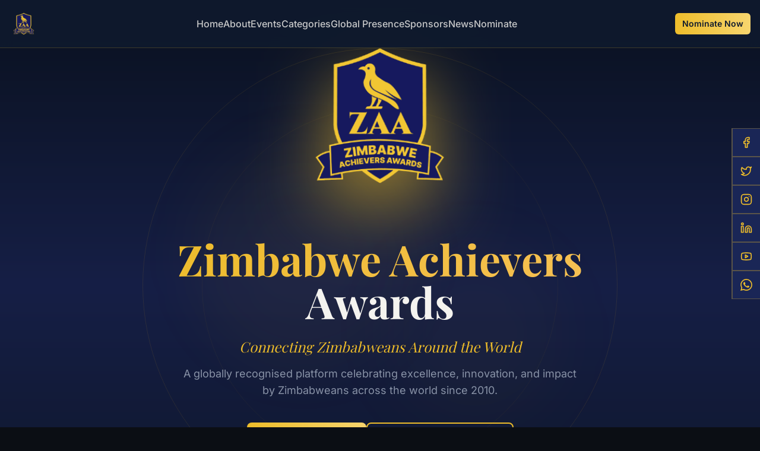

--- FILE ---
content_type: text/html; charset=utf-8
request_url: https://zimachievers.org/
body_size: 954
content:
<!doctype html>
<html lang="en">
  <head>
    <meta charset="UTF-8" />
    <meta name="viewport" content="width=device-width, initial-scale=1.0" />
    <!-- TODO: Set the document title to the name of your application -->
    <title>Zim Achievers</title>
    <meta name="description" content="The Zimbabwe Achievers Awards is a globally recognised platform celebrating excellence, innovation, and impact by Zimbabweans across the world">
    <meta name="author" content="Lovable" />

    <!-- TODO: Update og:title to match your application name -->
    
    
    <meta property="og:type" content="website" />
    <meta property="og:image" content="https://storage.googleapis.com/gpt-engineer-file-uploads/SInLdT9DnDWSc8Sasr8f5gsOdIV2/social-images/social-1767201435481-ZAA_LOGO_NEW-01__1_-removebg-preview.png">

    <meta name="twitter:card" content="summary_large_image" />
    <meta name="twitter:site" content="@Lovable" />
    <meta name="twitter:image" content="https://storage.googleapis.com/gpt-engineer-file-uploads/SInLdT9DnDWSc8Sasr8f5gsOdIV2/social-images/social-1767201435481-ZAA_LOGO_NEW-01__1_-removebg-preview.png">
    <meta property="og:title" content="Zim Achievers">
  <meta name="twitter:title" content="Zim Achievers">
  <meta property="og:description" content="The Zimbabwe Achievers Awards is a globally recognised platform celebrating excellence, innovation, and impact by Zimbabweans across the world">
  <meta name="twitter:description" content="The Zimbabwe Achievers Awards is a globally recognised platform celebrating excellence, innovation, and impact by Zimbabweans across the world">
  <link rel="icon" type="image/png" href="https://storage.googleapis.com/gpt-engineer-file-uploads/SInLdT9DnDWSc8Sasr8f5gsOdIV2/uploads/1767201370303-ZAA_LOGO_NEW-01__1_-removebg-preview.png">
  <script type="module" crossorigin src="/assets/index-D17LVPWu.js"></script>
  <link rel="stylesheet" crossorigin href="/assets/index-CBD2-9Bp.css">
<script defer src="https://zimachievers.org/~flock.js" data-proxy-url="https://zimachievers.org/~api/analytics"></script></head>

  <body>
    <div id="root"></div>
  </body>
</html>


--- FILE ---
content_type: text/javascript; charset=utf-8
request_url: https://zimachievers.org/assets/index-D17LVPWu.js
body_size: 181244
content:
var zb=Object.defineProperty;var Uf=e=>{throw TypeError(e)};var Bb=(e,t,r)=>t in e?zb(e,t,{enumerable:!0,configurable:!0,writable:!0,value:r}):e[t]=r;var vr=(e,t,r)=>Bb(e,typeof t!="symbol"?t+"":t,r),Tc=(e,t,r)=>t.has(e)||Uf("Cannot "+r);var N=(e,t,r)=>(Tc(e,t,"read from private field"),r?r.call(e):t.get(e)),le=(e,t,r)=>t.has(e)?Uf("Cannot add the same private member more than once"):t instanceof WeakSet?t.add(e):t.set(e,r),J=(e,t,r,n)=>(Tc(e,t,"write to private field"),n?n.call(e,r):t.set(e,r),r),Ge=(e,t,r)=>(Tc(e,t,"access private method"),r);var Xi=(e,t,r,n)=>({set _(s){J(e,t,s,r)},get _(){return N(e,t,n)}});function Vb(e,t){for(var r=0;r<t.length;r++){const n=t[r];if(typeof n!="string"&&!Array.isArray(n)){for(const s in n)if(s!=="default"&&!(s in e)){const o=Object.getOwnPropertyDescriptor(n,s);o&&Object.defineProperty(e,s,o.get?o:{enumerable:!0,get:()=>n[s]})}}}return Object.freeze(Object.defineProperty(e,Symbol.toStringTag,{value:"Module"}))}(function(){const t=document.createElement("link").relList;if(t&&t.supports&&t.supports("modulepreload"))return;for(const s of document.querySelectorAll('link[rel="modulepreload"]'))n(s);new MutationObserver(s=>{for(const o of s)if(o.type==="childList")for(const i of o.addedNodes)i.tagName==="LINK"&&i.rel==="modulepreload"&&n(i)}).observe(document,{childList:!0,subtree:!0});function r(s){const o={};return s.integrity&&(o.integrity=s.integrity),s.referrerPolicy&&(o.referrerPolicy=s.referrerPolicy),s.crossOrigin==="use-credentials"?o.credentials="include":s.crossOrigin==="anonymous"?o.credentials="omit":o.credentials="same-origin",o}function n(s){if(s.ep)return;s.ep=!0;const o=r(s);fetch(s.href,o)}})();function Bi(e){return e&&e.__esModule&&Object.prototype.hasOwnProperty.call(e,"default")?e.default:e}var jg={exports:{}},zl={},Pg={exports:{}},re={};/**
 * @license React
 * react.production.min.js
 *
 * Copyright (c) Facebook, Inc. and its affiliates.
 *
 * This source code is licensed under the MIT license found in the
 * LICENSE file in the root directory of this source tree.
 */var Vi=Symbol.for("react.element"),Wb=Symbol.for("react.portal"),Hb=Symbol.for("react.fragment"),qb=Symbol.for("react.strict_mode"),Kb=Symbol.for("react.profiler"),Gb=Symbol.for("react.provider"),Qb=Symbol.for("react.context"),Yb=Symbol.for("react.forward_ref"),Jb=Symbol.for("react.suspense"),Zb=Symbol.for("react.memo"),Xb=Symbol.for("react.lazy"),Ff=Symbol.iterator;function e1(e){return e===null||typeof e!="object"?null:(e=Ff&&e[Ff]||e["@@iterator"],typeof e=="function"?e:null)}var Rg={isMounted:function(){return!1},enqueueForceUpdate:function(){},enqueueReplaceState:function(){},enqueueSetState:function(){}},Ag=Object.assign,Og={};function wo(e,t,r){this.props=e,this.context=t,this.refs=Og,this.updater=r||Rg}wo.prototype.isReactComponent={};wo.prototype.setState=function(e,t){if(typeof e!="object"&&typeof e!="function"&&e!=null)throw Error("setState(...): takes an object of state variables to update or a function which returns an object of state variables.");this.updater.enqueueSetState(this,e,t,"setState")};wo.prototype.forceUpdate=function(e){this.updater.enqueueForceUpdate(this,e,"forceUpdate")};function Ig(){}Ig.prototype=wo.prototype;function ih(e,t,r){this.props=e,this.context=t,this.refs=Og,this.updater=r||Rg}var ah=ih.prototype=new Ig;ah.constructor=ih;Ag(ah,wo.prototype);ah.isPureReactComponent=!0;var zf=Array.isArray,Lg=Object.prototype.hasOwnProperty,lh={current:null},Dg={key:!0,ref:!0,__self:!0,__source:!0};function $g(e,t,r){var n,s={},o=null,i=null;if(t!=null)for(n in t.ref!==void 0&&(i=t.ref),t.key!==void 0&&(o=""+t.key),t)Lg.call(t,n)&&!Dg.hasOwnProperty(n)&&(s[n]=t[n]);var a=arguments.length-2;if(a===1)s.children=r;else if(1<a){for(var l=Array(a),c=0;c<a;c++)l[c]=arguments[c+2];s.children=l}if(e&&e.defaultProps)for(n in a=e.defaultProps,a)s[n]===void 0&&(s[n]=a[n]);return{$$typeof:Vi,type:e,key:o,ref:i,props:s,_owner:lh.current}}function t1(e,t){return{$$typeof:Vi,type:e.type,key:t,ref:e.ref,props:e.props,_owner:e._owner}}function ch(e){return typeof e=="object"&&e!==null&&e.$$typeof===Vi}function r1(e){var t={"=":"=0",":":"=2"};return"$"+e.replace(/[=:]/g,function(r){return t[r]})}var Bf=/\/+/g;function Nc(e,t){return typeof e=="object"&&e!==null&&e.key!=null?r1(""+e.key):t.toString(36)}function Aa(e,t,r,n,s){var o=typeof e;(o==="undefined"||o==="boolean")&&(e=null);var i=!1;if(e===null)i=!0;else switch(o){case"string":case"number":i=!0;break;case"object":switch(e.$$typeof){case Vi:case Wb:i=!0}}if(i)return i=e,s=s(i),e=n===""?"."+Nc(i,0):n,zf(s)?(r="",e!=null&&(r=e.replace(Bf,"$&/")+"/"),Aa(s,t,r,"",function(c){return c})):s!=null&&(ch(s)&&(s=t1(s,r+(!s.key||i&&i.key===s.key?"":(""+s.key).replace(Bf,"$&/")+"/")+e)),t.push(s)),1;if(i=0,n=n===""?".":n+":",zf(e))for(var a=0;a<e.length;a++){o=e[a];var l=n+Nc(o,a);i+=Aa(o,t,r,l,s)}else if(l=e1(e),typeof l=="function")for(e=l.call(e),a=0;!(o=e.next()).done;)o=o.value,l=n+Nc(o,a++),i+=Aa(o,t,r,l,s);else if(o==="object")throw t=String(e),Error("Objects are not valid as a React child (found: "+(t==="[object Object]"?"object with keys {"+Object.keys(e).join(", ")+"}":t)+"). If you meant to render a collection of children, use an array instead.");return i}function ea(e,t,r){if(e==null)return e;var n=[],s=0;return Aa(e,n,"","",function(o){return t.call(r,o,s++)}),n}function n1(e){if(e._status===-1){var t=e._result;t=t(),t.then(function(r){(e._status===0||e._status===-1)&&(e._status=1,e._result=r)},function(r){(e._status===0||e._status===-1)&&(e._status=2,e._result=r)}),e._status===-1&&(e._status=0,e._result=t)}if(e._status===1)return e._result.default;throw e._result}var ot={current:null},Oa={transition:null},s1={ReactCurrentDispatcher:ot,ReactCurrentBatchConfig:Oa,ReactCurrentOwner:lh};function Mg(){throw Error("act(...) is not supported in production builds of React.")}re.Children={map:ea,forEach:function(e,t,r){ea(e,function(){t.apply(this,arguments)},r)},count:function(e){var t=0;return ea(e,function(){t++}),t},toArray:function(e){return ea(e,function(t){return t})||[]},only:function(e){if(!ch(e))throw Error("React.Children.only expected to receive a single React element child.");return e}};re.Component=wo;re.Fragment=Hb;re.Profiler=Kb;re.PureComponent=ih;re.StrictMode=qb;re.Suspense=Jb;re.__SECRET_INTERNALS_DO_NOT_USE_OR_YOU_WILL_BE_FIRED=s1;re.act=Mg;re.cloneElement=function(e,t,r){if(e==null)throw Error("React.cloneElement(...): The argument must be a React element, but you passed "+e+".");var n=Ag({},e.props),s=e.key,o=e.ref,i=e._owner;if(t!=null){if(t.ref!==void 0&&(o=t.ref,i=lh.current),t.key!==void 0&&(s=""+t.key),e.type&&e.type.defaultProps)var a=e.type.defaultProps;for(l in t)Lg.call(t,l)&&!Dg.hasOwnProperty(l)&&(n[l]=t[l]===void 0&&a!==void 0?a[l]:t[l])}var l=arguments.length-2;if(l===1)n.children=r;else if(1<l){a=Array(l);for(var c=0;c<l;c++)a[c]=arguments[c+2];n.children=a}return{$$typeof:Vi,type:e.type,key:s,ref:o,props:n,_owner:i}};re.createContext=function(e){return e={$$typeof:Qb,_currentValue:e,_currentValue2:e,_threadCount:0,Provider:null,Consumer:null,_defaultValue:null,_globalName:null},e.Provider={$$typeof:Gb,_context:e},e.Consumer=e};re.createElement=$g;re.createFactory=function(e){var t=$g.bind(null,e);return t.type=e,t};re.createRef=function(){return{current:null}};re.forwardRef=function(e){return{$$typeof:Yb,render:e}};re.isValidElement=ch;re.lazy=function(e){return{$$typeof:Xb,_payload:{_status:-1,_result:e},_init:n1}};re.memo=function(e,t){return{$$typeof:Zb,type:e,compare:t===void 0?null:t}};re.startTransition=function(e){var t=Oa.transition;Oa.transition={};try{e()}finally{Oa.transition=t}};re.unstable_act=Mg;re.useCallback=function(e,t){return ot.current.useCallback(e,t)};re.useContext=function(e){return ot.current.useContext(e)};re.useDebugValue=function(){};re.useDeferredValue=function(e){return ot.current.useDeferredValue(e)};re.useEffect=function(e,t){return ot.current.useEffect(e,t)};re.useId=function(){return ot.current.useId()};re.useImperativeHandle=function(e,t,r){return ot.current.useImperativeHandle(e,t,r)};re.useInsertionEffect=function(e,t){return ot.current.useInsertionEffect(e,t)};re.useLayoutEffect=function(e,t){return ot.current.useLayoutEffect(e,t)};re.useMemo=function(e,t){return ot.current.useMemo(e,t)};re.useReducer=function(e,t,r){return ot.current.useReducer(e,t,r)};re.useRef=function(e){return ot.current.useRef(e)};re.useState=function(e){return ot.current.useState(e)};re.useSyncExternalStore=function(e,t,r){return ot.current.useSyncExternalStore(e,t,r)};re.useTransition=function(){return ot.current.useTransition()};re.version="18.3.1";Pg.exports=re;var v=Pg.exports;const A=Bi(v),uh=Vb({__proto__:null,default:A},[v]);/**
 * @license React
 * react-jsx-runtime.production.min.js
 *
 * Copyright (c) Facebook, Inc. and its affiliates.
 *
 * This source code is licensed under the MIT license found in the
 * LICENSE file in the root directory of this source tree.
 */var o1=v,i1=Symbol.for("react.element"),a1=Symbol.for("react.fragment"),l1=Object.prototype.hasOwnProperty,c1=o1.__SECRET_INTERNALS_DO_NOT_USE_OR_YOU_WILL_BE_FIRED.ReactCurrentOwner,u1={key:!0,ref:!0,__self:!0,__source:!0};function Ug(e,t,r){var n,s={},o=null,i=null;r!==void 0&&(o=""+r),t.key!==void 0&&(o=""+t.key),t.ref!==void 0&&(i=t.ref);for(n in t)l1.call(t,n)&&!u1.hasOwnProperty(n)&&(s[n]=t[n]);if(e&&e.defaultProps)for(n in t=e.defaultProps,t)s[n]===void 0&&(s[n]=t[n]);return{$$typeof:i1,type:e,key:o,ref:i,props:s,_owner:c1.current}}zl.Fragment=a1;zl.jsx=Ug;zl.jsxs=Ug;jg.exports=zl;var u=jg.exports,Fg={exports:{}},_t={},zg={exports:{}},Bg={};/**
 * @license React
 * scheduler.production.min.js
 *
 * Copyright (c) Facebook, Inc. and its affiliates.
 *
 * This source code is licensed under the MIT license found in the
 * LICENSE file in the root directory of this source tree.
 */(function(e){function t(C,j){var D=C.length;C.push(j);e:for(;0<D;){var K=D-1>>>1,B=C[K];if(0<s(B,j))C[K]=j,C[D]=B,D=K;else break e}}function r(C){return C.length===0?null:C[0]}function n(C){if(C.length===0)return null;var j=C[0],D=C.pop();if(D!==j){C[0]=D;e:for(var K=0,B=C.length,Z=B>>>1;K<Z;){var Q=2*(K+1)-1,me=C[Q],Ce=Q+1,$=C[Ce];if(0>s(me,D))Ce<B&&0>s($,me)?(C[K]=$,C[Ce]=D,K=Ce):(C[K]=me,C[Q]=D,K=Q);else if(Ce<B&&0>s($,D))C[K]=$,C[Ce]=D,K=Ce;else break e}}return j}function s(C,j){var D=C.sortIndex-j.sortIndex;return D!==0?D:C.id-j.id}if(typeof performance=="object"&&typeof performance.now=="function"){var o=performance;e.unstable_now=function(){return o.now()}}else{var i=Date,a=i.now();e.unstable_now=function(){return i.now()-a}}var l=[],c=[],d=1,h=null,m=3,p=!1,b=!1,f=!1,x=typeof setTimeout=="function"?setTimeout:null,y=typeof clearTimeout=="function"?clearTimeout:null,g=typeof setImmediate<"u"?setImmediate:null;typeof navigator<"u"&&navigator.scheduling!==void 0&&navigator.scheduling.isInputPending!==void 0&&navigator.scheduling.isInputPending.bind(navigator.scheduling);function w(C){for(var j=r(c);j!==null;){if(j.callback===null)n(c);else if(j.startTime<=C)n(c),j.sortIndex=j.expirationTime,t(l,j);else break;j=r(c)}}function _(C){if(f=!1,w(C),!b)if(r(l)!==null)b=!0,U(S);else{var j=r(c);j!==null&&V(_,j.startTime-C)}}function S(C,j){b=!1,f&&(f=!1,y(T),T=-1),p=!0;var D=m;try{for(w(j),h=r(l);h!==null&&(!(h.expirationTime>j)||C&&!z());){var K=h.callback;if(typeof K=="function"){h.callback=null,m=h.priorityLevel;var B=K(h.expirationTime<=j);j=e.unstable_now(),typeof B=="function"?h.callback=B:h===r(l)&&n(l),w(j)}else n(l);h=r(l)}if(h!==null)var Z=!0;else{var Q=r(c);Q!==null&&V(_,Q.startTime-j),Z=!1}return Z}finally{h=null,m=D,p=!1}}var E=!1,k=null,T=-1,P=5,O=-1;function z(){return!(e.unstable_now()-O<P)}function L(){if(k!==null){var C=e.unstable_now();O=C;var j=!0;try{j=k(!0,C)}finally{j?q():(E=!1,k=null)}}else E=!1}var q;if(typeof g=="function")q=function(){g(L)};else if(typeof MessageChannel<"u"){var I=new MessageChannel,G=I.port2;I.port1.onmessage=L,q=function(){G.postMessage(null)}}else q=function(){x(L,0)};function U(C){k=C,E||(E=!0,q())}function V(C,j){T=x(function(){C(e.unstable_now())},j)}e.unstable_IdlePriority=5,e.unstable_ImmediatePriority=1,e.unstable_LowPriority=4,e.unstable_NormalPriority=3,e.unstable_Profiling=null,e.unstable_UserBlockingPriority=2,e.unstable_cancelCallback=function(C){C.callback=null},e.unstable_continueExecution=function(){b||p||(b=!0,U(S))},e.unstable_forceFrameRate=function(C){0>C||125<C?console.error("forceFrameRate takes a positive int between 0 and 125, forcing frame rates higher than 125 fps is not supported"):P=0<C?Math.floor(1e3/C):5},e.unstable_getCurrentPriorityLevel=function(){return m},e.unstable_getFirstCallbackNode=function(){return r(l)},e.unstable_next=function(C){switch(m){case 1:case 2:case 3:var j=3;break;default:j=m}var D=m;m=j;try{return C()}finally{m=D}},e.unstable_pauseExecution=function(){},e.unstable_requestPaint=function(){},e.unstable_runWithPriority=function(C,j){switch(C){case 1:case 2:case 3:case 4:case 5:break;default:C=3}var D=m;m=C;try{return j()}finally{m=D}},e.unstable_scheduleCallback=function(C,j,D){var K=e.unstable_now();switch(typeof D=="object"&&D!==null?(D=D.delay,D=typeof D=="number"&&0<D?K+D:K):D=K,C){case 1:var B=-1;break;case 2:B=250;break;case 5:B=1073741823;break;case 4:B=1e4;break;default:B=5e3}return B=D+B,C={id:d++,callback:j,priorityLevel:C,startTime:D,expirationTime:B,sortIndex:-1},D>K?(C.sortIndex=D,t(c,C),r(l)===null&&C===r(c)&&(f?(y(T),T=-1):f=!0,V(_,D-K))):(C.sortIndex=B,t(l,C),b||p||(b=!0,U(S))),C},e.unstable_shouldYield=z,e.unstable_wrapCallback=function(C){var j=m;return function(){var D=m;m=j;try{return C.apply(this,arguments)}finally{m=D}}}})(Bg);zg.exports=Bg;var d1=zg.exports;/**
 * @license React
 * react-dom.production.min.js
 *
 * Copyright (c) Facebook, Inc. and its affiliates.
 *
 * This source code is licensed under the MIT license found in the
 * LICENSE file in the root directory of this source tree.
 */var h1=v,bt=d1;function R(e){for(var t="https://reactjs.org/docs/error-decoder.html?invariant="+e,r=1;r<arguments.length;r++)t+="&args[]="+encodeURIComponent(arguments[r]);return"Minified React error #"+e+"; visit "+t+" for the full message or use the non-minified dev environment for full errors and additional helpful warnings."}var Vg=new Set,di={};function ns(e,t){lo(e,t),lo(e+"Capture",t)}function lo(e,t){for(di[e]=t,e=0;e<t.length;e++)Vg.add(t[e])}var Tr=!(typeof window>"u"||typeof window.document>"u"||typeof window.document.createElement>"u"),Pu=Object.prototype.hasOwnProperty,f1=/^[:A-Z_a-z\u00C0-\u00D6\u00D8-\u00F6\u00F8-\u02FF\u0370-\u037D\u037F-\u1FFF\u200C-\u200D\u2070-\u218F\u2C00-\u2FEF\u3001-\uD7FF\uF900-\uFDCF\uFDF0-\uFFFD][:A-Z_a-z\u00C0-\u00D6\u00D8-\u00F6\u00F8-\u02FF\u0370-\u037D\u037F-\u1FFF\u200C-\u200D\u2070-\u218F\u2C00-\u2FEF\u3001-\uD7FF\uF900-\uFDCF\uFDF0-\uFFFD\-.0-9\u00B7\u0300-\u036F\u203F-\u2040]*$/,Vf={},Wf={};function p1(e){return Pu.call(Wf,e)?!0:Pu.call(Vf,e)?!1:f1.test(e)?Wf[e]=!0:(Vf[e]=!0,!1)}function m1(e,t,r,n){if(r!==null&&r.type===0)return!1;switch(typeof t){case"function":case"symbol":return!0;case"boolean":return n?!1:r!==null?!r.acceptsBooleans:(e=e.toLowerCase().slice(0,5),e!=="data-"&&e!=="aria-");default:return!1}}function g1(e,t,r,n){if(t===null||typeof t>"u"||m1(e,t,r,n))return!0;if(n)return!1;if(r!==null)switch(r.type){case 3:return!t;case 4:return t===!1;case 5:return isNaN(t);case 6:return isNaN(t)||1>t}return!1}function it(e,t,r,n,s,o,i){this.acceptsBooleans=t===2||t===3||t===4,this.attributeName=n,this.attributeNamespace=s,this.mustUseProperty=r,this.propertyName=e,this.type=t,this.sanitizeURL=o,this.removeEmptyString=i}var He={};"children dangerouslySetInnerHTML defaultValue defaultChecked innerHTML suppressContentEditableWarning suppressHydrationWarning style".split(" ").forEach(function(e){He[e]=new it(e,0,!1,e,null,!1,!1)});[["acceptCharset","accept-charset"],["className","class"],["htmlFor","for"],["httpEquiv","http-equiv"]].forEach(function(e){var t=e[0];He[t]=new it(t,1,!1,e[1],null,!1,!1)});["contentEditable","draggable","spellCheck","value"].forEach(function(e){He[e]=new it(e,2,!1,e.toLowerCase(),null,!1,!1)});["autoReverse","externalResourcesRequired","focusable","preserveAlpha"].forEach(function(e){He[e]=new it(e,2,!1,e,null,!1,!1)});"allowFullScreen async autoFocus autoPlay controls default defer disabled disablePictureInPicture disableRemotePlayback formNoValidate hidden loop noModule noValidate open playsInline readOnly required reversed scoped seamless itemScope".split(" ").forEach(function(e){He[e]=new it(e,3,!1,e.toLowerCase(),null,!1,!1)});["checked","multiple","muted","selected"].forEach(function(e){He[e]=new it(e,3,!0,e,null,!1,!1)});["capture","download"].forEach(function(e){He[e]=new it(e,4,!1,e,null,!1,!1)});["cols","rows","size","span"].forEach(function(e){He[e]=new it(e,6,!1,e,null,!1,!1)});["rowSpan","start"].forEach(function(e){He[e]=new it(e,5,!1,e.toLowerCase(),null,!1,!1)});var dh=/[\-:]([a-z])/g;function hh(e){return e[1].toUpperCase()}"accent-height alignment-baseline arabic-form baseline-shift cap-height clip-path clip-rule color-interpolation color-interpolation-filters color-profile color-rendering dominant-baseline enable-background fill-opacity fill-rule flood-color flood-opacity font-family font-size font-size-adjust font-stretch font-style font-variant font-weight glyph-name glyph-orientation-horizontal glyph-orientation-vertical horiz-adv-x horiz-origin-x image-rendering letter-spacing lighting-color marker-end marker-mid marker-start overline-position overline-thickness paint-order panose-1 pointer-events rendering-intent shape-rendering stop-color stop-opacity strikethrough-position strikethrough-thickness stroke-dasharray stroke-dashoffset stroke-linecap stroke-linejoin stroke-miterlimit stroke-opacity stroke-width text-anchor text-decoration text-rendering underline-position underline-thickness unicode-bidi unicode-range units-per-em v-alphabetic v-hanging v-ideographic v-mathematical vector-effect vert-adv-y vert-origin-x vert-origin-y word-spacing writing-mode xmlns:xlink x-height".split(" ").forEach(function(e){var t=e.replace(dh,hh);He[t]=new it(t,1,!1,e,null,!1,!1)});"xlink:actuate xlink:arcrole xlink:role xlink:show xlink:title xlink:type".split(" ").forEach(function(e){var t=e.replace(dh,hh);He[t]=new it(t,1,!1,e,"http://www.w3.org/1999/xlink",!1,!1)});["xml:base","xml:lang","xml:space"].forEach(function(e){var t=e.replace(dh,hh);He[t]=new it(t,1,!1,e,"http://www.w3.org/XML/1998/namespace",!1,!1)});["tabIndex","crossOrigin"].forEach(function(e){He[e]=new it(e,1,!1,e.toLowerCase(),null,!1,!1)});He.xlinkHref=new it("xlinkHref",1,!1,"xlink:href","http://www.w3.org/1999/xlink",!0,!1);["src","href","action","formAction"].forEach(function(e){He[e]=new it(e,1,!1,e.toLowerCase(),null,!0,!0)});function fh(e,t,r,n){var s=He.hasOwnProperty(t)?He[t]:null;(s!==null?s.type!==0:n||!(2<t.length)||t[0]!=="o"&&t[0]!=="O"||t[1]!=="n"&&t[1]!=="N")&&(g1(t,r,s,n)&&(r=null),n||s===null?p1(t)&&(r===null?e.removeAttribute(t):e.setAttribute(t,""+r)):s.mustUseProperty?e[s.propertyName]=r===null?s.type===3?!1:"":r:(t=s.attributeName,n=s.attributeNamespace,r===null?e.removeAttribute(t):(s=s.type,r=s===3||s===4&&r===!0?"":""+r,n?e.setAttributeNS(n,t,r):e.setAttribute(t,r))))}var Or=h1.__SECRET_INTERNALS_DO_NOT_USE_OR_YOU_WILL_BE_FIRED,ta=Symbol.for("react.element"),Ts=Symbol.for("react.portal"),Ns=Symbol.for("react.fragment"),ph=Symbol.for("react.strict_mode"),Ru=Symbol.for("react.profiler"),Wg=Symbol.for("react.provider"),Hg=Symbol.for("react.context"),mh=Symbol.for("react.forward_ref"),Au=Symbol.for("react.suspense"),Ou=Symbol.for("react.suspense_list"),gh=Symbol.for("react.memo"),Wr=Symbol.for("react.lazy"),qg=Symbol.for("react.offscreen"),Hf=Symbol.iterator;function Oo(e){return e===null||typeof e!="object"?null:(e=Hf&&e[Hf]||e["@@iterator"],typeof e=="function"?e:null)}var ke=Object.assign,jc;function Ho(e){if(jc===void 0)try{throw Error()}catch(r){var t=r.stack.trim().match(/\n( *(at )?)/);jc=t&&t[1]||""}return`
`+jc+e}var Pc=!1;function Rc(e,t){if(!e||Pc)return"";Pc=!0;var r=Error.prepareStackTrace;Error.prepareStackTrace=void 0;try{if(t)if(t=function(){throw Error()},Object.defineProperty(t.prototype,"props",{set:function(){throw Error()}}),typeof Reflect=="object"&&Reflect.construct){try{Reflect.construct(t,[])}catch(c){var n=c}Reflect.construct(e,[],t)}else{try{t.call()}catch(c){n=c}e.call(t.prototype)}else{try{throw Error()}catch(c){n=c}e()}}catch(c){if(c&&n&&typeof c.stack=="string"){for(var s=c.stack.split(`
`),o=n.stack.split(`
`),i=s.length-1,a=o.length-1;1<=i&&0<=a&&s[i]!==o[a];)a--;for(;1<=i&&0<=a;i--,a--)if(s[i]!==o[a]){if(i!==1||a!==1)do if(i--,a--,0>a||s[i]!==o[a]){var l=`
`+s[i].replace(" at new "," at ");return e.displayName&&l.includes("<anonymous>")&&(l=l.replace("<anonymous>",e.displayName)),l}while(1<=i&&0<=a);break}}}finally{Pc=!1,Error.prepareStackTrace=r}return(e=e?e.displayName||e.name:"")?Ho(e):""}function v1(e){switch(e.tag){case 5:return Ho(e.type);case 16:return Ho("Lazy");case 13:return Ho("Suspense");case 19:return Ho("SuspenseList");case 0:case 2:case 15:return e=Rc(e.type,!1),e;case 11:return e=Rc(e.type.render,!1),e;case 1:return e=Rc(e.type,!0),e;default:return""}}function Iu(e){if(e==null)return null;if(typeof e=="function")return e.displayName||e.name||null;if(typeof e=="string")return e;switch(e){case Ns:return"Fragment";case Ts:return"Portal";case Ru:return"Profiler";case ph:return"StrictMode";case Au:return"Suspense";case Ou:return"SuspenseList"}if(typeof e=="object")switch(e.$$typeof){case Hg:return(e.displayName||"Context")+".Consumer";case Wg:return(e._context.displayName||"Context")+".Provider";case mh:var t=e.render;return e=e.displayName,e||(e=t.displayName||t.name||"",e=e!==""?"ForwardRef("+e+")":"ForwardRef"),e;case gh:return t=e.displayName||null,t!==null?t:Iu(e.type)||"Memo";case Wr:t=e._payload,e=e._init;try{return Iu(e(t))}catch{}}return null}function y1(e){var t=e.type;switch(e.tag){case 24:return"Cache";case 9:return(t.displayName||"Context")+".Consumer";case 10:return(t._context.displayName||"Context")+".Provider";case 18:return"DehydratedFragment";case 11:return e=t.render,e=e.displayName||e.name||"",t.displayName||(e!==""?"ForwardRef("+e+")":"ForwardRef");case 7:return"Fragment";case 5:return t;case 4:return"Portal";case 3:return"Root";case 6:return"Text";case 16:return Iu(t);case 8:return t===ph?"StrictMode":"Mode";case 22:return"Offscreen";case 12:return"Profiler";case 21:return"Scope";case 13:return"Suspense";case 19:return"SuspenseList";case 25:return"TracingMarker";case 1:case 0:case 17:case 2:case 14:case 15:if(typeof t=="function")return t.displayName||t.name||null;if(typeof t=="string")return t}return null}function fn(e){switch(typeof e){case"boolean":case"number":case"string":case"undefined":return e;case"object":return e;default:return""}}function Kg(e){var t=e.type;return(e=e.nodeName)&&e.toLowerCase()==="input"&&(t==="checkbox"||t==="radio")}function w1(e){var t=Kg(e)?"checked":"value",r=Object.getOwnPropertyDescriptor(e.constructor.prototype,t),n=""+e[t];if(!e.hasOwnProperty(t)&&typeof r<"u"&&typeof r.get=="function"&&typeof r.set=="function"){var s=r.get,o=r.set;return Object.defineProperty(e,t,{configurable:!0,get:function(){return s.call(this)},set:function(i){n=""+i,o.call(this,i)}}),Object.defineProperty(e,t,{enumerable:r.enumerable}),{getValue:function(){return n},setValue:function(i){n=""+i},stopTracking:function(){e._valueTracker=null,delete e[t]}}}}function ra(e){e._valueTracker||(e._valueTracker=w1(e))}function Gg(e){if(!e)return!1;var t=e._valueTracker;if(!t)return!0;var r=t.getValue(),n="";return e&&(n=Kg(e)?e.checked?"true":"false":e.value),e=n,e!==r?(t.setValue(e),!0):!1}function nl(e){if(e=e||(typeof document<"u"?document:void 0),typeof e>"u")return null;try{return e.activeElement||e.body}catch{return e.body}}function Lu(e,t){var r=t.checked;return ke({},t,{defaultChecked:void 0,defaultValue:void 0,value:void 0,checked:r??e._wrapperState.initialChecked})}function qf(e,t){var r=t.defaultValue==null?"":t.defaultValue,n=t.checked!=null?t.checked:t.defaultChecked;r=fn(t.value!=null?t.value:r),e._wrapperState={initialChecked:n,initialValue:r,controlled:t.type==="checkbox"||t.type==="radio"?t.checked!=null:t.value!=null}}function Qg(e,t){t=t.checked,t!=null&&fh(e,"checked",t,!1)}function Du(e,t){Qg(e,t);var r=fn(t.value),n=t.type;if(r!=null)n==="number"?(r===0&&e.value===""||e.value!=r)&&(e.value=""+r):e.value!==""+r&&(e.value=""+r);else if(n==="submit"||n==="reset"){e.removeAttribute("value");return}t.hasOwnProperty("value")?$u(e,t.type,r):t.hasOwnProperty("defaultValue")&&$u(e,t.type,fn(t.defaultValue)),t.checked==null&&t.defaultChecked!=null&&(e.defaultChecked=!!t.defaultChecked)}function Kf(e,t,r){if(t.hasOwnProperty("value")||t.hasOwnProperty("defaultValue")){var n=t.type;if(!(n!=="submit"&&n!=="reset"||t.value!==void 0&&t.value!==null))return;t=""+e._wrapperState.initialValue,r||t===e.value||(e.value=t),e.defaultValue=t}r=e.name,r!==""&&(e.name=""),e.defaultChecked=!!e._wrapperState.initialChecked,r!==""&&(e.name=r)}function $u(e,t,r){(t!=="number"||nl(e.ownerDocument)!==e)&&(r==null?e.defaultValue=""+e._wrapperState.initialValue:e.defaultValue!==""+r&&(e.defaultValue=""+r))}var qo=Array.isArray;function Fs(e,t,r,n){if(e=e.options,t){t={};for(var s=0;s<r.length;s++)t["$"+r[s]]=!0;for(r=0;r<e.length;r++)s=t.hasOwnProperty("$"+e[r].value),e[r].selected!==s&&(e[r].selected=s),s&&n&&(e[r].defaultSelected=!0)}else{for(r=""+fn(r),t=null,s=0;s<e.length;s++){if(e[s].value===r){e[s].selected=!0,n&&(e[s].defaultSelected=!0);return}t!==null||e[s].disabled||(t=e[s])}t!==null&&(t.selected=!0)}}function Mu(e,t){if(t.dangerouslySetInnerHTML!=null)throw Error(R(91));return ke({},t,{value:void 0,defaultValue:void 0,children:""+e._wrapperState.initialValue})}function Gf(e,t){var r=t.value;if(r==null){if(r=t.children,t=t.defaultValue,r!=null){if(t!=null)throw Error(R(92));if(qo(r)){if(1<r.length)throw Error(R(93));r=r[0]}t=r}t==null&&(t=""),r=t}e._wrapperState={initialValue:fn(r)}}function Yg(e,t){var r=fn(t.value),n=fn(t.defaultValue);r!=null&&(r=""+r,r!==e.value&&(e.value=r),t.defaultValue==null&&e.defaultValue!==r&&(e.defaultValue=r)),n!=null&&(e.defaultValue=""+n)}function Qf(e){var t=e.textContent;t===e._wrapperState.initialValue&&t!==""&&t!==null&&(e.value=t)}function Jg(e){switch(e){case"svg":return"http://www.w3.org/2000/svg";case"math":return"http://www.w3.org/1998/Math/MathML";default:return"http://www.w3.org/1999/xhtml"}}function Uu(e,t){return e==null||e==="http://www.w3.org/1999/xhtml"?Jg(t):e==="http://www.w3.org/2000/svg"&&t==="foreignObject"?"http://www.w3.org/1999/xhtml":e}var na,Zg=function(e){return typeof MSApp<"u"&&MSApp.execUnsafeLocalFunction?function(t,r,n,s){MSApp.execUnsafeLocalFunction(function(){return e(t,r,n,s)})}:e}(function(e,t){if(e.namespaceURI!=="http://www.w3.org/2000/svg"||"innerHTML"in e)e.innerHTML=t;else{for(na=na||document.createElement("div"),na.innerHTML="<svg>"+t.valueOf().toString()+"</svg>",t=na.firstChild;e.firstChild;)e.removeChild(e.firstChild);for(;t.firstChild;)e.appendChild(t.firstChild)}});function hi(e,t){if(t){var r=e.firstChild;if(r&&r===e.lastChild&&r.nodeType===3){r.nodeValue=t;return}}e.textContent=t}var Jo={animationIterationCount:!0,aspectRatio:!0,borderImageOutset:!0,borderImageSlice:!0,borderImageWidth:!0,boxFlex:!0,boxFlexGroup:!0,boxOrdinalGroup:!0,columnCount:!0,columns:!0,flex:!0,flexGrow:!0,flexPositive:!0,flexShrink:!0,flexNegative:!0,flexOrder:!0,gridArea:!0,gridRow:!0,gridRowEnd:!0,gridRowSpan:!0,gridRowStart:!0,gridColumn:!0,gridColumnEnd:!0,gridColumnSpan:!0,gridColumnStart:!0,fontWeight:!0,lineClamp:!0,lineHeight:!0,opacity:!0,order:!0,orphans:!0,tabSize:!0,widows:!0,zIndex:!0,zoom:!0,fillOpacity:!0,floodOpacity:!0,stopOpacity:!0,strokeDasharray:!0,strokeDashoffset:!0,strokeMiterlimit:!0,strokeOpacity:!0,strokeWidth:!0},x1=["Webkit","ms","Moz","O"];Object.keys(Jo).forEach(function(e){x1.forEach(function(t){t=t+e.charAt(0).toUpperCase()+e.substring(1),Jo[t]=Jo[e]})});function Xg(e,t,r){return t==null||typeof t=="boolean"||t===""?"":r||typeof t!="number"||t===0||Jo.hasOwnProperty(e)&&Jo[e]?(""+t).trim():t+"px"}function ev(e,t){e=e.style;for(var r in t)if(t.hasOwnProperty(r)){var n=r.indexOf("--")===0,s=Xg(r,t[r],n);r==="float"&&(r="cssFloat"),n?e.setProperty(r,s):e[r]=s}}var b1=ke({menuitem:!0},{area:!0,base:!0,br:!0,col:!0,embed:!0,hr:!0,img:!0,input:!0,keygen:!0,link:!0,meta:!0,param:!0,source:!0,track:!0,wbr:!0});function Fu(e,t){if(t){if(b1[e]&&(t.children!=null||t.dangerouslySetInnerHTML!=null))throw Error(R(137,e));if(t.dangerouslySetInnerHTML!=null){if(t.children!=null)throw Error(R(60));if(typeof t.dangerouslySetInnerHTML!="object"||!("__html"in t.dangerouslySetInnerHTML))throw Error(R(61))}if(t.style!=null&&typeof t.style!="object")throw Error(R(62))}}function zu(e,t){if(e.indexOf("-")===-1)return typeof t.is=="string";switch(e){case"annotation-xml":case"color-profile":case"font-face":case"font-face-src":case"font-face-uri":case"font-face-format":case"font-face-name":case"missing-glyph":return!1;default:return!0}}var Bu=null;function vh(e){return e=e.target||e.srcElement||window,e.correspondingUseElement&&(e=e.correspondingUseElement),e.nodeType===3?e.parentNode:e}var Vu=null,zs=null,Bs=null;function Yf(e){if(e=qi(e)){if(typeof Vu!="function")throw Error(R(280));var t=e.stateNode;t&&(t=ql(t),Vu(e.stateNode,e.type,t))}}function tv(e){zs?Bs?Bs.push(e):Bs=[e]:zs=e}function rv(){if(zs){var e=zs,t=Bs;if(Bs=zs=null,Yf(e),t)for(e=0;e<t.length;e++)Yf(t[e])}}function nv(e,t){return e(t)}function sv(){}var Ac=!1;function ov(e,t,r){if(Ac)return e(t,r);Ac=!0;try{return nv(e,t,r)}finally{Ac=!1,(zs!==null||Bs!==null)&&(sv(),rv())}}function fi(e,t){var r=e.stateNode;if(r===null)return null;var n=ql(r);if(n===null)return null;r=n[t];e:switch(t){case"onClick":case"onClickCapture":case"onDoubleClick":case"onDoubleClickCapture":case"onMouseDown":case"onMouseDownCapture":case"onMouseMove":case"onMouseMoveCapture":case"onMouseUp":case"onMouseUpCapture":case"onMouseEnter":(n=!n.disabled)||(e=e.type,n=!(e==="button"||e==="input"||e==="select"||e==="textarea")),e=!n;break e;default:e=!1}if(e)return null;if(r&&typeof r!="function")throw Error(R(231,t,typeof r));return r}var Wu=!1;if(Tr)try{var Io={};Object.defineProperty(Io,"passive",{get:function(){Wu=!0}}),window.addEventListener("test",Io,Io),window.removeEventListener("test",Io,Io)}catch{Wu=!1}function _1(e,t,r,n,s,o,i,a,l){var c=Array.prototype.slice.call(arguments,3);try{t.apply(r,c)}catch(d){this.onError(d)}}var Zo=!1,sl=null,ol=!1,Hu=null,S1={onError:function(e){Zo=!0,sl=e}};function E1(e,t,r,n,s,o,i,a,l){Zo=!1,sl=null,_1.apply(S1,arguments)}function k1(e,t,r,n,s,o,i,a,l){if(E1.apply(this,arguments),Zo){if(Zo){var c=sl;Zo=!1,sl=null}else throw Error(R(198));ol||(ol=!0,Hu=c)}}function ss(e){var t=e,r=e;if(e.alternate)for(;t.return;)t=t.return;else{e=t;do t=e,t.flags&4098&&(r=t.return),e=t.return;while(e)}return t.tag===3?r:null}function iv(e){if(e.tag===13){var t=e.memoizedState;if(t===null&&(e=e.alternate,e!==null&&(t=e.memoizedState)),t!==null)return t.dehydrated}return null}function Jf(e){if(ss(e)!==e)throw Error(R(188))}function C1(e){var t=e.alternate;if(!t){if(t=ss(e),t===null)throw Error(R(188));return t!==e?null:e}for(var r=e,n=t;;){var s=r.return;if(s===null)break;var o=s.alternate;if(o===null){if(n=s.return,n!==null){r=n;continue}break}if(s.child===o.child){for(o=s.child;o;){if(o===r)return Jf(s),e;if(o===n)return Jf(s),t;o=o.sibling}throw Error(R(188))}if(r.return!==n.return)r=s,n=o;else{for(var i=!1,a=s.child;a;){if(a===r){i=!0,r=s,n=o;break}if(a===n){i=!0,n=s,r=o;break}a=a.sibling}if(!i){for(a=o.child;a;){if(a===r){i=!0,r=o,n=s;break}if(a===n){i=!0,n=o,r=s;break}a=a.sibling}if(!i)throw Error(R(189))}}if(r.alternate!==n)throw Error(R(190))}if(r.tag!==3)throw Error(R(188));return r.stateNode.current===r?e:t}function av(e){return e=C1(e),e!==null?lv(e):null}function lv(e){if(e.tag===5||e.tag===6)return e;for(e=e.child;e!==null;){var t=lv(e);if(t!==null)return t;e=e.sibling}return null}var cv=bt.unstable_scheduleCallback,Zf=bt.unstable_cancelCallback,T1=bt.unstable_shouldYield,N1=bt.unstable_requestPaint,Re=bt.unstable_now,j1=bt.unstable_getCurrentPriorityLevel,yh=bt.unstable_ImmediatePriority,uv=bt.unstable_UserBlockingPriority,il=bt.unstable_NormalPriority,P1=bt.unstable_LowPriority,dv=bt.unstable_IdlePriority,Bl=null,hr=null;function R1(e){if(hr&&typeof hr.onCommitFiberRoot=="function")try{hr.onCommitFiberRoot(Bl,e,void 0,(e.current.flags&128)===128)}catch{}}var Jt=Math.clz32?Math.clz32:I1,A1=Math.log,O1=Math.LN2;function I1(e){return e>>>=0,e===0?32:31-(A1(e)/O1|0)|0}var sa=64,oa=4194304;function Ko(e){switch(e&-e){case 1:return 1;case 2:return 2;case 4:return 4;case 8:return 8;case 16:return 16;case 32:return 32;case 64:case 128:case 256:case 512:case 1024:case 2048:case 4096:case 8192:case 16384:case 32768:case 65536:case 131072:case 262144:case 524288:case 1048576:case 2097152:return e&4194240;case 4194304:case 8388608:case 16777216:case 33554432:case 67108864:return e&130023424;case 134217728:return 134217728;case 268435456:return 268435456;case 536870912:return 536870912;case 1073741824:return 1073741824;default:return e}}function al(e,t){var r=e.pendingLanes;if(r===0)return 0;var n=0,s=e.suspendedLanes,o=e.pingedLanes,i=r&268435455;if(i!==0){var a=i&~s;a!==0?n=Ko(a):(o&=i,o!==0&&(n=Ko(o)))}else i=r&~s,i!==0?n=Ko(i):o!==0&&(n=Ko(o));if(n===0)return 0;if(t!==0&&t!==n&&!(t&s)&&(s=n&-n,o=t&-t,s>=o||s===16&&(o&4194240)!==0))return t;if(n&4&&(n|=r&16),t=e.entangledLanes,t!==0)for(e=e.entanglements,t&=n;0<t;)r=31-Jt(t),s=1<<r,n|=e[r],t&=~s;return n}function L1(e,t){switch(e){case 1:case 2:case 4:return t+250;case 8:case 16:case 32:case 64:case 128:case 256:case 512:case 1024:case 2048:case 4096:case 8192:case 16384:case 32768:case 65536:case 131072:case 262144:case 524288:case 1048576:case 2097152:return t+5e3;case 4194304:case 8388608:case 16777216:case 33554432:case 67108864:return-1;case 134217728:case 268435456:case 536870912:case 1073741824:return-1;default:return-1}}function D1(e,t){for(var r=e.suspendedLanes,n=e.pingedLanes,s=e.expirationTimes,o=e.pendingLanes;0<o;){var i=31-Jt(o),a=1<<i,l=s[i];l===-1?(!(a&r)||a&n)&&(s[i]=L1(a,t)):l<=t&&(e.expiredLanes|=a),o&=~a}}function qu(e){return e=e.pendingLanes&-1073741825,e!==0?e:e&1073741824?1073741824:0}function hv(){var e=sa;return sa<<=1,!(sa&4194240)&&(sa=64),e}function Oc(e){for(var t=[],r=0;31>r;r++)t.push(e);return t}function Wi(e,t,r){e.pendingLanes|=t,t!==536870912&&(e.suspendedLanes=0,e.pingedLanes=0),e=e.eventTimes,t=31-Jt(t),e[t]=r}function $1(e,t){var r=e.pendingLanes&~t;e.pendingLanes=t,e.suspendedLanes=0,e.pingedLanes=0,e.expiredLanes&=t,e.mutableReadLanes&=t,e.entangledLanes&=t,t=e.entanglements;var n=e.eventTimes;for(e=e.expirationTimes;0<r;){var s=31-Jt(r),o=1<<s;t[s]=0,n[s]=-1,e[s]=-1,r&=~o}}function wh(e,t){var r=e.entangledLanes|=t;for(e=e.entanglements;r;){var n=31-Jt(r),s=1<<n;s&t|e[n]&t&&(e[n]|=t),r&=~s}}var de=0;function fv(e){return e&=-e,1<e?4<e?e&268435455?16:536870912:4:1}var pv,xh,mv,gv,vv,Ku=!1,ia=[],sn=null,on=null,an=null,pi=new Map,mi=new Map,Kr=[],M1="mousedown mouseup touchcancel touchend touchstart auxclick dblclick pointercancel pointerdown pointerup dragend dragstart drop compositionend compositionstart keydown keypress keyup input textInput copy cut paste click change contextmenu reset submit".split(" ");function Xf(e,t){switch(e){case"focusin":case"focusout":sn=null;break;case"dragenter":case"dragleave":on=null;break;case"mouseover":case"mouseout":an=null;break;case"pointerover":case"pointerout":pi.delete(t.pointerId);break;case"gotpointercapture":case"lostpointercapture":mi.delete(t.pointerId)}}function Lo(e,t,r,n,s,o){return e===null||e.nativeEvent!==o?(e={blockedOn:t,domEventName:r,eventSystemFlags:n,nativeEvent:o,targetContainers:[s]},t!==null&&(t=qi(t),t!==null&&xh(t)),e):(e.eventSystemFlags|=n,t=e.targetContainers,s!==null&&t.indexOf(s)===-1&&t.push(s),e)}function U1(e,t,r,n,s){switch(t){case"focusin":return sn=Lo(sn,e,t,r,n,s),!0;case"dragenter":return on=Lo(on,e,t,r,n,s),!0;case"mouseover":return an=Lo(an,e,t,r,n,s),!0;case"pointerover":var o=s.pointerId;return pi.set(o,Lo(pi.get(o)||null,e,t,r,n,s)),!0;case"gotpointercapture":return o=s.pointerId,mi.set(o,Lo(mi.get(o)||null,e,t,r,n,s)),!0}return!1}function yv(e){var t=In(e.target);if(t!==null){var r=ss(t);if(r!==null){if(t=r.tag,t===13){if(t=iv(r),t!==null){e.blockedOn=t,vv(e.priority,function(){mv(r)});return}}else if(t===3&&r.stateNode.current.memoizedState.isDehydrated){e.blockedOn=r.tag===3?r.stateNode.containerInfo:null;return}}}e.blockedOn=null}function Ia(e){if(e.blockedOn!==null)return!1;for(var t=e.targetContainers;0<t.length;){var r=Gu(e.domEventName,e.eventSystemFlags,t[0],e.nativeEvent);if(r===null){r=e.nativeEvent;var n=new r.constructor(r.type,r);Bu=n,r.target.dispatchEvent(n),Bu=null}else return t=qi(r),t!==null&&xh(t),e.blockedOn=r,!1;t.shift()}return!0}function ep(e,t,r){Ia(e)&&r.delete(t)}function F1(){Ku=!1,sn!==null&&Ia(sn)&&(sn=null),on!==null&&Ia(on)&&(on=null),an!==null&&Ia(an)&&(an=null),pi.forEach(ep),mi.forEach(ep)}function Do(e,t){e.blockedOn===t&&(e.blockedOn=null,Ku||(Ku=!0,bt.unstable_scheduleCallback(bt.unstable_NormalPriority,F1)))}function gi(e){function t(s){return Do(s,e)}if(0<ia.length){Do(ia[0],e);for(var r=1;r<ia.length;r++){var n=ia[r];n.blockedOn===e&&(n.blockedOn=null)}}for(sn!==null&&Do(sn,e),on!==null&&Do(on,e),an!==null&&Do(an,e),pi.forEach(t),mi.forEach(t),r=0;r<Kr.length;r++)n=Kr[r],n.blockedOn===e&&(n.blockedOn=null);for(;0<Kr.length&&(r=Kr[0],r.blockedOn===null);)yv(r),r.blockedOn===null&&Kr.shift()}var Vs=Or.ReactCurrentBatchConfig,ll=!0;function z1(e,t,r,n){var s=de,o=Vs.transition;Vs.transition=null;try{de=1,bh(e,t,r,n)}finally{de=s,Vs.transition=o}}function B1(e,t,r,n){var s=de,o=Vs.transition;Vs.transition=null;try{de=4,bh(e,t,r,n)}finally{de=s,Vs.transition=o}}function bh(e,t,r,n){if(ll){var s=Gu(e,t,r,n);if(s===null)Vc(e,t,n,cl,r),Xf(e,n);else if(U1(s,e,t,r,n))n.stopPropagation();else if(Xf(e,n),t&4&&-1<M1.indexOf(e)){for(;s!==null;){var o=qi(s);if(o!==null&&pv(o),o=Gu(e,t,r,n),o===null&&Vc(e,t,n,cl,r),o===s)break;s=o}s!==null&&n.stopPropagation()}else Vc(e,t,n,null,r)}}var cl=null;function Gu(e,t,r,n){if(cl=null,e=vh(n),e=In(e),e!==null)if(t=ss(e),t===null)e=null;else if(r=t.tag,r===13){if(e=iv(t),e!==null)return e;e=null}else if(r===3){if(t.stateNode.current.memoizedState.isDehydrated)return t.tag===3?t.stateNode.containerInfo:null;e=null}else t!==e&&(e=null);return cl=e,null}function wv(e){switch(e){case"cancel":case"click":case"close":case"contextmenu":case"copy":case"cut":case"auxclick":case"dblclick":case"dragend":case"dragstart":case"drop":case"focusin":case"focusout":case"input":case"invalid":case"keydown":case"keypress":case"keyup":case"mousedown":case"mouseup":case"paste":case"pause":case"play":case"pointercancel":case"pointerdown":case"pointerup":case"ratechange":case"reset":case"resize":case"seeked":case"submit":case"touchcancel":case"touchend":case"touchstart":case"volumechange":case"change":case"selectionchange":case"textInput":case"compositionstart":case"compositionend":case"compositionupdate":case"beforeblur":case"afterblur":case"beforeinput":case"blur":case"fullscreenchange":case"focus":case"hashchange":case"popstate":case"select":case"selectstart":return 1;case"drag":case"dragenter":case"dragexit":case"dragleave":case"dragover":case"mousemove":case"mouseout":case"mouseover":case"pointermove":case"pointerout":case"pointerover":case"scroll":case"toggle":case"touchmove":case"wheel":case"mouseenter":case"mouseleave":case"pointerenter":case"pointerleave":return 4;case"message":switch(j1()){case yh:return 1;case uv:return 4;case il:case P1:return 16;case dv:return 536870912;default:return 16}default:return 16}}var tn=null,_h=null,La=null;function xv(){if(La)return La;var e,t=_h,r=t.length,n,s="value"in tn?tn.value:tn.textContent,o=s.length;for(e=0;e<r&&t[e]===s[e];e++);var i=r-e;for(n=1;n<=i&&t[r-n]===s[o-n];n++);return La=s.slice(e,1<n?1-n:void 0)}function Da(e){var t=e.keyCode;return"charCode"in e?(e=e.charCode,e===0&&t===13&&(e=13)):e=t,e===10&&(e=13),32<=e||e===13?e:0}function aa(){return!0}function tp(){return!1}function St(e){function t(r,n,s,o,i){this._reactName=r,this._targetInst=s,this.type=n,this.nativeEvent=o,this.target=i,this.currentTarget=null;for(var a in e)e.hasOwnProperty(a)&&(r=e[a],this[a]=r?r(o):o[a]);return this.isDefaultPrevented=(o.defaultPrevented!=null?o.defaultPrevented:o.returnValue===!1)?aa:tp,this.isPropagationStopped=tp,this}return ke(t.prototype,{preventDefault:function(){this.defaultPrevented=!0;var r=this.nativeEvent;r&&(r.preventDefault?r.preventDefault():typeof r.returnValue!="unknown"&&(r.returnValue=!1),this.isDefaultPrevented=aa)},stopPropagation:function(){var r=this.nativeEvent;r&&(r.stopPropagation?r.stopPropagation():typeof r.cancelBubble!="unknown"&&(r.cancelBubble=!0),this.isPropagationStopped=aa)},persist:function(){},isPersistent:aa}),t}var xo={eventPhase:0,bubbles:0,cancelable:0,timeStamp:function(e){return e.timeStamp||Date.now()},defaultPrevented:0,isTrusted:0},Sh=St(xo),Hi=ke({},xo,{view:0,detail:0}),V1=St(Hi),Ic,Lc,$o,Vl=ke({},Hi,{screenX:0,screenY:0,clientX:0,clientY:0,pageX:0,pageY:0,ctrlKey:0,shiftKey:0,altKey:0,metaKey:0,getModifierState:Eh,button:0,buttons:0,relatedTarget:function(e){return e.relatedTarget===void 0?e.fromElement===e.srcElement?e.toElement:e.fromElement:e.relatedTarget},movementX:function(e){return"movementX"in e?e.movementX:(e!==$o&&($o&&e.type==="mousemove"?(Ic=e.screenX-$o.screenX,Lc=e.screenY-$o.screenY):Lc=Ic=0,$o=e),Ic)},movementY:function(e){return"movementY"in e?e.movementY:Lc}}),rp=St(Vl),W1=ke({},Vl,{dataTransfer:0}),H1=St(W1),q1=ke({},Hi,{relatedTarget:0}),Dc=St(q1),K1=ke({},xo,{animationName:0,elapsedTime:0,pseudoElement:0}),G1=St(K1),Q1=ke({},xo,{clipboardData:function(e){return"clipboardData"in e?e.clipboardData:window.clipboardData}}),Y1=St(Q1),J1=ke({},xo,{data:0}),np=St(J1),Z1={Esc:"Escape",Spacebar:" ",Left:"ArrowLeft",Up:"ArrowUp",Right:"ArrowRight",Down:"ArrowDown",Del:"Delete",Win:"OS",Menu:"ContextMenu",Apps:"ContextMenu",Scroll:"ScrollLock",MozPrintableKey:"Unidentified"},X1={8:"Backspace",9:"Tab",12:"Clear",13:"Enter",16:"Shift",17:"Control",18:"Alt",19:"Pause",20:"CapsLock",27:"Escape",32:" ",33:"PageUp",34:"PageDown",35:"End",36:"Home",37:"ArrowLeft",38:"ArrowUp",39:"ArrowRight",40:"ArrowDown",45:"Insert",46:"Delete",112:"F1",113:"F2",114:"F3",115:"F4",116:"F5",117:"F6",118:"F7",119:"F8",120:"F9",121:"F10",122:"F11",123:"F12",144:"NumLock",145:"ScrollLock",224:"Meta"},e_={Alt:"altKey",Control:"ctrlKey",Meta:"metaKey",Shift:"shiftKey"};function t_(e){var t=this.nativeEvent;return t.getModifierState?t.getModifierState(e):(e=e_[e])?!!t[e]:!1}function Eh(){return t_}var r_=ke({},Hi,{key:function(e){if(e.key){var t=Z1[e.key]||e.key;if(t!=="Unidentified")return t}return e.type==="keypress"?(e=Da(e),e===13?"Enter":String.fromCharCode(e)):e.type==="keydown"||e.type==="keyup"?X1[e.keyCode]||"Unidentified":""},code:0,location:0,ctrlKey:0,shiftKey:0,altKey:0,metaKey:0,repeat:0,locale:0,getModifierState:Eh,charCode:function(e){return e.type==="keypress"?Da(e):0},keyCode:function(e){return e.type==="keydown"||e.type==="keyup"?e.keyCode:0},which:function(e){return e.type==="keypress"?Da(e):e.type==="keydown"||e.type==="keyup"?e.keyCode:0}}),n_=St(r_),s_=ke({},Vl,{pointerId:0,width:0,height:0,pressure:0,tangentialPressure:0,tiltX:0,tiltY:0,twist:0,pointerType:0,isPrimary:0}),sp=St(s_),o_=ke({},Hi,{touches:0,targetTouches:0,changedTouches:0,altKey:0,metaKey:0,ctrlKey:0,shiftKey:0,getModifierState:Eh}),i_=St(o_),a_=ke({},xo,{propertyName:0,elapsedTime:0,pseudoElement:0}),l_=St(a_),c_=ke({},Vl,{deltaX:function(e){return"deltaX"in e?e.deltaX:"wheelDeltaX"in e?-e.wheelDeltaX:0},deltaY:function(e){return"deltaY"in e?e.deltaY:"wheelDeltaY"in e?-e.wheelDeltaY:"wheelDelta"in e?-e.wheelDelta:0},deltaZ:0,deltaMode:0}),u_=St(c_),d_=[9,13,27,32],kh=Tr&&"CompositionEvent"in window,Xo=null;Tr&&"documentMode"in document&&(Xo=document.documentMode);var h_=Tr&&"TextEvent"in window&&!Xo,bv=Tr&&(!kh||Xo&&8<Xo&&11>=Xo),op=" ",ip=!1;function _v(e,t){switch(e){case"keyup":return d_.indexOf(t.keyCode)!==-1;case"keydown":return t.keyCode!==229;case"keypress":case"mousedown":case"focusout":return!0;default:return!1}}function Sv(e){return e=e.detail,typeof e=="object"&&"data"in e?e.data:null}var js=!1;function f_(e,t){switch(e){case"compositionend":return Sv(t);case"keypress":return t.which!==32?null:(ip=!0,op);case"textInput":return e=t.data,e===op&&ip?null:e;default:return null}}function p_(e,t){if(js)return e==="compositionend"||!kh&&_v(e,t)?(e=xv(),La=_h=tn=null,js=!1,e):null;switch(e){case"paste":return null;case"keypress":if(!(t.ctrlKey||t.altKey||t.metaKey)||t.ctrlKey&&t.altKey){if(t.char&&1<t.char.length)return t.char;if(t.which)return String.fromCharCode(t.which)}return null;case"compositionend":return bv&&t.locale!=="ko"?null:t.data;default:return null}}var m_={color:!0,date:!0,datetime:!0,"datetime-local":!0,email:!0,month:!0,number:!0,password:!0,range:!0,search:!0,tel:!0,text:!0,time:!0,url:!0,week:!0};function ap(e){var t=e&&e.nodeName&&e.nodeName.toLowerCase();return t==="input"?!!m_[e.type]:t==="textarea"}function Ev(e,t,r,n){tv(n),t=ul(t,"onChange"),0<t.length&&(r=new Sh("onChange","change",null,r,n),e.push({event:r,listeners:t}))}var ei=null,vi=null;function g_(e){Lv(e,0)}function Wl(e){var t=As(e);if(Gg(t))return e}function v_(e,t){if(e==="change")return t}var kv=!1;if(Tr){var $c;if(Tr){var Mc="oninput"in document;if(!Mc){var lp=document.createElement("div");lp.setAttribute("oninput","return;"),Mc=typeof lp.oninput=="function"}$c=Mc}else $c=!1;kv=$c&&(!document.documentMode||9<document.documentMode)}function cp(){ei&&(ei.detachEvent("onpropertychange",Cv),vi=ei=null)}function Cv(e){if(e.propertyName==="value"&&Wl(vi)){var t=[];Ev(t,vi,e,vh(e)),ov(g_,t)}}function y_(e,t,r){e==="focusin"?(cp(),ei=t,vi=r,ei.attachEvent("onpropertychange",Cv)):e==="focusout"&&cp()}function w_(e){if(e==="selectionchange"||e==="keyup"||e==="keydown")return Wl(vi)}function x_(e,t){if(e==="click")return Wl(t)}function b_(e,t){if(e==="input"||e==="change")return Wl(t)}function __(e,t){return e===t&&(e!==0||1/e===1/t)||e!==e&&t!==t}var Xt=typeof Object.is=="function"?Object.is:__;function yi(e,t){if(Xt(e,t))return!0;if(typeof e!="object"||e===null||typeof t!="object"||t===null)return!1;var r=Object.keys(e),n=Object.keys(t);if(r.length!==n.length)return!1;for(n=0;n<r.length;n++){var s=r[n];if(!Pu.call(t,s)||!Xt(e[s],t[s]))return!1}return!0}function up(e){for(;e&&e.firstChild;)e=e.firstChild;return e}function dp(e,t){var r=up(e);e=0;for(var n;r;){if(r.nodeType===3){if(n=e+r.textContent.length,e<=t&&n>=t)return{node:r,offset:t-e};e=n}e:{for(;r;){if(r.nextSibling){r=r.nextSibling;break e}r=r.parentNode}r=void 0}r=up(r)}}function Tv(e,t){return e&&t?e===t?!0:e&&e.nodeType===3?!1:t&&t.nodeType===3?Tv(e,t.parentNode):"contains"in e?e.contains(t):e.compareDocumentPosition?!!(e.compareDocumentPosition(t)&16):!1:!1}function Nv(){for(var e=window,t=nl();t instanceof e.HTMLIFrameElement;){try{var r=typeof t.contentWindow.location.href=="string"}catch{r=!1}if(r)e=t.contentWindow;else break;t=nl(e.document)}return t}function Ch(e){var t=e&&e.nodeName&&e.nodeName.toLowerCase();return t&&(t==="input"&&(e.type==="text"||e.type==="search"||e.type==="tel"||e.type==="url"||e.type==="password")||t==="textarea"||e.contentEditable==="true")}function S_(e){var t=Nv(),r=e.focusedElem,n=e.selectionRange;if(t!==r&&r&&r.ownerDocument&&Tv(r.ownerDocument.documentElement,r)){if(n!==null&&Ch(r)){if(t=n.start,e=n.end,e===void 0&&(e=t),"selectionStart"in r)r.selectionStart=t,r.selectionEnd=Math.min(e,r.value.length);else if(e=(t=r.ownerDocument||document)&&t.defaultView||window,e.getSelection){e=e.getSelection();var s=r.textContent.length,o=Math.min(n.start,s);n=n.end===void 0?o:Math.min(n.end,s),!e.extend&&o>n&&(s=n,n=o,o=s),s=dp(r,o);var i=dp(r,n);s&&i&&(e.rangeCount!==1||e.anchorNode!==s.node||e.anchorOffset!==s.offset||e.focusNode!==i.node||e.focusOffset!==i.offset)&&(t=t.createRange(),t.setStart(s.node,s.offset),e.removeAllRanges(),o>n?(e.addRange(t),e.extend(i.node,i.offset)):(t.setEnd(i.node,i.offset),e.addRange(t)))}}for(t=[],e=r;e=e.parentNode;)e.nodeType===1&&t.push({element:e,left:e.scrollLeft,top:e.scrollTop});for(typeof r.focus=="function"&&r.focus(),r=0;r<t.length;r++)e=t[r],e.element.scrollLeft=e.left,e.element.scrollTop=e.top}}var E_=Tr&&"documentMode"in document&&11>=document.documentMode,Ps=null,Qu=null,ti=null,Yu=!1;function hp(e,t,r){var n=r.window===r?r.document:r.nodeType===9?r:r.ownerDocument;Yu||Ps==null||Ps!==nl(n)||(n=Ps,"selectionStart"in n&&Ch(n)?n={start:n.selectionStart,end:n.selectionEnd}:(n=(n.ownerDocument&&n.ownerDocument.defaultView||window).getSelection(),n={anchorNode:n.anchorNode,anchorOffset:n.anchorOffset,focusNode:n.focusNode,focusOffset:n.focusOffset}),ti&&yi(ti,n)||(ti=n,n=ul(Qu,"onSelect"),0<n.length&&(t=new Sh("onSelect","select",null,t,r),e.push({event:t,listeners:n}),t.target=Ps)))}function la(e,t){var r={};return r[e.toLowerCase()]=t.toLowerCase(),r["Webkit"+e]="webkit"+t,r["Moz"+e]="moz"+t,r}var Rs={animationend:la("Animation","AnimationEnd"),animationiteration:la("Animation","AnimationIteration"),animationstart:la("Animation","AnimationStart"),transitionend:la("Transition","TransitionEnd")},Uc={},jv={};Tr&&(jv=document.createElement("div").style,"AnimationEvent"in window||(delete Rs.animationend.animation,delete Rs.animationiteration.animation,delete Rs.animationstart.animation),"TransitionEvent"in window||delete Rs.transitionend.transition);function Hl(e){if(Uc[e])return Uc[e];if(!Rs[e])return e;var t=Rs[e],r;for(r in t)if(t.hasOwnProperty(r)&&r in jv)return Uc[e]=t[r];return e}var Pv=Hl("animationend"),Rv=Hl("animationiteration"),Av=Hl("animationstart"),Ov=Hl("transitionend"),Iv=new Map,fp="abort auxClick cancel canPlay canPlayThrough click close contextMenu copy cut drag dragEnd dragEnter dragExit dragLeave dragOver dragStart drop durationChange emptied encrypted ended error gotPointerCapture input invalid keyDown keyPress keyUp load loadedData loadedMetadata loadStart lostPointerCapture mouseDown mouseMove mouseOut mouseOver mouseUp paste pause play playing pointerCancel pointerDown pointerMove pointerOut pointerOver pointerUp progress rateChange reset resize seeked seeking stalled submit suspend timeUpdate touchCancel touchEnd touchStart volumeChange scroll toggle touchMove waiting wheel".split(" ");function vn(e,t){Iv.set(e,t),ns(t,[e])}for(var Fc=0;Fc<fp.length;Fc++){var zc=fp[Fc],k_=zc.toLowerCase(),C_=zc[0].toUpperCase()+zc.slice(1);vn(k_,"on"+C_)}vn(Pv,"onAnimationEnd");vn(Rv,"onAnimationIteration");vn(Av,"onAnimationStart");vn("dblclick","onDoubleClick");vn("focusin","onFocus");vn("focusout","onBlur");vn(Ov,"onTransitionEnd");lo("onMouseEnter",["mouseout","mouseover"]);lo("onMouseLeave",["mouseout","mouseover"]);lo("onPointerEnter",["pointerout","pointerover"]);lo("onPointerLeave",["pointerout","pointerover"]);ns("onChange","change click focusin focusout input keydown keyup selectionchange".split(" "));ns("onSelect","focusout contextmenu dragend focusin keydown keyup mousedown mouseup selectionchange".split(" "));ns("onBeforeInput",["compositionend","keypress","textInput","paste"]);ns("onCompositionEnd","compositionend focusout keydown keypress keyup mousedown".split(" "));ns("onCompositionStart","compositionstart focusout keydown keypress keyup mousedown".split(" "));ns("onCompositionUpdate","compositionupdate focusout keydown keypress keyup mousedown".split(" "));var Go="abort canplay canplaythrough durationchange emptied encrypted ended error loadeddata loadedmetadata loadstart pause play playing progress ratechange resize seeked seeking stalled suspend timeupdate volumechange waiting".split(" "),T_=new Set("cancel close invalid load scroll toggle".split(" ").concat(Go));function pp(e,t,r){var n=e.type||"unknown-event";e.currentTarget=r,k1(n,t,void 0,e),e.currentTarget=null}function Lv(e,t){t=(t&4)!==0;for(var r=0;r<e.length;r++){var n=e[r],s=n.event;n=n.listeners;e:{var o=void 0;if(t)for(var i=n.length-1;0<=i;i--){var a=n[i],l=a.instance,c=a.currentTarget;if(a=a.listener,l!==o&&s.isPropagationStopped())break e;pp(s,a,c),o=l}else for(i=0;i<n.length;i++){if(a=n[i],l=a.instance,c=a.currentTarget,a=a.listener,l!==o&&s.isPropagationStopped())break e;pp(s,a,c),o=l}}}if(ol)throw e=Hu,ol=!1,Hu=null,e}function ve(e,t){var r=t[td];r===void 0&&(r=t[td]=new Set);var n=e+"__bubble";r.has(n)||(Dv(t,e,2,!1),r.add(n))}function Bc(e,t,r){var n=0;t&&(n|=4),Dv(r,e,n,t)}var ca="_reactListening"+Math.random().toString(36).slice(2);function wi(e){if(!e[ca]){e[ca]=!0,Vg.forEach(function(r){r!=="selectionchange"&&(T_.has(r)||Bc(r,!1,e),Bc(r,!0,e))});var t=e.nodeType===9?e:e.ownerDocument;t===null||t[ca]||(t[ca]=!0,Bc("selectionchange",!1,t))}}function Dv(e,t,r,n){switch(wv(t)){case 1:var s=z1;break;case 4:s=B1;break;default:s=bh}r=s.bind(null,t,r,e),s=void 0,!Wu||t!=="touchstart"&&t!=="touchmove"&&t!=="wheel"||(s=!0),n?s!==void 0?e.addEventListener(t,r,{capture:!0,passive:s}):e.addEventListener(t,r,!0):s!==void 0?e.addEventListener(t,r,{passive:s}):e.addEventListener(t,r,!1)}function Vc(e,t,r,n,s){var o=n;if(!(t&1)&&!(t&2)&&n!==null)e:for(;;){if(n===null)return;var i=n.tag;if(i===3||i===4){var a=n.stateNode.containerInfo;if(a===s||a.nodeType===8&&a.parentNode===s)break;if(i===4)for(i=n.return;i!==null;){var l=i.tag;if((l===3||l===4)&&(l=i.stateNode.containerInfo,l===s||l.nodeType===8&&l.parentNode===s))return;i=i.return}for(;a!==null;){if(i=In(a),i===null)return;if(l=i.tag,l===5||l===6){n=o=i;continue e}a=a.parentNode}}n=n.return}ov(function(){var c=o,d=vh(r),h=[];e:{var m=Iv.get(e);if(m!==void 0){var p=Sh,b=e;switch(e){case"keypress":if(Da(r)===0)break e;case"keydown":case"keyup":p=n_;break;case"focusin":b="focus",p=Dc;break;case"focusout":b="blur",p=Dc;break;case"beforeblur":case"afterblur":p=Dc;break;case"click":if(r.button===2)break e;case"auxclick":case"dblclick":case"mousedown":case"mousemove":case"mouseup":case"mouseout":case"mouseover":case"contextmenu":p=rp;break;case"drag":case"dragend":case"dragenter":case"dragexit":case"dragleave":case"dragover":case"dragstart":case"drop":p=H1;break;case"touchcancel":case"touchend":case"touchmove":case"touchstart":p=i_;break;case Pv:case Rv:case Av:p=G1;break;case Ov:p=l_;break;case"scroll":p=V1;break;case"wheel":p=u_;break;case"copy":case"cut":case"paste":p=Y1;break;case"gotpointercapture":case"lostpointercapture":case"pointercancel":case"pointerdown":case"pointermove":case"pointerout":case"pointerover":case"pointerup":p=sp}var f=(t&4)!==0,x=!f&&e==="scroll",y=f?m!==null?m+"Capture":null:m;f=[];for(var g=c,w;g!==null;){w=g;var _=w.stateNode;if(w.tag===5&&_!==null&&(w=_,y!==null&&(_=fi(g,y),_!=null&&f.push(xi(g,_,w)))),x)break;g=g.return}0<f.length&&(m=new p(m,b,null,r,d),h.push({event:m,listeners:f}))}}if(!(t&7)){e:{if(m=e==="mouseover"||e==="pointerover",p=e==="mouseout"||e==="pointerout",m&&r!==Bu&&(b=r.relatedTarget||r.fromElement)&&(In(b)||b[Nr]))break e;if((p||m)&&(m=d.window===d?d:(m=d.ownerDocument)?m.defaultView||m.parentWindow:window,p?(b=r.relatedTarget||r.toElement,p=c,b=b?In(b):null,b!==null&&(x=ss(b),b!==x||b.tag!==5&&b.tag!==6)&&(b=null)):(p=null,b=c),p!==b)){if(f=rp,_="onMouseLeave",y="onMouseEnter",g="mouse",(e==="pointerout"||e==="pointerover")&&(f=sp,_="onPointerLeave",y="onPointerEnter",g="pointer"),x=p==null?m:As(p),w=b==null?m:As(b),m=new f(_,g+"leave",p,r,d),m.target=x,m.relatedTarget=w,_=null,In(d)===c&&(f=new f(y,g+"enter",b,r,d),f.target=w,f.relatedTarget=x,_=f),x=_,p&&b)t:{for(f=p,y=b,g=0,w=f;w;w=us(w))g++;for(w=0,_=y;_;_=us(_))w++;for(;0<g-w;)f=us(f),g--;for(;0<w-g;)y=us(y),w--;for(;g--;){if(f===y||y!==null&&f===y.alternate)break t;f=us(f),y=us(y)}f=null}else f=null;p!==null&&mp(h,m,p,f,!1),b!==null&&x!==null&&mp(h,x,b,f,!0)}}e:{if(m=c?As(c):window,p=m.nodeName&&m.nodeName.toLowerCase(),p==="select"||p==="input"&&m.type==="file")var S=v_;else if(ap(m))if(kv)S=b_;else{S=w_;var E=y_}else(p=m.nodeName)&&p.toLowerCase()==="input"&&(m.type==="checkbox"||m.type==="radio")&&(S=x_);if(S&&(S=S(e,c))){Ev(h,S,r,d);break e}E&&E(e,m,c),e==="focusout"&&(E=m._wrapperState)&&E.controlled&&m.type==="number"&&$u(m,"number",m.value)}switch(E=c?As(c):window,e){case"focusin":(ap(E)||E.contentEditable==="true")&&(Ps=E,Qu=c,ti=null);break;case"focusout":ti=Qu=Ps=null;break;case"mousedown":Yu=!0;break;case"contextmenu":case"mouseup":case"dragend":Yu=!1,hp(h,r,d);break;case"selectionchange":if(E_)break;case"keydown":case"keyup":hp(h,r,d)}var k;if(kh)e:{switch(e){case"compositionstart":var T="onCompositionStart";break e;case"compositionend":T="onCompositionEnd";break e;case"compositionupdate":T="onCompositionUpdate";break e}T=void 0}else js?_v(e,r)&&(T="onCompositionEnd"):e==="keydown"&&r.keyCode===229&&(T="onCompositionStart");T&&(bv&&r.locale!=="ko"&&(js||T!=="onCompositionStart"?T==="onCompositionEnd"&&js&&(k=xv()):(tn=d,_h="value"in tn?tn.value:tn.textContent,js=!0)),E=ul(c,T),0<E.length&&(T=new np(T,e,null,r,d),h.push({event:T,listeners:E}),k?T.data=k:(k=Sv(r),k!==null&&(T.data=k)))),(k=h_?f_(e,r):p_(e,r))&&(c=ul(c,"onBeforeInput"),0<c.length&&(d=new np("onBeforeInput","beforeinput",null,r,d),h.push({event:d,listeners:c}),d.data=k))}Lv(h,t)})}function xi(e,t,r){return{instance:e,listener:t,currentTarget:r}}function ul(e,t){for(var r=t+"Capture",n=[];e!==null;){var s=e,o=s.stateNode;s.tag===5&&o!==null&&(s=o,o=fi(e,r),o!=null&&n.unshift(xi(e,o,s)),o=fi(e,t),o!=null&&n.push(xi(e,o,s))),e=e.return}return n}function us(e){if(e===null)return null;do e=e.return;while(e&&e.tag!==5);return e||null}function mp(e,t,r,n,s){for(var o=t._reactName,i=[];r!==null&&r!==n;){var a=r,l=a.alternate,c=a.stateNode;if(l!==null&&l===n)break;a.tag===5&&c!==null&&(a=c,s?(l=fi(r,o),l!=null&&i.unshift(xi(r,l,a))):s||(l=fi(r,o),l!=null&&i.push(xi(r,l,a)))),r=r.return}i.length!==0&&e.push({event:t,listeners:i})}var N_=/\r\n?/g,j_=/\u0000|\uFFFD/g;function gp(e){return(typeof e=="string"?e:""+e).replace(N_,`
`).replace(j_,"")}function ua(e,t,r){if(t=gp(t),gp(e)!==t&&r)throw Error(R(425))}function dl(){}var Ju=null,Zu=null;function Xu(e,t){return e==="textarea"||e==="noscript"||typeof t.children=="string"||typeof t.children=="number"||typeof t.dangerouslySetInnerHTML=="object"&&t.dangerouslySetInnerHTML!==null&&t.dangerouslySetInnerHTML.__html!=null}var ed=typeof setTimeout=="function"?setTimeout:void 0,P_=typeof clearTimeout=="function"?clearTimeout:void 0,vp=typeof Promise=="function"?Promise:void 0,R_=typeof queueMicrotask=="function"?queueMicrotask:typeof vp<"u"?function(e){return vp.resolve(null).then(e).catch(A_)}:ed;function A_(e){setTimeout(function(){throw e})}function Wc(e,t){var r=t,n=0;do{var s=r.nextSibling;if(e.removeChild(r),s&&s.nodeType===8)if(r=s.data,r==="/$"){if(n===0){e.removeChild(s),gi(t);return}n--}else r!=="$"&&r!=="$?"&&r!=="$!"||n++;r=s}while(r);gi(t)}function ln(e){for(;e!=null;e=e.nextSibling){var t=e.nodeType;if(t===1||t===3)break;if(t===8){if(t=e.data,t==="$"||t==="$!"||t==="$?")break;if(t==="/$")return null}}return e}function yp(e){e=e.previousSibling;for(var t=0;e;){if(e.nodeType===8){var r=e.data;if(r==="$"||r==="$!"||r==="$?"){if(t===0)return e;t--}else r==="/$"&&t++}e=e.previousSibling}return null}var bo=Math.random().toString(36).slice(2),cr="__reactFiber$"+bo,bi="__reactProps$"+bo,Nr="__reactContainer$"+bo,td="__reactEvents$"+bo,O_="__reactListeners$"+bo,I_="__reactHandles$"+bo;function In(e){var t=e[cr];if(t)return t;for(var r=e.parentNode;r;){if(t=r[Nr]||r[cr]){if(r=t.alternate,t.child!==null||r!==null&&r.child!==null)for(e=yp(e);e!==null;){if(r=e[cr])return r;e=yp(e)}return t}e=r,r=e.parentNode}return null}function qi(e){return e=e[cr]||e[Nr],!e||e.tag!==5&&e.tag!==6&&e.tag!==13&&e.tag!==3?null:e}function As(e){if(e.tag===5||e.tag===6)return e.stateNode;throw Error(R(33))}function ql(e){return e[bi]||null}var rd=[],Os=-1;function yn(e){return{current:e}}function ye(e){0>Os||(e.current=rd[Os],rd[Os]=null,Os--)}function pe(e,t){Os++,rd[Os]=e.current,e.current=t}var pn={},Xe=yn(pn),ut=yn(!1),Gn=pn;function co(e,t){var r=e.type.contextTypes;if(!r)return pn;var n=e.stateNode;if(n&&n.__reactInternalMemoizedUnmaskedChildContext===t)return n.__reactInternalMemoizedMaskedChildContext;var s={},o;for(o in r)s[o]=t[o];return n&&(e=e.stateNode,e.__reactInternalMemoizedUnmaskedChildContext=t,e.__reactInternalMemoizedMaskedChildContext=s),s}function dt(e){return e=e.childContextTypes,e!=null}function hl(){ye(ut),ye(Xe)}function wp(e,t,r){if(Xe.current!==pn)throw Error(R(168));pe(Xe,t),pe(ut,r)}function $v(e,t,r){var n=e.stateNode;if(t=t.childContextTypes,typeof n.getChildContext!="function")return r;n=n.getChildContext();for(var s in n)if(!(s in t))throw Error(R(108,y1(e)||"Unknown",s));return ke({},r,n)}function fl(e){return e=(e=e.stateNode)&&e.__reactInternalMemoizedMergedChildContext||pn,Gn=Xe.current,pe(Xe,e),pe(ut,ut.current),!0}function xp(e,t,r){var n=e.stateNode;if(!n)throw Error(R(169));r?(e=$v(e,t,Gn),n.__reactInternalMemoizedMergedChildContext=e,ye(ut),ye(Xe),pe(Xe,e)):ye(ut),pe(ut,r)}var _r=null,Kl=!1,Hc=!1;function Mv(e){_r===null?_r=[e]:_r.push(e)}function L_(e){Kl=!0,Mv(e)}function wn(){if(!Hc&&_r!==null){Hc=!0;var e=0,t=de;try{var r=_r;for(de=1;e<r.length;e++){var n=r[e];do n=n(!0);while(n!==null)}_r=null,Kl=!1}catch(s){throw _r!==null&&(_r=_r.slice(e+1)),cv(yh,wn),s}finally{de=t,Hc=!1}}return null}var Is=[],Ls=0,pl=null,ml=0,Nt=[],jt=0,Qn=null,Er=1,kr="";function jn(e,t){Is[Ls++]=ml,Is[Ls++]=pl,pl=e,ml=t}function Uv(e,t,r){Nt[jt++]=Er,Nt[jt++]=kr,Nt[jt++]=Qn,Qn=e;var n=Er;e=kr;var s=32-Jt(n)-1;n&=~(1<<s),r+=1;var o=32-Jt(t)+s;if(30<o){var i=s-s%5;o=(n&(1<<i)-1).toString(32),n>>=i,s-=i,Er=1<<32-Jt(t)+s|r<<s|n,kr=o+e}else Er=1<<o|r<<s|n,kr=e}function Th(e){e.return!==null&&(jn(e,1),Uv(e,1,0))}function Nh(e){for(;e===pl;)pl=Is[--Ls],Is[Ls]=null,ml=Is[--Ls],Is[Ls]=null;for(;e===Qn;)Qn=Nt[--jt],Nt[jt]=null,kr=Nt[--jt],Nt[jt]=null,Er=Nt[--jt],Nt[jt]=null}var wt=null,yt=null,be=!1,Qt=null;function Fv(e,t){var r=Pt(5,null,null,0);r.elementType="DELETED",r.stateNode=t,r.return=e,t=e.deletions,t===null?(e.deletions=[r],e.flags|=16):t.push(r)}function bp(e,t){switch(e.tag){case 5:var r=e.type;return t=t.nodeType!==1||r.toLowerCase()!==t.nodeName.toLowerCase()?null:t,t!==null?(e.stateNode=t,wt=e,yt=ln(t.firstChild),!0):!1;case 6:return t=e.pendingProps===""||t.nodeType!==3?null:t,t!==null?(e.stateNode=t,wt=e,yt=null,!0):!1;case 13:return t=t.nodeType!==8?null:t,t!==null?(r=Qn!==null?{id:Er,overflow:kr}:null,e.memoizedState={dehydrated:t,treeContext:r,retryLane:1073741824},r=Pt(18,null,null,0),r.stateNode=t,r.return=e,e.child=r,wt=e,yt=null,!0):!1;default:return!1}}function nd(e){return(e.mode&1)!==0&&(e.flags&128)===0}function sd(e){if(be){var t=yt;if(t){var r=t;if(!bp(e,t)){if(nd(e))throw Error(R(418));t=ln(r.nextSibling);var n=wt;t&&bp(e,t)?Fv(n,r):(e.flags=e.flags&-4097|2,be=!1,wt=e)}}else{if(nd(e))throw Error(R(418));e.flags=e.flags&-4097|2,be=!1,wt=e}}}function _p(e){for(e=e.return;e!==null&&e.tag!==5&&e.tag!==3&&e.tag!==13;)e=e.return;wt=e}function da(e){if(e!==wt)return!1;if(!be)return _p(e),be=!0,!1;var t;if((t=e.tag!==3)&&!(t=e.tag!==5)&&(t=e.type,t=t!=="head"&&t!=="body"&&!Xu(e.type,e.memoizedProps)),t&&(t=yt)){if(nd(e))throw zv(),Error(R(418));for(;t;)Fv(e,t),t=ln(t.nextSibling)}if(_p(e),e.tag===13){if(e=e.memoizedState,e=e!==null?e.dehydrated:null,!e)throw Error(R(317));e:{for(e=e.nextSibling,t=0;e;){if(e.nodeType===8){var r=e.data;if(r==="/$"){if(t===0){yt=ln(e.nextSibling);break e}t--}else r!=="$"&&r!=="$!"&&r!=="$?"||t++}e=e.nextSibling}yt=null}}else yt=wt?ln(e.stateNode.nextSibling):null;return!0}function zv(){for(var e=yt;e;)e=ln(e.nextSibling)}function uo(){yt=wt=null,be=!1}function jh(e){Qt===null?Qt=[e]:Qt.push(e)}var D_=Or.ReactCurrentBatchConfig;function Mo(e,t,r){if(e=r.ref,e!==null&&typeof e!="function"&&typeof e!="object"){if(r._owner){if(r=r._owner,r){if(r.tag!==1)throw Error(R(309));var n=r.stateNode}if(!n)throw Error(R(147,e));var s=n,o=""+e;return t!==null&&t.ref!==null&&typeof t.ref=="function"&&t.ref._stringRef===o?t.ref:(t=function(i){var a=s.refs;i===null?delete a[o]:a[o]=i},t._stringRef=o,t)}if(typeof e!="string")throw Error(R(284));if(!r._owner)throw Error(R(290,e))}return e}function ha(e,t){throw e=Object.prototype.toString.call(t),Error(R(31,e==="[object Object]"?"object with keys {"+Object.keys(t).join(", ")+"}":e))}function Sp(e){var t=e._init;return t(e._payload)}function Bv(e){function t(y,g){if(e){var w=y.deletions;w===null?(y.deletions=[g],y.flags|=16):w.push(g)}}function r(y,g){if(!e)return null;for(;g!==null;)t(y,g),g=g.sibling;return null}function n(y,g){for(y=new Map;g!==null;)g.key!==null?y.set(g.key,g):y.set(g.index,g),g=g.sibling;return y}function s(y,g){return y=hn(y,g),y.index=0,y.sibling=null,y}function o(y,g,w){return y.index=w,e?(w=y.alternate,w!==null?(w=w.index,w<g?(y.flags|=2,g):w):(y.flags|=2,g)):(y.flags|=1048576,g)}function i(y){return e&&y.alternate===null&&(y.flags|=2),y}function a(y,g,w,_){return g===null||g.tag!==6?(g=Zc(w,y.mode,_),g.return=y,g):(g=s(g,w),g.return=y,g)}function l(y,g,w,_){var S=w.type;return S===Ns?d(y,g,w.props.children,_,w.key):g!==null&&(g.elementType===S||typeof S=="object"&&S!==null&&S.$$typeof===Wr&&Sp(S)===g.type)?(_=s(g,w.props),_.ref=Mo(y,g,w),_.return=y,_):(_=Va(w.type,w.key,w.props,null,y.mode,_),_.ref=Mo(y,g,w),_.return=y,_)}function c(y,g,w,_){return g===null||g.tag!==4||g.stateNode.containerInfo!==w.containerInfo||g.stateNode.implementation!==w.implementation?(g=Xc(w,y.mode,_),g.return=y,g):(g=s(g,w.children||[]),g.return=y,g)}function d(y,g,w,_,S){return g===null||g.tag!==7?(g=qn(w,y.mode,_,S),g.return=y,g):(g=s(g,w),g.return=y,g)}function h(y,g,w){if(typeof g=="string"&&g!==""||typeof g=="number")return g=Zc(""+g,y.mode,w),g.return=y,g;if(typeof g=="object"&&g!==null){switch(g.$$typeof){case ta:return w=Va(g.type,g.key,g.props,null,y.mode,w),w.ref=Mo(y,null,g),w.return=y,w;case Ts:return g=Xc(g,y.mode,w),g.return=y,g;case Wr:var _=g._init;return h(y,_(g._payload),w)}if(qo(g)||Oo(g))return g=qn(g,y.mode,w,null),g.return=y,g;ha(y,g)}return null}function m(y,g,w,_){var S=g!==null?g.key:null;if(typeof w=="string"&&w!==""||typeof w=="number")return S!==null?null:a(y,g,""+w,_);if(typeof w=="object"&&w!==null){switch(w.$$typeof){case ta:return w.key===S?l(y,g,w,_):null;case Ts:return w.key===S?c(y,g,w,_):null;case Wr:return S=w._init,m(y,g,S(w._payload),_)}if(qo(w)||Oo(w))return S!==null?null:d(y,g,w,_,null);ha(y,w)}return null}function p(y,g,w,_,S){if(typeof _=="string"&&_!==""||typeof _=="number")return y=y.get(w)||null,a(g,y,""+_,S);if(typeof _=="object"&&_!==null){switch(_.$$typeof){case ta:return y=y.get(_.key===null?w:_.key)||null,l(g,y,_,S);case Ts:return y=y.get(_.key===null?w:_.key)||null,c(g,y,_,S);case Wr:var E=_._init;return p(y,g,w,E(_._payload),S)}if(qo(_)||Oo(_))return y=y.get(w)||null,d(g,y,_,S,null);ha(g,_)}return null}function b(y,g,w,_){for(var S=null,E=null,k=g,T=g=0,P=null;k!==null&&T<w.length;T++){k.index>T?(P=k,k=null):P=k.sibling;var O=m(y,k,w[T],_);if(O===null){k===null&&(k=P);break}e&&k&&O.alternate===null&&t(y,k),g=o(O,g,T),E===null?S=O:E.sibling=O,E=O,k=P}if(T===w.length)return r(y,k),be&&jn(y,T),S;if(k===null){for(;T<w.length;T++)k=h(y,w[T],_),k!==null&&(g=o(k,g,T),E===null?S=k:E.sibling=k,E=k);return be&&jn(y,T),S}for(k=n(y,k);T<w.length;T++)P=p(k,y,T,w[T],_),P!==null&&(e&&P.alternate!==null&&k.delete(P.key===null?T:P.key),g=o(P,g,T),E===null?S=P:E.sibling=P,E=P);return e&&k.forEach(function(z){return t(y,z)}),be&&jn(y,T),S}function f(y,g,w,_){var S=Oo(w);if(typeof S!="function")throw Error(R(150));if(w=S.call(w),w==null)throw Error(R(151));for(var E=S=null,k=g,T=g=0,P=null,O=w.next();k!==null&&!O.done;T++,O=w.next()){k.index>T?(P=k,k=null):P=k.sibling;var z=m(y,k,O.value,_);if(z===null){k===null&&(k=P);break}e&&k&&z.alternate===null&&t(y,k),g=o(z,g,T),E===null?S=z:E.sibling=z,E=z,k=P}if(O.done)return r(y,k),be&&jn(y,T),S;if(k===null){for(;!O.done;T++,O=w.next())O=h(y,O.value,_),O!==null&&(g=o(O,g,T),E===null?S=O:E.sibling=O,E=O);return be&&jn(y,T),S}for(k=n(y,k);!O.done;T++,O=w.next())O=p(k,y,T,O.value,_),O!==null&&(e&&O.alternate!==null&&k.delete(O.key===null?T:O.key),g=o(O,g,T),E===null?S=O:E.sibling=O,E=O);return e&&k.forEach(function(L){return t(y,L)}),be&&jn(y,T),S}function x(y,g,w,_){if(typeof w=="object"&&w!==null&&w.type===Ns&&w.key===null&&(w=w.props.children),typeof w=="object"&&w!==null){switch(w.$$typeof){case ta:e:{for(var S=w.key,E=g;E!==null;){if(E.key===S){if(S=w.type,S===Ns){if(E.tag===7){r(y,E.sibling),g=s(E,w.props.children),g.return=y,y=g;break e}}else if(E.elementType===S||typeof S=="object"&&S!==null&&S.$$typeof===Wr&&Sp(S)===E.type){r(y,E.sibling),g=s(E,w.props),g.ref=Mo(y,E,w),g.return=y,y=g;break e}r(y,E);break}else t(y,E);E=E.sibling}w.type===Ns?(g=qn(w.props.children,y.mode,_,w.key),g.return=y,y=g):(_=Va(w.type,w.key,w.props,null,y.mode,_),_.ref=Mo(y,g,w),_.return=y,y=_)}return i(y);case Ts:e:{for(E=w.key;g!==null;){if(g.key===E)if(g.tag===4&&g.stateNode.containerInfo===w.containerInfo&&g.stateNode.implementation===w.implementation){r(y,g.sibling),g=s(g,w.children||[]),g.return=y,y=g;break e}else{r(y,g);break}else t(y,g);g=g.sibling}g=Xc(w,y.mode,_),g.return=y,y=g}return i(y);case Wr:return E=w._init,x(y,g,E(w._payload),_)}if(qo(w))return b(y,g,w,_);if(Oo(w))return f(y,g,w,_);ha(y,w)}return typeof w=="string"&&w!==""||typeof w=="number"?(w=""+w,g!==null&&g.tag===6?(r(y,g.sibling),g=s(g,w),g.return=y,y=g):(r(y,g),g=Zc(w,y.mode,_),g.return=y,y=g),i(y)):r(y,g)}return x}var ho=Bv(!0),Vv=Bv(!1),gl=yn(null),vl=null,Ds=null,Ph=null;function Rh(){Ph=Ds=vl=null}function Ah(e){var t=gl.current;ye(gl),e._currentValue=t}function od(e,t,r){for(;e!==null;){var n=e.alternate;if((e.childLanes&t)!==t?(e.childLanes|=t,n!==null&&(n.childLanes|=t)):n!==null&&(n.childLanes&t)!==t&&(n.childLanes|=t),e===r)break;e=e.return}}function Ws(e,t){vl=e,Ph=Ds=null,e=e.dependencies,e!==null&&e.firstContext!==null&&(e.lanes&t&&(ct=!0),e.firstContext=null)}function At(e){var t=e._currentValue;if(Ph!==e)if(e={context:e,memoizedValue:t,next:null},Ds===null){if(vl===null)throw Error(R(308));Ds=e,vl.dependencies={lanes:0,firstContext:e}}else Ds=Ds.next=e;return t}var Ln=null;function Oh(e){Ln===null?Ln=[e]:Ln.push(e)}function Wv(e,t,r,n){var s=t.interleaved;return s===null?(r.next=r,Oh(t)):(r.next=s.next,s.next=r),t.interleaved=r,jr(e,n)}function jr(e,t){e.lanes|=t;var r=e.alternate;for(r!==null&&(r.lanes|=t),r=e,e=e.return;e!==null;)e.childLanes|=t,r=e.alternate,r!==null&&(r.childLanes|=t),r=e,e=e.return;return r.tag===3?r.stateNode:null}var Hr=!1;function Ih(e){e.updateQueue={baseState:e.memoizedState,firstBaseUpdate:null,lastBaseUpdate:null,shared:{pending:null,interleaved:null,lanes:0},effects:null}}function Hv(e,t){e=e.updateQueue,t.updateQueue===e&&(t.updateQueue={baseState:e.baseState,firstBaseUpdate:e.firstBaseUpdate,lastBaseUpdate:e.lastBaseUpdate,shared:e.shared,effects:e.effects})}function Cr(e,t){return{eventTime:e,lane:t,tag:0,payload:null,callback:null,next:null}}function cn(e,t,r){var n=e.updateQueue;if(n===null)return null;if(n=n.shared,ie&2){var s=n.pending;return s===null?t.next=t:(t.next=s.next,s.next=t),n.pending=t,jr(e,r)}return s=n.interleaved,s===null?(t.next=t,Oh(n)):(t.next=s.next,s.next=t),n.interleaved=t,jr(e,r)}function $a(e,t,r){if(t=t.updateQueue,t!==null&&(t=t.shared,(r&4194240)!==0)){var n=t.lanes;n&=e.pendingLanes,r|=n,t.lanes=r,wh(e,r)}}function Ep(e,t){var r=e.updateQueue,n=e.alternate;if(n!==null&&(n=n.updateQueue,r===n)){var s=null,o=null;if(r=r.firstBaseUpdate,r!==null){do{var i={eventTime:r.eventTime,lane:r.lane,tag:r.tag,payload:r.payload,callback:r.callback,next:null};o===null?s=o=i:o=o.next=i,r=r.next}while(r!==null);o===null?s=o=t:o=o.next=t}else s=o=t;r={baseState:n.baseState,firstBaseUpdate:s,lastBaseUpdate:o,shared:n.shared,effects:n.effects},e.updateQueue=r;return}e=r.lastBaseUpdate,e===null?r.firstBaseUpdate=t:e.next=t,r.lastBaseUpdate=t}function yl(e,t,r,n){var s=e.updateQueue;Hr=!1;var o=s.firstBaseUpdate,i=s.lastBaseUpdate,a=s.shared.pending;if(a!==null){s.shared.pending=null;var l=a,c=l.next;l.next=null,i===null?o=c:i.next=c,i=l;var d=e.alternate;d!==null&&(d=d.updateQueue,a=d.lastBaseUpdate,a!==i&&(a===null?d.firstBaseUpdate=c:a.next=c,d.lastBaseUpdate=l))}if(o!==null){var h=s.baseState;i=0,d=c=l=null,a=o;do{var m=a.lane,p=a.eventTime;if((n&m)===m){d!==null&&(d=d.next={eventTime:p,lane:0,tag:a.tag,payload:a.payload,callback:a.callback,next:null});e:{var b=e,f=a;switch(m=t,p=r,f.tag){case 1:if(b=f.payload,typeof b=="function"){h=b.call(p,h,m);break e}h=b;break e;case 3:b.flags=b.flags&-65537|128;case 0:if(b=f.payload,m=typeof b=="function"?b.call(p,h,m):b,m==null)break e;h=ke({},h,m);break e;case 2:Hr=!0}}a.callback!==null&&a.lane!==0&&(e.flags|=64,m=s.effects,m===null?s.effects=[a]:m.push(a))}else p={eventTime:p,lane:m,tag:a.tag,payload:a.payload,callback:a.callback,next:null},d===null?(c=d=p,l=h):d=d.next=p,i|=m;if(a=a.next,a===null){if(a=s.shared.pending,a===null)break;m=a,a=m.next,m.next=null,s.lastBaseUpdate=m,s.shared.pending=null}}while(!0);if(d===null&&(l=h),s.baseState=l,s.firstBaseUpdate=c,s.lastBaseUpdate=d,t=s.shared.interleaved,t!==null){s=t;do i|=s.lane,s=s.next;while(s!==t)}else o===null&&(s.shared.lanes=0);Jn|=i,e.lanes=i,e.memoizedState=h}}function kp(e,t,r){if(e=t.effects,t.effects=null,e!==null)for(t=0;t<e.length;t++){var n=e[t],s=n.callback;if(s!==null){if(n.callback=null,n=r,typeof s!="function")throw Error(R(191,s));s.call(n)}}}var Ki={},fr=yn(Ki),_i=yn(Ki),Si=yn(Ki);function Dn(e){if(e===Ki)throw Error(R(174));return e}function Lh(e,t){switch(pe(Si,t),pe(_i,e),pe(fr,Ki),e=t.nodeType,e){case 9:case 11:t=(t=t.documentElement)?t.namespaceURI:Uu(null,"");break;default:e=e===8?t.parentNode:t,t=e.namespaceURI||null,e=e.tagName,t=Uu(t,e)}ye(fr),pe(fr,t)}function fo(){ye(fr),ye(_i),ye(Si)}function qv(e){Dn(Si.current);var t=Dn(fr.current),r=Uu(t,e.type);t!==r&&(pe(_i,e),pe(fr,r))}function Dh(e){_i.current===e&&(ye(fr),ye(_i))}var Se=yn(0);function wl(e){for(var t=e;t!==null;){if(t.tag===13){var r=t.memoizedState;if(r!==null&&(r=r.dehydrated,r===null||r.data==="$?"||r.data==="$!"))return t}else if(t.tag===19&&t.memoizedProps.revealOrder!==void 0){if(t.flags&128)return t}else if(t.child!==null){t.child.return=t,t=t.child;continue}if(t===e)break;for(;t.sibling===null;){if(t.return===null||t.return===e)return null;t=t.return}t.sibling.return=t.return,t=t.sibling}return null}var qc=[];function $h(){for(var e=0;e<qc.length;e++)qc[e]._workInProgressVersionPrimary=null;qc.length=0}var Ma=Or.ReactCurrentDispatcher,Kc=Or.ReactCurrentBatchConfig,Yn=0,Ee=null,Le=null,Ue=null,xl=!1,ri=!1,Ei=0,$_=0;function Qe(){throw Error(R(321))}function Mh(e,t){if(t===null)return!1;for(var r=0;r<t.length&&r<e.length;r++)if(!Xt(e[r],t[r]))return!1;return!0}function Uh(e,t,r,n,s,o){if(Yn=o,Ee=t,t.memoizedState=null,t.updateQueue=null,t.lanes=0,Ma.current=e===null||e.memoizedState===null?z_:B_,e=r(n,s),ri){o=0;do{if(ri=!1,Ei=0,25<=o)throw Error(R(301));o+=1,Ue=Le=null,t.updateQueue=null,Ma.current=V_,e=r(n,s)}while(ri)}if(Ma.current=bl,t=Le!==null&&Le.next!==null,Yn=0,Ue=Le=Ee=null,xl=!1,t)throw Error(R(300));return e}function Fh(){var e=Ei!==0;return Ei=0,e}function or(){var e={memoizedState:null,baseState:null,baseQueue:null,queue:null,next:null};return Ue===null?Ee.memoizedState=Ue=e:Ue=Ue.next=e,Ue}function Ot(){if(Le===null){var e=Ee.alternate;e=e!==null?e.memoizedState:null}else e=Le.next;var t=Ue===null?Ee.memoizedState:Ue.next;if(t!==null)Ue=t,Le=e;else{if(e===null)throw Error(R(310));Le=e,e={memoizedState:Le.memoizedState,baseState:Le.baseState,baseQueue:Le.baseQueue,queue:Le.queue,next:null},Ue===null?Ee.memoizedState=Ue=e:Ue=Ue.next=e}return Ue}function ki(e,t){return typeof t=="function"?t(e):t}function Gc(e){var t=Ot(),r=t.queue;if(r===null)throw Error(R(311));r.lastRenderedReducer=e;var n=Le,s=n.baseQueue,o=r.pending;if(o!==null){if(s!==null){var i=s.next;s.next=o.next,o.next=i}n.baseQueue=s=o,r.pending=null}if(s!==null){o=s.next,n=n.baseState;var a=i=null,l=null,c=o;do{var d=c.lane;if((Yn&d)===d)l!==null&&(l=l.next={lane:0,action:c.action,hasEagerState:c.hasEagerState,eagerState:c.eagerState,next:null}),n=c.hasEagerState?c.eagerState:e(n,c.action);else{var h={lane:d,action:c.action,hasEagerState:c.hasEagerState,eagerState:c.eagerState,next:null};l===null?(a=l=h,i=n):l=l.next=h,Ee.lanes|=d,Jn|=d}c=c.next}while(c!==null&&c!==o);l===null?i=n:l.next=a,Xt(n,t.memoizedState)||(ct=!0),t.memoizedState=n,t.baseState=i,t.baseQueue=l,r.lastRenderedState=n}if(e=r.interleaved,e!==null){s=e;do o=s.lane,Ee.lanes|=o,Jn|=o,s=s.next;while(s!==e)}else s===null&&(r.lanes=0);return[t.memoizedState,r.dispatch]}function Qc(e){var t=Ot(),r=t.queue;if(r===null)throw Error(R(311));r.lastRenderedReducer=e;var n=r.dispatch,s=r.pending,o=t.memoizedState;if(s!==null){r.pending=null;var i=s=s.next;do o=e(o,i.action),i=i.next;while(i!==s);Xt(o,t.memoizedState)||(ct=!0),t.memoizedState=o,t.baseQueue===null&&(t.baseState=o),r.lastRenderedState=o}return[o,n]}function Kv(){}function Gv(e,t){var r=Ee,n=Ot(),s=t(),o=!Xt(n.memoizedState,s);if(o&&(n.memoizedState=s,ct=!0),n=n.queue,zh(Jv.bind(null,r,n,e),[e]),n.getSnapshot!==t||o||Ue!==null&&Ue.memoizedState.tag&1){if(r.flags|=2048,Ci(9,Yv.bind(null,r,n,s,t),void 0,null),Fe===null)throw Error(R(349));Yn&30||Qv(r,t,s)}return s}function Qv(e,t,r){e.flags|=16384,e={getSnapshot:t,value:r},t=Ee.updateQueue,t===null?(t={lastEffect:null,stores:null},Ee.updateQueue=t,t.stores=[e]):(r=t.stores,r===null?t.stores=[e]:r.push(e))}function Yv(e,t,r,n){t.value=r,t.getSnapshot=n,Zv(t)&&Xv(e)}function Jv(e,t,r){return r(function(){Zv(t)&&Xv(e)})}function Zv(e){var t=e.getSnapshot;e=e.value;try{var r=t();return!Xt(e,r)}catch{return!0}}function Xv(e){var t=jr(e,1);t!==null&&Zt(t,e,1,-1)}function Cp(e){var t=or();return typeof e=="function"&&(e=e()),t.memoizedState=t.baseState=e,e={pending:null,interleaved:null,lanes:0,dispatch:null,lastRenderedReducer:ki,lastRenderedState:e},t.queue=e,e=e.dispatch=F_.bind(null,Ee,e),[t.memoizedState,e]}function Ci(e,t,r,n){return e={tag:e,create:t,destroy:r,deps:n,next:null},t=Ee.updateQueue,t===null?(t={lastEffect:null,stores:null},Ee.updateQueue=t,t.lastEffect=e.next=e):(r=t.lastEffect,r===null?t.lastEffect=e.next=e:(n=r.next,r.next=e,e.next=n,t.lastEffect=e)),e}function ey(){return Ot().memoizedState}function Ua(e,t,r,n){var s=or();Ee.flags|=e,s.memoizedState=Ci(1|t,r,void 0,n===void 0?null:n)}function Gl(e,t,r,n){var s=Ot();n=n===void 0?null:n;var o=void 0;if(Le!==null){var i=Le.memoizedState;if(o=i.destroy,n!==null&&Mh(n,i.deps)){s.memoizedState=Ci(t,r,o,n);return}}Ee.flags|=e,s.memoizedState=Ci(1|t,r,o,n)}function Tp(e,t){return Ua(8390656,8,e,t)}function zh(e,t){return Gl(2048,8,e,t)}function ty(e,t){return Gl(4,2,e,t)}function ry(e,t){return Gl(4,4,e,t)}function ny(e,t){if(typeof t=="function")return e=e(),t(e),function(){t(null)};if(t!=null)return e=e(),t.current=e,function(){t.current=null}}function sy(e,t,r){return r=r!=null?r.concat([e]):null,Gl(4,4,ny.bind(null,t,e),r)}function Bh(){}function oy(e,t){var r=Ot();t=t===void 0?null:t;var n=r.memoizedState;return n!==null&&t!==null&&Mh(t,n[1])?n[0]:(r.memoizedState=[e,t],e)}function iy(e,t){var r=Ot();t=t===void 0?null:t;var n=r.memoizedState;return n!==null&&t!==null&&Mh(t,n[1])?n[0]:(e=e(),r.memoizedState=[e,t],e)}function ay(e,t,r){return Yn&21?(Xt(r,t)||(r=hv(),Ee.lanes|=r,Jn|=r,e.baseState=!0),t):(e.baseState&&(e.baseState=!1,ct=!0),e.memoizedState=r)}function M_(e,t){var r=de;de=r!==0&&4>r?r:4,e(!0);var n=Kc.transition;Kc.transition={};try{e(!1),t()}finally{de=r,Kc.transition=n}}function ly(){return Ot().memoizedState}function U_(e,t,r){var n=dn(e);if(r={lane:n,action:r,hasEagerState:!1,eagerState:null,next:null},cy(e))uy(t,r);else if(r=Wv(e,t,r,n),r!==null){var s=st();Zt(r,e,n,s),dy(r,t,n)}}function F_(e,t,r){var n=dn(e),s={lane:n,action:r,hasEagerState:!1,eagerState:null,next:null};if(cy(e))uy(t,s);else{var o=e.alternate;if(e.lanes===0&&(o===null||o.lanes===0)&&(o=t.lastRenderedReducer,o!==null))try{var i=t.lastRenderedState,a=o(i,r);if(s.hasEagerState=!0,s.eagerState=a,Xt(a,i)){var l=t.interleaved;l===null?(s.next=s,Oh(t)):(s.next=l.next,l.next=s),t.interleaved=s;return}}catch{}finally{}r=Wv(e,t,s,n),r!==null&&(s=st(),Zt(r,e,n,s),dy(r,t,n))}}function cy(e){var t=e.alternate;return e===Ee||t!==null&&t===Ee}function uy(e,t){ri=xl=!0;var r=e.pending;r===null?t.next=t:(t.next=r.next,r.next=t),e.pending=t}function dy(e,t,r){if(r&4194240){var n=t.lanes;n&=e.pendingLanes,r|=n,t.lanes=r,wh(e,r)}}var bl={readContext:At,useCallback:Qe,useContext:Qe,useEffect:Qe,useImperativeHandle:Qe,useInsertionEffect:Qe,useLayoutEffect:Qe,useMemo:Qe,useReducer:Qe,useRef:Qe,useState:Qe,useDebugValue:Qe,useDeferredValue:Qe,useTransition:Qe,useMutableSource:Qe,useSyncExternalStore:Qe,useId:Qe,unstable_isNewReconciler:!1},z_={readContext:At,useCallback:function(e,t){return or().memoizedState=[e,t===void 0?null:t],e},useContext:At,useEffect:Tp,useImperativeHandle:function(e,t,r){return r=r!=null?r.concat([e]):null,Ua(4194308,4,ny.bind(null,t,e),r)},useLayoutEffect:function(e,t){return Ua(4194308,4,e,t)},useInsertionEffect:function(e,t){return Ua(4,2,e,t)},useMemo:function(e,t){var r=or();return t=t===void 0?null:t,e=e(),r.memoizedState=[e,t],e},useReducer:function(e,t,r){var n=or();return t=r!==void 0?r(t):t,n.memoizedState=n.baseState=t,e={pending:null,interleaved:null,lanes:0,dispatch:null,lastRenderedReducer:e,lastRenderedState:t},n.queue=e,e=e.dispatch=U_.bind(null,Ee,e),[n.memoizedState,e]},useRef:function(e){var t=or();return e={current:e},t.memoizedState=e},useState:Cp,useDebugValue:Bh,useDeferredValue:function(e){return or().memoizedState=e},useTransition:function(){var e=Cp(!1),t=e[0];return e=M_.bind(null,e[1]),or().memoizedState=e,[t,e]},useMutableSource:function(){},useSyncExternalStore:function(e,t,r){var n=Ee,s=or();if(be){if(r===void 0)throw Error(R(407));r=r()}else{if(r=t(),Fe===null)throw Error(R(349));Yn&30||Qv(n,t,r)}s.memoizedState=r;var o={value:r,getSnapshot:t};return s.queue=o,Tp(Jv.bind(null,n,o,e),[e]),n.flags|=2048,Ci(9,Yv.bind(null,n,o,r,t),void 0,null),r},useId:function(){var e=or(),t=Fe.identifierPrefix;if(be){var r=kr,n=Er;r=(n&~(1<<32-Jt(n)-1)).toString(32)+r,t=":"+t+"R"+r,r=Ei++,0<r&&(t+="H"+r.toString(32)),t+=":"}else r=$_++,t=":"+t+"r"+r.toString(32)+":";return e.memoizedState=t},unstable_isNewReconciler:!1},B_={readContext:At,useCallback:oy,useContext:At,useEffect:zh,useImperativeHandle:sy,useInsertionEffect:ty,useLayoutEffect:ry,useMemo:iy,useReducer:Gc,useRef:ey,useState:function(){return Gc(ki)},useDebugValue:Bh,useDeferredValue:function(e){var t=Ot();return ay(t,Le.memoizedState,e)},useTransition:function(){var e=Gc(ki)[0],t=Ot().memoizedState;return[e,t]},useMutableSource:Kv,useSyncExternalStore:Gv,useId:ly,unstable_isNewReconciler:!1},V_={readContext:At,useCallback:oy,useContext:At,useEffect:zh,useImperativeHandle:sy,useInsertionEffect:ty,useLayoutEffect:ry,useMemo:iy,useReducer:Qc,useRef:ey,useState:function(){return Qc(ki)},useDebugValue:Bh,useDeferredValue:function(e){var t=Ot();return Le===null?t.memoizedState=e:ay(t,Le.memoizedState,e)},useTransition:function(){var e=Qc(ki)[0],t=Ot().memoizedState;return[e,t]},useMutableSource:Kv,useSyncExternalStore:Gv,useId:ly,unstable_isNewReconciler:!1};function zt(e,t){if(e&&e.defaultProps){t=ke({},t),e=e.defaultProps;for(var r in e)t[r]===void 0&&(t[r]=e[r]);return t}return t}function id(e,t,r,n){t=e.memoizedState,r=r(n,t),r=r==null?t:ke({},t,r),e.memoizedState=r,e.lanes===0&&(e.updateQueue.baseState=r)}var Ql={isMounted:function(e){return(e=e._reactInternals)?ss(e)===e:!1},enqueueSetState:function(e,t,r){e=e._reactInternals;var n=st(),s=dn(e),o=Cr(n,s);o.payload=t,r!=null&&(o.callback=r),t=cn(e,o,s),t!==null&&(Zt(t,e,s,n),$a(t,e,s))},enqueueReplaceState:function(e,t,r){e=e._reactInternals;var n=st(),s=dn(e),o=Cr(n,s);o.tag=1,o.payload=t,r!=null&&(o.callback=r),t=cn(e,o,s),t!==null&&(Zt(t,e,s,n),$a(t,e,s))},enqueueForceUpdate:function(e,t){e=e._reactInternals;var r=st(),n=dn(e),s=Cr(r,n);s.tag=2,t!=null&&(s.callback=t),t=cn(e,s,n),t!==null&&(Zt(t,e,n,r),$a(t,e,n))}};function Np(e,t,r,n,s,o,i){return e=e.stateNode,typeof e.shouldComponentUpdate=="function"?e.shouldComponentUpdate(n,o,i):t.prototype&&t.prototype.isPureReactComponent?!yi(r,n)||!yi(s,o):!0}function hy(e,t,r){var n=!1,s=pn,o=t.contextType;return typeof o=="object"&&o!==null?o=At(o):(s=dt(t)?Gn:Xe.current,n=t.contextTypes,o=(n=n!=null)?co(e,s):pn),t=new t(r,o),e.memoizedState=t.state!==null&&t.state!==void 0?t.state:null,t.updater=Ql,e.stateNode=t,t._reactInternals=e,n&&(e=e.stateNode,e.__reactInternalMemoizedUnmaskedChildContext=s,e.__reactInternalMemoizedMaskedChildContext=o),t}function jp(e,t,r,n){e=t.state,typeof t.componentWillReceiveProps=="function"&&t.componentWillReceiveProps(r,n),typeof t.UNSAFE_componentWillReceiveProps=="function"&&t.UNSAFE_componentWillReceiveProps(r,n),t.state!==e&&Ql.enqueueReplaceState(t,t.state,null)}function ad(e,t,r,n){var s=e.stateNode;s.props=r,s.state=e.memoizedState,s.refs={},Ih(e);var o=t.contextType;typeof o=="object"&&o!==null?s.context=At(o):(o=dt(t)?Gn:Xe.current,s.context=co(e,o)),s.state=e.memoizedState,o=t.getDerivedStateFromProps,typeof o=="function"&&(id(e,t,o,r),s.state=e.memoizedState),typeof t.getDerivedStateFromProps=="function"||typeof s.getSnapshotBeforeUpdate=="function"||typeof s.UNSAFE_componentWillMount!="function"&&typeof s.componentWillMount!="function"||(t=s.state,typeof s.componentWillMount=="function"&&s.componentWillMount(),typeof s.UNSAFE_componentWillMount=="function"&&s.UNSAFE_componentWillMount(),t!==s.state&&Ql.enqueueReplaceState(s,s.state,null),yl(e,r,s,n),s.state=e.memoizedState),typeof s.componentDidMount=="function"&&(e.flags|=4194308)}function po(e,t){try{var r="",n=t;do r+=v1(n),n=n.return;while(n);var s=r}catch(o){s=`
Error generating stack: `+o.message+`
`+o.stack}return{value:e,source:t,stack:s,digest:null}}function Yc(e,t,r){return{value:e,source:null,stack:r??null,digest:t??null}}function ld(e,t){try{console.error(t.value)}catch(r){setTimeout(function(){throw r})}}var W_=typeof WeakMap=="function"?WeakMap:Map;function fy(e,t,r){r=Cr(-1,r),r.tag=3,r.payload={element:null};var n=t.value;return r.callback=function(){Sl||(Sl=!0,yd=n),ld(e,t)},r}function py(e,t,r){r=Cr(-1,r),r.tag=3;var n=e.type.getDerivedStateFromError;if(typeof n=="function"){var s=t.value;r.payload=function(){return n(s)},r.callback=function(){ld(e,t)}}var o=e.stateNode;return o!==null&&typeof o.componentDidCatch=="function"&&(r.callback=function(){ld(e,t),typeof n!="function"&&(un===null?un=new Set([this]):un.add(this));var i=t.stack;this.componentDidCatch(t.value,{componentStack:i!==null?i:""})}),r}function Pp(e,t,r){var n=e.pingCache;if(n===null){n=e.pingCache=new W_;var s=new Set;n.set(t,s)}else s=n.get(t),s===void 0&&(s=new Set,n.set(t,s));s.has(r)||(s.add(r),e=sS.bind(null,e,t,r),t.then(e,e))}function Rp(e){do{var t;if((t=e.tag===13)&&(t=e.memoizedState,t=t!==null?t.dehydrated!==null:!0),t)return e;e=e.return}while(e!==null);return null}function Ap(e,t,r,n,s){return e.mode&1?(e.flags|=65536,e.lanes=s,e):(e===t?e.flags|=65536:(e.flags|=128,r.flags|=131072,r.flags&=-52805,r.tag===1&&(r.alternate===null?r.tag=17:(t=Cr(-1,1),t.tag=2,cn(r,t,1))),r.lanes|=1),e)}var H_=Or.ReactCurrentOwner,ct=!1;function rt(e,t,r,n){t.child=e===null?Vv(t,null,r,n):ho(t,e.child,r,n)}function Op(e,t,r,n,s){r=r.render;var o=t.ref;return Ws(t,s),n=Uh(e,t,r,n,o,s),r=Fh(),e!==null&&!ct?(t.updateQueue=e.updateQueue,t.flags&=-2053,e.lanes&=~s,Pr(e,t,s)):(be&&r&&Th(t),t.flags|=1,rt(e,t,n,s),t.child)}function Ip(e,t,r,n,s){if(e===null){var o=r.type;return typeof o=="function"&&!Yh(o)&&o.defaultProps===void 0&&r.compare===null&&r.defaultProps===void 0?(t.tag=15,t.type=o,my(e,t,o,n,s)):(e=Va(r.type,null,n,t,t.mode,s),e.ref=t.ref,e.return=t,t.child=e)}if(o=e.child,!(e.lanes&s)){var i=o.memoizedProps;if(r=r.compare,r=r!==null?r:yi,r(i,n)&&e.ref===t.ref)return Pr(e,t,s)}return t.flags|=1,e=hn(o,n),e.ref=t.ref,e.return=t,t.child=e}function my(e,t,r,n,s){if(e!==null){var o=e.memoizedProps;if(yi(o,n)&&e.ref===t.ref)if(ct=!1,t.pendingProps=n=o,(e.lanes&s)!==0)e.flags&131072&&(ct=!0);else return t.lanes=e.lanes,Pr(e,t,s)}return cd(e,t,r,n,s)}function gy(e,t,r){var n=t.pendingProps,s=n.children,o=e!==null?e.memoizedState:null;if(n.mode==="hidden")if(!(t.mode&1))t.memoizedState={baseLanes:0,cachePool:null,transitions:null},pe(Ms,pt),pt|=r;else{if(!(r&1073741824))return e=o!==null?o.baseLanes|r:r,t.lanes=t.childLanes=1073741824,t.memoizedState={baseLanes:e,cachePool:null,transitions:null},t.updateQueue=null,pe(Ms,pt),pt|=e,null;t.memoizedState={baseLanes:0,cachePool:null,transitions:null},n=o!==null?o.baseLanes:r,pe(Ms,pt),pt|=n}else o!==null?(n=o.baseLanes|r,t.memoizedState=null):n=r,pe(Ms,pt),pt|=n;return rt(e,t,s,r),t.child}function vy(e,t){var r=t.ref;(e===null&&r!==null||e!==null&&e.ref!==r)&&(t.flags|=512,t.flags|=2097152)}function cd(e,t,r,n,s){var o=dt(r)?Gn:Xe.current;return o=co(t,o),Ws(t,s),r=Uh(e,t,r,n,o,s),n=Fh(),e!==null&&!ct?(t.updateQueue=e.updateQueue,t.flags&=-2053,e.lanes&=~s,Pr(e,t,s)):(be&&n&&Th(t),t.flags|=1,rt(e,t,r,s),t.child)}function Lp(e,t,r,n,s){if(dt(r)){var o=!0;fl(t)}else o=!1;if(Ws(t,s),t.stateNode===null)Fa(e,t),hy(t,r,n),ad(t,r,n,s),n=!0;else if(e===null){var i=t.stateNode,a=t.memoizedProps;i.props=a;var l=i.context,c=r.contextType;typeof c=="object"&&c!==null?c=At(c):(c=dt(r)?Gn:Xe.current,c=co(t,c));var d=r.getDerivedStateFromProps,h=typeof d=="function"||typeof i.getSnapshotBeforeUpdate=="function";h||typeof i.UNSAFE_componentWillReceiveProps!="function"&&typeof i.componentWillReceiveProps!="function"||(a!==n||l!==c)&&jp(t,i,n,c),Hr=!1;var m=t.memoizedState;i.state=m,yl(t,n,i,s),l=t.memoizedState,a!==n||m!==l||ut.current||Hr?(typeof d=="function"&&(id(t,r,d,n),l=t.memoizedState),(a=Hr||Np(t,r,a,n,m,l,c))?(h||typeof i.UNSAFE_componentWillMount!="function"&&typeof i.componentWillMount!="function"||(typeof i.componentWillMount=="function"&&i.componentWillMount(),typeof i.UNSAFE_componentWillMount=="function"&&i.UNSAFE_componentWillMount()),typeof i.componentDidMount=="function"&&(t.flags|=4194308)):(typeof i.componentDidMount=="function"&&(t.flags|=4194308),t.memoizedProps=n,t.memoizedState=l),i.props=n,i.state=l,i.context=c,n=a):(typeof i.componentDidMount=="function"&&(t.flags|=4194308),n=!1)}else{i=t.stateNode,Hv(e,t),a=t.memoizedProps,c=t.type===t.elementType?a:zt(t.type,a),i.props=c,h=t.pendingProps,m=i.context,l=r.contextType,typeof l=="object"&&l!==null?l=At(l):(l=dt(r)?Gn:Xe.current,l=co(t,l));var p=r.getDerivedStateFromProps;(d=typeof p=="function"||typeof i.getSnapshotBeforeUpdate=="function")||typeof i.UNSAFE_componentWillReceiveProps!="function"&&typeof i.componentWillReceiveProps!="function"||(a!==h||m!==l)&&jp(t,i,n,l),Hr=!1,m=t.memoizedState,i.state=m,yl(t,n,i,s);var b=t.memoizedState;a!==h||m!==b||ut.current||Hr?(typeof p=="function"&&(id(t,r,p,n),b=t.memoizedState),(c=Hr||Np(t,r,c,n,m,b,l)||!1)?(d||typeof i.UNSAFE_componentWillUpdate!="function"&&typeof i.componentWillUpdate!="function"||(typeof i.componentWillUpdate=="function"&&i.componentWillUpdate(n,b,l),typeof i.UNSAFE_componentWillUpdate=="function"&&i.UNSAFE_componentWillUpdate(n,b,l)),typeof i.componentDidUpdate=="function"&&(t.flags|=4),typeof i.getSnapshotBeforeUpdate=="function"&&(t.flags|=1024)):(typeof i.componentDidUpdate!="function"||a===e.memoizedProps&&m===e.memoizedState||(t.flags|=4),typeof i.getSnapshotBeforeUpdate!="function"||a===e.memoizedProps&&m===e.memoizedState||(t.flags|=1024),t.memoizedProps=n,t.memoizedState=b),i.props=n,i.state=b,i.context=l,n=c):(typeof i.componentDidUpdate!="function"||a===e.memoizedProps&&m===e.memoizedState||(t.flags|=4),typeof i.getSnapshotBeforeUpdate!="function"||a===e.memoizedProps&&m===e.memoizedState||(t.flags|=1024),n=!1)}return ud(e,t,r,n,o,s)}function ud(e,t,r,n,s,o){vy(e,t);var i=(t.flags&128)!==0;if(!n&&!i)return s&&xp(t,r,!1),Pr(e,t,o);n=t.stateNode,H_.current=t;var a=i&&typeof r.getDerivedStateFromError!="function"?null:n.render();return t.flags|=1,e!==null&&i?(t.child=ho(t,e.child,null,o),t.child=ho(t,null,a,o)):rt(e,t,a,o),t.memoizedState=n.state,s&&xp(t,r,!0),t.child}function yy(e){var t=e.stateNode;t.pendingContext?wp(e,t.pendingContext,t.pendingContext!==t.context):t.context&&wp(e,t.context,!1),Lh(e,t.containerInfo)}function Dp(e,t,r,n,s){return uo(),jh(s),t.flags|=256,rt(e,t,r,n),t.child}var dd={dehydrated:null,treeContext:null,retryLane:0};function hd(e){return{baseLanes:e,cachePool:null,transitions:null}}function wy(e,t,r){var n=t.pendingProps,s=Se.current,o=!1,i=(t.flags&128)!==0,a;if((a=i)||(a=e!==null&&e.memoizedState===null?!1:(s&2)!==0),a?(o=!0,t.flags&=-129):(e===null||e.memoizedState!==null)&&(s|=1),pe(Se,s&1),e===null)return sd(t),e=t.memoizedState,e!==null&&(e=e.dehydrated,e!==null)?(t.mode&1?e.data==="$!"?t.lanes=8:t.lanes=1073741824:t.lanes=1,null):(i=n.children,e=n.fallback,o?(n=t.mode,o=t.child,i={mode:"hidden",children:i},!(n&1)&&o!==null?(o.childLanes=0,o.pendingProps=i):o=Zl(i,n,0,null),e=qn(e,n,r,null),o.return=t,e.return=t,o.sibling=e,t.child=o,t.child.memoizedState=hd(r),t.memoizedState=dd,e):Vh(t,i));if(s=e.memoizedState,s!==null&&(a=s.dehydrated,a!==null))return q_(e,t,i,n,a,s,r);if(o){o=n.fallback,i=t.mode,s=e.child,a=s.sibling;var l={mode:"hidden",children:n.children};return!(i&1)&&t.child!==s?(n=t.child,n.childLanes=0,n.pendingProps=l,t.deletions=null):(n=hn(s,l),n.subtreeFlags=s.subtreeFlags&14680064),a!==null?o=hn(a,o):(o=qn(o,i,r,null),o.flags|=2),o.return=t,n.return=t,n.sibling=o,t.child=n,n=o,o=t.child,i=e.child.memoizedState,i=i===null?hd(r):{baseLanes:i.baseLanes|r,cachePool:null,transitions:i.transitions},o.memoizedState=i,o.childLanes=e.childLanes&~r,t.memoizedState=dd,n}return o=e.child,e=o.sibling,n=hn(o,{mode:"visible",children:n.children}),!(t.mode&1)&&(n.lanes=r),n.return=t,n.sibling=null,e!==null&&(r=t.deletions,r===null?(t.deletions=[e],t.flags|=16):r.push(e)),t.child=n,t.memoizedState=null,n}function Vh(e,t){return t=Zl({mode:"visible",children:t},e.mode,0,null),t.return=e,e.child=t}function fa(e,t,r,n){return n!==null&&jh(n),ho(t,e.child,null,r),e=Vh(t,t.pendingProps.children),e.flags|=2,t.memoizedState=null,e}function q_(e,t,r,n,s,o,i){if(r)return t.flags&256?(t.flags&=-257,n=Yc(Error(R(422))),fa(e,t,i,n)):t.memoizedState!==null?(t.child=e.child,t.flags|=128,null):(o=n.fallback,s=t.mode,n=Zl({mode:"visible",children:n.children},s,0,null),o=qn(o,s,i,null),o.flags|=2,n.return=t,o.return=t,n.sibling=o,t.child=n,t.mode&1&&ho(t,e.child,null,i),t.child.memoizedState=hd(i),t.memoizedState=dd,o);if(!(t.mode&1))return fa(e,t,i,null);if(s.data==="$!"){if(n=s.nextSibling&&s.nextSibling.dataset,n)var a=n.dgst;return n=a,o=Error(R(419)),n=Yc(o,n,void 0),fa(e,t,i,n)}if(a=(i&e.childLanes)!==0,ct||a){if(n=Fe,n!==null){switch(i&-i){case 4:s=2;break;case 16:s=8;break;case 64:case 128:case 256:case 512:case 1024:case 2048:case 4096:case 8192:case 16384:case 32768:case 65536:case 131072:case 262144:case 524288:case 1048576:case 2097152:case 4194304:case 8388608:case 16777216:case 33554432:case 67108864:s=32;break;case 536870912:s=268435456;break;default:s=0}s=s&(n.suspendedLanes|i)?0:s,s!==0&&s!==o.retryLane&&(o.retryLane=s,jr(e,s),Zt(n,e,s,-1))}return Qh(),n=Yc(Error(R(421))),fa(e,t,i,n)}return s.data==="$?"?(t.flags|=128,t.child=e.child,t=oS.bind(null,e),s._reactRetry=t,null):(e=o.treeContext,yt=ln(s.nextSibling),wt=t,be=!0,Qt=null,e!==null&&(Nt[jt++]=Er,Nt[jt++]=kr,Nt[jt++]=Qn,Er=e.id,kr=e.overflow,Qn=t),t=Vh(t,n.children),t.flags|=4096,t)}function $p(e,t,r){e.lanes|=t;var n=e.alternate;n!==null&&(n.lanes|=t),od(e.return,t,r)}function Jc(e,t,r,n,s){var o=e.memoizedState;o===null?e.memoizedState={isBackwards:t,rendering:null,renderingStartTime:0,last:n,tail:r,tailMode:s}:(o.isBackwards=t,o.rendering=null,o.renderingStartTime=0,o.last=n,o.tail=r,o.tailMode=s)}function xy(e,t,r){var n=t.pendingProps,s=n.revealOrder,o=n.tail;if(rt(e,t,n.children,r),n=Se.current,n&2)n=n&1|2,t.flags|=128;else{if(e!==null&&e.flags&128)e:for(e=t.child;e!==null;){if(e.tag===13)e.memoizedState!==null&&$p(e,r,t);else if(e.tag===19)$p(e,r,t);else if(e.child!==null){e.child.return=e,e=e.child;continue}if(e===t)break e;for(;e.sibling===null;){if(e.return===null||e.return===t)break e;e=e.return}e.sibling.return=e.return,e=e.sibling}n&=1}if(pe(Se,n),!(t.mode&1))t.memoizedState=null;else switch(s){case"forwards":for(r=t.child,s=null;r!==null;)e=r.alternate,e!==null&&wl(e)===null&&(s=r),r=r.sibling;r=s,r===null?(s=t.child,t.child=null):(s=r.sibling,r.sibling=null),Jc(t,!1,s,r,o);break;case"backwards":for(r=null,s=t.child,t.child=null;s!==null;){if(e=s.alternate,e!==null&&wl(e)===null){t.child=s;break}e=s.sibling,s.sibling=r,r=s,s=e}Jc(t,!0,r,null,o);break;case"together":Jc(t,!1,null,null,void 0);break;default:t.memoizedState=null}return t.child}function Fa(e,t){!(t.mode&1)&&e!==null&&(e.alternate=null,t.alternate=null,t.flags|=2)}function Pr(e,t,r){if(e!==null&&(t.dependencies=e.dependencies),Jn|=t.lanes,!(r&t.childLanes))return null;if(e!==null&&t.child!==e.child)throw Error(R(153));if(t.child!==null){for(e=t.child,r=hn(e,e.pendingProps),t.child=r,r.return=t;e.sibling!==null;)e=e.sibling,r=r.sibling=hn(e,e.pendingProps),r.return=t;r.sibling=null}return t.child}function K_(e,t,r){switch(t.tag){case 3:yy(t),uo();break;case 5:qv(t);break;case 1:dt(t.type)&&fl(t);break;case 4:Lh(t,t.stateNode.containerInfo);break;case 10:var n=t.type._context,s=t.memoizedProps.value;pe(gl,n._currentValue),n._currentValue=s;break;case 13:if(n=t.memoizedState,n!==null)return n.dehydrated!==null?(pe(Se,Se.current&1),t.flags|=128,null):r&t.child.childLanes?wy(e,t,r):(pe(Se,Se.current&1),e=Pr(e,t,r),e!==null?e.sibling:null);pe(Se,Se.current&1);break;case 19:if(n=(r&t.childLanes)!==0,e.flags&128){if(n)return xy(e,t,r);t.flags|=128}if(s=t.memoizedState,s!==null&&(s.rendering=null,s.tail=null,s.lastEffect=null),pe(Se,Se.current),n)break;return null;case 22:case 23:return t.lanes=0,gy(e,t,r)}return Pr(e,t,r)}var by,fd,_y,Sy;by=function(e,t){for(var r=t.child;r!==null;){if(r.tag===5||r.tag===6)e.appendChild(r.stateNode);else if(r.tag!==4&&r.child!==null){r.child.return=r,r=r.child;continue}if(r===t)break;for(;r.sibling===null;){if(r.return===null||r.return===t)return;r=r.return}r.sibling.return=r.return,r=r.sibling}};fd=function(){};_y=function(e,t,r,n){var s=e.memoizedProps;if(s!==n){e=t.stateNode,Dn(fr.current);var o=null;switch(r){case"input":s=Lu(e,s),n=Lu(e,n),o=[];break;case"select":s=ke({},s,{value:void 0}),n=ke({},n,{value:void 0}),o=[];break;case"textarea":s=Mu(e,s),n=Mu(e,n),o=[];break;default:typeof s.onClick!="function"&&typeof n.onClick=="function"&&(e.onclick=dl)}Fu(r,n);var i;r=null;for(c in s)if(!n.hasOwnProperty(c)&&s.hasOwnProperty(c)&&s[c]!=null)if(c==="style"){var a=s[c];for(i in a)a.hasOwnProperty(i)&&(r||(r={}),r[i]="")}else c!=="dangerouslySetInnerHTML"&&c!=="children"&&c!=="suppressContentEditableWarning"&&c!=="suppressHydrationWarning"&&c!=="autoFocus"&&(di.hasOwnProperty(c)?o||(o=[]):(o=o||[]).push(c,null));for(c in n){var l=n[c];if(a=s!=null?s[c]:void 0,n.hasOwnProperty(c)&&l!==a&&(l!=null||a!=null))if(c==="style")if(a){for(i in a)!a.hasOwnProperty(i)||l&&l.hasOwnProperty(i)||(r||(r={}),r[i]="");for(i in l)l.hasOwnProperty(i)&&a[i]!==l[i]&&(r||(r={}),r[i]=l[i])}else r||(o||(o=[]),o.push(c,r)),r=l;else c==="dangerouslySetInnerHTML"?(l=l?l.__html:void 0,a=a?a.__html:void 0,l!=null&&a!==l&&(o=o||[]).push(c,l)):c==="children"?typeof l!="string"&&typeof l!="number"||(o=o||[]).push(c,""+l):c!=="suppressContentEditableWarning"&&c!=="suppressHydrationWarning"&&(di.hasOwnProperty(c)?(l!=null&&c==="onScroll"&&ve("scroll",e),o||a===l||(o=[])):(o=o||[]).push(c,l))}r&&(o=o||[]).push("style",r);var c=o;(t.updateQueue=c)&&(t.flags|=4)}};Sy=function(e,t,r,n){r!==n&&(t.flags|=4)};function Uo(e,t){if(!be)switch(e.tailMode){case"hidden":t=e.tail;for(var r=null;t!==null;)t.alternate!==null&&(r=t),t=t.sibling;r===null?e.tail=null:r.sibling=null;break;case"collapsed":r=e.tail;for(var n=null;r!==null;)r.alternate!==null&&(n=r),r=r.sibling;n===null?t||e.tail===null?e.tail=null:e.tail.sibling=null:n.sibling=null}}function Ye(e){var t=e.alternate!==null&&e.alternate.child===e.child,r=0,n=0;if(t)for(var s=e.child;s!==null;)r|=s.lanes|s.childLanes,n|=s.subtreeFlags&14680064,n|=s.flags&14680064,s.return=e,s=s.sibling;else for(s=e.child;s!==null;)r|=s.lanes|s.childLanes,n|=s.subtreeFlags,n|=s.flags,s.return=e,s=s.sibling;return e.subtreeFlags|=n,e.childLanes=r,t}function G_(e,t,r){var n=t.pendingProps;switch(Nh(t),t.tag){case 2:case 16:case 15:case 0:case 11:case 7:case 8:case 12:case 9:case 14:return Ye(t),null;case 1:return dt(t.type)&&hl(),Ye(t),null;case 3:return n=t.stateNode,fo(),ye(ut),ye(Xe),$h(),n.pendingContext&&(n.context=n.pendingContext,n.pendingContext=null),(e===null||e.child===null)&&(da(t)?t.flags|=4:e===null||e.memoizedState.isDehydrated&&!(t.flags&256)||(t.flags|=1024,Qt!==null&&(bd(Qt),Qt=null))),fd(e,t),Ye(t),null;case 5:Dh(t);var s=Dn(Si.current);if(r=t.type,e!==null&&t.stateNode!=null)_y(e,t,r,n,s),e.ref!==t.ref&&(t.flags|=512,t.flags|=2097152);else{if(!n){if(t.stateNode===null)throw Error(R(166));return Ye(t),null}if(e=Dn(fr.current),da(t)){n=t.stateNode,r=t.type;var o=t.memoizedProps;switch(n[cr]=t,n[bi]=o,e=(t.mode&1)!==0,r){case"dialog":ve("cancel",n),ve("close",n);break;case"iframe":case"object":case"embed":ve("load",n);break;case"video":case"audio":for(s=0;s<Go.length;s++)ve(Go[s],n);break;case"source":ve("error",n);break;case"img":case"image":case"link":ve("error",n),ve("load",n);break;case"details":ve("toggle",n);break;case"input":qf(n,o),ve("invalid",n);break;case"select":n._wrapperState={wasMultiple:!!o.multiple},ve("invalid",n);break;case"textarea":Gf(n,o),ve("invalid",n)}Fu(r,o),s=null;for(var i in o)if(o.hasOwnProperty(i)){var a=o[i];i==="children"?typeof a=="string"?n.textContent!==a&&(o.suppressHydrationWarning!==!0&&ua(n.textContent,a,e),s=["children",a]):typeof a=="number"&&n.textContent!==""+a&&(o.suppressHydrationWarning!==!0&&ua(n.textContent,a,e),s=["children",""+a]):di.hasOwnProperty(i)&&a!=null&&i==="onScroll"&&ve("scroll",n)}switch(r){case"input":ra(n),Kf(n,o,!0);break;case"textarea":ra(n),Qf(n);break;case"select":case"option":break;default:typeof o.onClick=="function"&&(n.onclick=dl)}n=s,t.updateQueue=n,n!==null&&(t.flags|=4)}else{i=s.nodeType===9?s:s.ownerDocument,e==="http://www.w3.org/1999/xhtml"&&(e=Jg(r)),e==="http://www.w3.org/1999/xhtml"?r==="script"?(e=i.createElement("div"),e.innerHTML="<script><\/script>",e=e.removeChild(e.firstChild)):typeof n.is=="string"?e=i.createElement(r,{is:n.is}):(e=i.createElement(r),r==="select"&&(i=e,n.multiple?i.multiple=!0:n.size&&(i.size=n.size))):e=i.createElementNS(e,r),e[cr]=t,e[bi]=n,by(e,t,!1,!1),t.stateNode=e;e:{switch(i=zu(r,n),r){case"dialog":ve("cancel",e),ve("close",e),s=n;break;case"iframe":case"object":case"embed":ve("load",e),s=n;break;case"video":case"audio":for(s=0;s<Go.length;s++)ve(Go[s],e);s=n;break;case"source":ve("error",e),s=n;break;case"img":case"image":case"link":ve("error",e),ve("load",e),s=n;break;case"details":ve("toggle",e),s=n;break;case"input":qf(e,n),s=Lu(e,n),ve("invalid",e);break;case"option":s=n;break;case"select":e._wrapperState={wasMultiple:!!n.multiple},s=ke({},n,{value:void 0}),ve("invalid",e);break;case"textarea":Gf(e,n),s=Mu(e,n),ve("invalid",e);break;default:s=n}Fu(r,s),a=s;for(o in a)if(a.hasOwnProperty(o)){var l=a[o];o==="style"?ev(e,l):o==="dangerouslySetInnerHTML"?(l=l?l.__html:void 0,l!=null&&Zg(e,l)):o==="children"?typeof l=="string"?(r!=="textarea"||l!=="")&&hi(e,l):typeof l=="number"&&hi(e,""+l):o!=="suppressContentEditableWarning"&&o!=="suppressHydrationWarning"&&o!=="autoFocus"&&(di.hasOwnProperty(o)?l!=null&&o==="onScroll"&&ve("scroll",e):l!=null&&fh(e,o,l,i))}switch(r){case"input":ra(e),Kf(e,n,!1);break;case"textarea":ra(e),Qf(e);break;case"option":n.value!=null&&e.setAttribute("value",""+fn(n.value));break;case"select":e.multiple=!!n.multiple,o=n.value,o!=null?Fs(e,!!n.multiple,o,!1):n.defaultValue!=null&&Fs(e,!!n.multiple,n.defaultValue,!0);break;default:typeof s.onClick=="function"&&(e.onclick=dl)}switch(r){case"button":case"input":case"select":case"textarea":n=!!n.autoFocus;break e;case"img":n=!0;break e;default:n=!1}}n&&(t.flags|=4)}t.ref!==null&&(t.flags|=512,t.flags|=2097152)}return Ye(t),null;case 6:if(e&&t.stateNode!=null)Sy(e,t,e.memoizedProps,n);else{if(typeof n!="string"&&t.stateNode===null)throw Error(R(166));if(r=Dn(Si.current),Dn(fr.current),da(t)){if(n=t.stateNode,r=t.memoizedProps,n[cr]=t,(o=n.nodeValue!==r)&&(e=wt,e!==null))switch(e.tag){case 3:ua(n.nodeValue,r,(e.mode&1)!==0);break;case 5:e.memoizedProps.suppressHydrationWarning!==!0&&ua(n.nodeValue,r,(e.mode&1)!==0)}o&&(t.flags|=4)}else n=(r.nodeType===9?r:r.ownerDocument).createTextNode(n),n[cr]=t,t.stateNode=n}return Ye(t),null;case 13:if(ye(Se),n=t.memoizedState,e===null||e.memoizedState!==null&&e.memoizedState.dehydrated!==null){if(be&&yt!==null&&t.mode&1&&!(t.flags&128))zv(),uo(),t.flags|=98560,o=!1;else if(o=da(t),n!==null&&n.dehydrated!==null){if(e===null){if(!o)throw Error(R(318));if(o=t.memoizedState,o=o!==null?o.dehydrated:null,!o)throw Error(R(317));o[cr]=t}else uo(),!(t.flags&128)&&(t.memoizedState=null),t.flags|=4;Ye(t),o=!1}else Qt!==null&&(bd(Qt),Qt=null),o=!0;if(!o)return t.flags&65536?t:null}return t.flags&128?(t.lanes=r,t):(n=n!==null,n!==(e!==null&&e.memoizedState!==null)&&n&&(t.child.flags|=8192,t.mode&1&&(e===null||Se.current&1?De===0&&(De=3):Qh())),t.updateQueue!==null&&(t.flags|=4),Ye(t),null);case 4:return fo(),fd(e,t),e===null&&wi(t.stateNode.containerInfo),Ye(t),null;case 10:return Ah(t.type._context),Ye(t),null;case 17:return dt(t.type)&&hl(),Ye(t),null;case 19:if(ye(Se),o=t.memoizedState,o===null)return Ye(t),null;if(n=(t.flags&128)!==0,i=o.rendering,i===null)if(n)Uo(o,!1);else{if(De!==0||e!==null&&e.flags&128)for(e=t.child;e!==null;){if(i=wl(e),i!==null){for(t.flags|=128,Uo(o,!1),n=i.updateQueue,n!==null&&(t.updateQueue=n,t.flags|=4),t.subtreeFlags=0,n=r,r=t.child;r!==null;)o=r,e=n,o.flags&=14680066,i=o.alternate,i===null?(o.childLanes=0,o.lanes=e,o.child=null,o.subtreeFlags=0,o.memoizedProps=null,o.memoizedState=null,o.updateQueue=null,o.dependencies=null,o.stateNode=null):(o.childLanes=i.childLanes,o.lanes=i.lanes,o.child=i.child,o.subtreeFlags=0,o.deletions=null,o.memoizedProps=i.memoizedProps,o.memoizedState=i.memoizedState,o.updateQueue=i.updateQueue,o.type=i.type,e=i.dependencies,o.dependencies=e===null?null:{lanes:e.lanes,firstContext:e.firstContext}),r=r.sibling;return pe(Se,Se.current&1|2),t.child}e=e.sibling}o.tail!==null&&Re()>mo&&(t.flags|=128,n=!0,Uo(o,!1),t.lanes=4194304)}else{if(!n)if(e=wl(i),e!==null){if(t.flags|=128,n=!0,r=e.updateQueue,r!==null&&(t.updateQueue=r,t.flags|=4),Uo(o,!0),o.tail===null&&o.tailMode==="hidden"&&!i.alternate&&!be)return Ye(t),null}else 2*Re()-o.renderingStartTime>mo&&r!==1073741824&&(t.flags|=128,n=!0,Uo(o,!1),t.lanes=4194304);o.isBackwards?(i.sibling=t.child,t.child=i):(r=o.last,r!==null?r.sibling=i:t.child=i,o.last=i)}return o.tail!==null?(t=o.tail,o.rendering=t,o.tail=t.sibling,o.renderingStartTime=Re(),t.sibling=null,r=Se.current,pe(Se,n?r&1|2:r&1),t):(Ye(t),null);case 22:case 23:return Gh(),n=t.memoizedState!==null,e!==null&&e.memoizedState!==null!==n&&(t.flags|=8192),n&&t.mode&1?pt&1073741824&&(Ye(t),t.subtreeFlags&6&&(t.flags|=8192)):Ye(t),null;case 24:return null;case 25:return null}throw Error(R(156,t.tag))}function Q_(e,t){switch(Nh(t),t.tag){case 1:return dt(t.type)&&hl(),e=t.flags,e&65536?(t.flags=e&-65537|128,t):null;case 3:return fo(),ye(ut),ye(Xe),$h(),e=t.flags,e&65536&&!(e&128)?(t.flags=e&-65537|128,t):null;case 5:return Dh(t),null;case 13:if(ye(Se),e=t.memoizedState,e!==null&&e.dehydrated!==null){if(t.alternate===null)throw Error(R(340));uo()}return e=t.flags,e&65536?(t.flags=e&-65537|128,t):null;case 19:return ye(Se),null;case 4:return fo(),null;case 10:return Ah(t.type._context),null;case 22:case 23:return Gh(),null;case 24:return null;default:return null}}var pa=!1,Ze=!1,Y_=typeof WeakSet=="function"?WeakSet:Set,M=null;function $s(e,t){var r=e.ref;if(r!==null)if(typeof r=="function")try{r(null)}catch(n){Pe(e,t,n)}else r.current=null}function pd(e,t,r){try{r()}catch(n){Pe(e,t,n)}}var Mp=!1;function J_(e,t){if(Ju=ll,e=Nv(),Ch(e)){if("selectionStart"in e)var r={start:e.selectionStart,end:e.selectionEnd};else e:{r=(r=e.ownerDocument)&&r.defaultView||window;var n=r.getSelection&&r.getSelection();if(n&&n.rangeCount!==0){r=n.anchorNode;var s=n.anchorOffset,o=n.focusNode;n=n.focusOffset;try{r.nodeType,o.nodeType}catch{r=null;break e}var i=0,a=-1,l=-1,c=0,d=0,h=e,m=null;t:for(;;){for(var p;h!==r||s!==0&&h.nodeType!==3||(a=i+s),h!==o||n!==0&&h.nodeType!==3||(l=i+n),h.nodeType===3&&(i+=h.nodeValue.length),(p=h.firstChild)!==null;)m=h,h=p;for(;;){if(h===e)break t;if(m===r&&++c===s&&(a=i),m===o&&++d===n&&(l=i),(p=h.nextSibling)!==null)break;h=m,m=h.parentNode}h=p}r=a===-1||l===-1?null:{start:a,end:l}}else r=null}r=r||{start:0,end:0}}else r=null;for(Zu={focusedElem:e,selectionRange:r},ll=!1,M=t;M!==null;)if(t=M,e=t.child,(t.subtreeFlags&1028)!==0&&e!==null)e.return=t,M=e;else for(;M!==null;){t=M;try{var b=t.alternate;if(t.flags&1024)switch(t.tag){case 0:case 11:case 15:break;case 1:if(b!==null){var f=b.memoizedProps,x=b.memoizedState,y=t.stateNode,g=y.getSnapshotBeforeUpdate(t.elementType===t.type?f:zt(t.type,f),x);y.__reactInternalSnapshotBeforeUpdate=g}break;case 3:var w=t.stateNode.containerInfo;w.nodeType===1?w.textContent="":w.nodeType===9&&w.documentElement&&w.removeChild(w.documentElement);break;case 5:case 6:case 4:case 17:break;default:throw Error(R(163))}}catch(_){Pe(t,t.return,_)}if(e=t.sibling,e!==null){e.return=t.return,M=e;break}M=t.return}return b=Mp,Mp=!1,b}function ni(e,t,r){var n=t.updateQueue;if(n=n!==null?n.lastEffect:null,n!==null){var s=n=n.next;do{if((s.tag&e)===e){var o=s.destroy;s.destroy=void 0,o!==void 0&&pd(t,r,o)}s=s.next}while(s!==n)}}function Yl(e,t){if(t=t.updateQueue,t=t!==null?t.lastEffect:null,t!==null){var r=t=t.next;do{if((r.tag&e)===e){var n=r.create;r.destroy=n()}r=r.next}while(r!==t)}}function md(e){var t=e.ref;if(t!==null){var r=e.stateNode;switch(e.tag){case 5:e=r;break;default:e=r}typeof t=="function"?t(e):t.current=e}}function Ey(e){var t=e.alternate;t!==null&&(e.alternate=null,Ey(t)),e.child=null,e.deletions=null,e.sibling=null,e.tag===5&&(t=e.stateNode,t!==null&&(delete t[cr],delete t[bi],delete t[td],delete t[O_],delete t[I_])),e.stateNode=null,e.return=null,e.dependencies=null,e.memoizedProps=null,e.memoizedState=null,e.pendingProps=null,e.stateNode=null,e.updateQueue=null}function ky(e){return e.tag===5||e.tag===3||e.tag===4}function Up(e){e:for(;;){for(;e.sibling===null;){if(e.return===null||ky(e.return))return null;e=e.return}for(e.sibling.return=e.return,e=e.sibling;e.tag!==5&&e.tag!==6&&e.tag!==18;){if(e.flags&2||e.child===null||e.tag===4)continue e;e.child.return=e,e=e.child}if(!(e.flags&2))return e.stateNode}}function gd(e,t,r){var n=e.tag;if(n===5||n===6)e=e.stateNode,t?r.nodeType===8?r.parentNode.insertBefore(e,t):r.insertBefore(e,t):(r.nodeType===8?(t=r.parentNode,t.insertBefore(e,r)):(t=r,t.appendChild(e)),r=r._reactRootContainer,r!=null||t.onclick!==null||(t.onclick=dl));else if(n!==4&&(e=e.child,e!==null))for(gd(e,t,r),e=e.sibling;e!==null;)gd(e,t,r),e=e.sibling}function vd(e,t,r){var n=e.tag;if(n===5||n===6)e=e.stateNode,t?r.insertBefore(e,t):r.appendChild(e);else if(n!==4&&(e=e.child,e!==null))for(vd(e,t,r),e=e.sibling;e!==null;)vd(e,t,r),e=e.sibling}var Ve=null,Kt=!1;function Ur(e,t,r){for(r=r.child;r!==null;)Cy(e,t,r),r=r.sibling}function Cy(e,t,r){if(hr&&typeof hr.onCommitFiberUnmount=="function")try{hr.onCommitFiberUnmount(Bl,r)}catch{}switch(r.tag){case 5:Ze||$s(r,t);case 6:var n=Ve,s=Kt;Ve=null,Ur(e,t,r),Ve=n,Kt=s,Ve!==null&&(Kt?(e=Ve,r=r.stateNode,e.nodeType===8?e.parentNode.removeChild(r):e.removeChild(r)):Ve.removeChild(r.stateNode));break;case 18:Ve!==null&&(Kt?(e=Ve,r=r.stateNode,e.nodeType===8?Wc(e.parentNode,r):e.nodeType===1&&Wc(e,r),gi(e)):Wc(Ve,r.stateNode));break;case 4:n=Ve,s=Kt,Ve=r.stateNode.containerInfo,Kt=!0,Ur(e,t,r),Ve=n,Kt=s;break;case 0:case 11:case 14:case 15:if(!Ze&&(n=r.updateQueue,n!==null&&(n=n.lastEffect,n!==null))){s=n=n.next;do{var o=s,i=o.destroy;o=o.tag,i!==void 0&&(o&2||o&4)&&pd(r,t,i),s=s.next}while(s!==n)}Ur(e,t,r);break;case 1:if(!Ze&&($s(r,t),n=r.stateNode,typeof n.componentWillUnmount=="function"))try{n.props=r.memoizedProps,n.state=r.memoizedState,n.componentWillUnmount()}catch(a){Pe(r,t,a)}Ur(e,t,r);break;case 21:Ur(e,t,r);break;case 22:r.mode&1?(Ze=(n=Ze)||r.memoizedState!==null,Ur(e,t,r),Ze=n):Ur(e,t,r);break;default:Ur(e,t,r)}}function Fp(e){var t=e.updateQueue;if(t!==null){e.updateQueue=null;var r=e.stateNode;r===null&&(r=e.stateNode=new Y_),t.forEach(function(n){var s=iS.bind(null,e,n);r.has(n)||(r.add(n),n.then(s,s))})}}function $t(e,t){var r=t.deletions;if(r!==null)for(var n=0;n<r.length;n++){var s=r[n];try{var o=e,i=t,a=i;e:for(;a!==null;){switch(a.tag){case 5:Ve=a.stateNode,Kt=!1;break e;case 3:Ve=a.stateNode.containerInfo,Kt=!0;break e;case 4:Ve=a.stateNode.containerInfo,Kt=!0;break e}a=a.return}if(Ve===null)throw Error(R(160));Cy(o,i,s),Ve=null,Kt=!1;var l=s.alternate;l!==null&&(l.return=null),s.return=null}catch(c){Pe(s,t,c)}}if(t.subtreeFlags&12854)for(t=t.child;t!==null;)Ty(t,e),t=t.sibling}function Ty(e,t){var r=e.alternate,n=e.flags;switch(e.tag){case 0:case 11:case 14:case 15:if($t(t,e),sr(e),n&4){try{ni(3,e,e.return),Yl(3,e)}catch(f){Pe(e,e.return,f)}try{ni(5,e,e.return)}catch(f){Pe(e,e.return,f)}}break;case 1:$t(t,e),sr(e),n&512&&r!==null&&$s(r,r.return);break;case 5:if($t(t,e),sr(e),n&512&&r!==null&&$s(r,r.return),e.flags&32){var s=e.stateNode;try{hi(s,"")}catch(f){Pe(e,e.return,f)}}if(n&4&&(s=e.stateNode,s!=null)){var o=e.memoizedProps,i=r!==null?r.memoizedProps:o,a=e.type,l=e.updateQueue;if(e.updateQueue=null,l!==null)try{a==="input"&&o.type==="radio"&&o.name!=null&&Qg(s,o),zu(a,i);var c=zu(a,o);for(i=0;i<l.length;i+=2){var d=l[i],h=l[i+1];d==="style"?ev(s,h):d==="dangerouslySetInnerHTML"?Zg(s,h):d==="children"?hi(s,h):fh(s,d,h,c)}switch(a){case"input":Du(s,o);break;case"textarea":Yg(s,o);break;case"select":var m=s._wrapperState.wasMultiple;s._wrapperState.wasMultiple=!!o.multiple;var p=o.value;p!=null?Fs(s,!!o.multiple,p,!1):m!==!!o.multiple&&(o.defaultValue!=null?Fs(s,!!o.multiple,o.defaultValue,!0):Fs(s,!!o.multiple,o.multiple?[]:"",!1))}s[bi]=o}catch(f){Pe(e,e.return,f)}}break;case 6:if($t(t,e),sr(e),n&4){if(e.stateNode===null)throw Error(R(162));s=e.stateNode,o=e.memoizedProps;try{s.nodeValue=o}catch(f){Pe(e,e.return,f)}}break;case 3:if($t(t,e),sr(e),n&4&&r!==null&&r.memoizedState.isDehydrated)try{gi(t.containerInfo)}catch(f){Pe(e,e.return,f)}break;case 4:$t(t,e),sr(e);break;case 13:$t(t,e),sr(e),s=e.child,s.flags&8192&&(o=s.memoizedState!==null,s.stateNode.isHidden=o,!o||s.alternate!==null&&s.alternate.memoizedState!==null||(qh=Re())),n&4&&Fp(e);break;case 22:if(d=r!==null&&r.memoizedState!==null,e.mode&1?(Ze=(c=Ze)||d,$t(t,e),Ze=c):$t(t,e),sr(e),n&8192){if(c=e.memoizedState!==null,(e.stateNode.isHidden=c)&&!d&&e.mode&1)for(M=e,d=e.child;d!==null;){for(h=M=d;M!==null;){switch(m=M,p=m.child,m.tag){case 0:case 11:case 14:case 15:ni(4,m,m.return);break;case 1:$s(m,m.return);var b=m.stateNode;if(typeof b.componentWillUnmount=="function"){n=m,r=m.return;try{t=n,b.props=t.memoizedProps,b.state=t.memoizedState,b.componentWillUnmount()}catch(f){Pe(n,r,f)}}break;case 5:$s(m,m.return);break;case 22:if(m.memoizedState!==null){Bp(h);continue}}p!==null?(p.return=m,M=p):Bp(h)}d=d.sibling}e:for(d=null,h=e;;){if(h.tag===5){if(d===null){d=h;try{s=h.stateNode,c?(o=s.style,typeof o.setProperty=="function"?o.setProperty("display","none","important"):o.display="none"):(a=h.stateNode,l=h.memoizedProps.style,i=l!=null&&l.hasOwnProperty("display")?l.display:null,a.style.display=Xg("display",i))}catch(f){Pe(e,e.return,f)}}}else if(h.tag===6){if(d===null)try{h.stateNode.nodeValue=c?"":h.memoizedProps}catch(f){Pe(e,e.return,f)}}else if((h.tag!==22&&h.tag!==23||h.memoizedState===null||h===e)&&h.child!==null){h.child.return=h,h=h.child;continue}if(h===e)break e;for(;h.sibling===null;){if(h.return===null||h.return===e)break e;d===h&&(d=null),h=h.return}d===h&&(d=null),h.sibling.return=h.return,h=h.sibling}}break;case 19:$t(t,e),sr(e),n&4&&Fp(e);break;case 21:break;default:$t(t,e),sr(e)}}function sr(e){var t=e.flags;if(t&2){try{e:{for(var r=e.return;r!==null;){if(ky(r)){var n=r;break e}r=r.return}throw Error(R(160))}switch(n.tag){case 5:var s=n.stateNode;n.flags&32&&(hi(s,""),n.flags&=-33);var o=Up(e);vd(e,o,s);break;case 3:case 4:var i=n.stateNode.containerInfo,a=Up(e);gd(e,a,i);break;default:throw Error(R(161))}}catch(l){Pe(e,e.return,l)}e.flags&=-3}t&4096&&(e.flags&=-4097)}function Z_(e,t,r){M=e,Ny(e)}function Ny(e,t,r){for(var n=(e.mode&1)!==0;M!==null;){var s=M,o=s.child;if(s.tag===22&&n){var i=s.memoizedState!==null||pa;if(!i){var a=s.alternate,l=a!==null&&a.memoizedState!==null||Ze;a=pa;var c=Ze;if(pa=i,(Ze=l)&&!c)for(M=s;M!==null;)i=M,l=i.child,i.tag===22&&i.memoizedState!==null?Vp(s):l!==null?(l.return=i,M=l):Vp(s);for(;o!==null;)M=o,Ny(o),o=o.sibling;M=s,pa=a,Ze=c}zp(e)}else s.subtreeFlags&8772&&o!==null?(o.return=s,M=o):zp(e)}}function zp(e){for(;M!==null;){var t=M;if(t.flags&8772){var r=t.alternate;try{if(t.flags&8772)switch(t.tag){case 0:case 11:case 15:Ze||Yl(5,t);break;case 1:var n=t.stateNode;if(t.flags&4&&!Ze)if(r===null)n.componentDidMount();else{var s=t.elementType===t.type?r.memoizedProps:zt(t.type,r.memoizedProps);n.componentDidUpdate(s,r.memoizedState,n.__reactInternalSnapshotBeforeUpdate)}var o=t.updateQueue;o!==null&&kp(t,o,n);break;case 3:var i=t.updateQueue;if(i!==null){if(r=null,t.child!==null)switch(t.child.tag){case 5:r=t.child.stateNode;break;case 1:r=t.child.stateNode}kp(t,i,r)}break;case 5:var a=t.stateNode;if(r===null&&t.flags&4){r=a;var l=t.memoizedProps;switch(t.type){case"button":case"input":case"select":case"textarea":l.autoFocus&&r.focus();break;case"img":l.src&&(r.src=l.src)}}break;case 6:break;case 4:break;case 12:break;case 13:if(t.memoizedState===null){var c=t.alternate;if(c!==null){var d=c.memoizedState;if(d!==null){var h=d.dehydrated;h!==null&&gi(h)}}}break;case 19:case 17:case 21:case 22:case 23:case 25:break;default:throw Error(R(163))}Ze||t.flags&512&&md(t)}catch(m){Pe(t,t.return,m)}}if(t===e){M=null;break}if(r=t.sibling,r!==null){r.return=t.return,M=r;break}M=t.return}}function Bp(e){for(;M!==null;){var t=M;if(t===e){M=null;break}var r=t.sibling;if(r!==null){r.return=t.return,M=r;break}M=t.return}}function Vp(e){for(;M!==null;){var t=M;try{switch(t.tag){case 0:case 11:case 15:var r=t.return;try{Yl(4,t)}catch(l){Pe(t,r,l)}break;case 1:var n=t.stateNode;if(typeof n.componentDidMount=="function"){var s=t.return;try{n.componentDidMount()}catch(l){Pe(t,s,l)}}var o=t.return;try{md(t)}catch(l){Pe(t,o,l)}break;case 5:var i=t.return;try{md(t)}catch(l){Pe(t,i,l)}}}catch(l){Pe(t,t.return,l)}if(t===e){M=null;break}var a=t.sibling;if(a!==null){a.return=t.return,M=a;break}M=t.return}}var X_=Math.ceil,_l=Or.ReactCurrentDispatcher,Wh=Or.ReactCurrentOwner,Rt=Or.ReactCurrentBatchConfig,ie=0,Fe=null,Oe=null,We=0,pt=0,Ms=yn(0),De=0,Ti=null,Jn=0,Jl=0,Hh=0,si=null,lt=null,qh=0,mo=1/0,xr=null,Sl=!1,yd=null,un=null,ma=!1,rn=null,El=0,oi=0,wd=null,za=-1,Ba=0;function st(){return ie&6?Re():za!==-1?za:za=Re()}function dn(e){return e.mode&1?ie&2&&We!==0?We&-We:D_.transition!==null?(Ba===0&&(Ba=hv()),Ba):(e=de,e!==0||(e=window.event,e=e===void 0?16:wv(e.type)),e):1}function Zt(e,t,r,n){if(50<oi)throw oi=0,wd=null,Error(R(185));Wi(e,r,n),(!(ie&2)||e!==Fe)&&(e===Fe&&(!(ie&2)&&(Jl|=r),De===4&&Gr(e,We)),ht(e,n),r===1&&ie===0&&!(t.mode&1)&&(mo=Re()+500,Kl&&wn()))}function ht(e,t){var r=e.callbackNode;D1(e,t);var n=al(e,e===Fe?We:0);if(n===0)r!==null&&Zf(r),e.callbackNode=null,e.callbackPriority=0;else if(t=n&-n,e.callbackPriority!==t){if(r!=null&&Zf(r),t===1)e.tag===0?L_(Wp.bind(null,e)):Mv(Wp.bind(null,e)),R_(function(){!(ie&6)&&wn()}),r=null;else{switch(fv(n)){case 1:r=yh;break;case 4:r=uv;break;case 16:r=il;break;case 536870912:r=dv;break;default:r=il}r=Dy(r,jy.bind(null,e))}e.callbackPriority=t,e.callbackNode=r}}function jy(e,t){if(za=-1,Ba=0,ie&6)throw Error(R(327));var r=e.callbackNode;if(Hs()&&e.callbackNode!==r)return null;var n=al(e,e===Fe?We:0);if(n===0)return null;if(n&30||n&e.expiredLanes||t)t=kl(e,n);else{t=n;var s=ie;ie|=2;var o=Ry();(Fe!==e||We!==t)&&(xr=null,mo=Re()+500,Hn(e,t));do try{rS();break}catch(a){Py(e,a)}while(!0);Rh(),_l.current=o,ie=s,Oe!==null?t=0:(Fe=null,We=0,t=De)}if(t!==0){if(t===2&&(s=qu(e),s!==0&&(n=s,t=xd(e,s))),t===1)throw r=Ti,Hn(e,0),Gr(e,n),ht(e,Re()),r;if(t===6)Gr(e,n);else{if(s=e.current.alternate,!(n&30)&&!eS(s)&&(t=kl(e,n),t===2&&(o=qu(e),o!==0&&(n=o,t=xd(e,o))),t===1))throw r=Ti,Hn(e,0),Gr(e,n),ht(e,Re()),r;switch(e.finishedWork=s,e.finishedLanes=n,t){case 0:case 1:throw Error(R(345));case 2:Pn(e,lt,xr);break;case 3:if(Gr(e,n),(n&130023424)===n&&(t=qh+500-Re(),10<t)){if(al(e,0)!==0)break;if(s=e.suspendedLanes,(s&n)!==n){st(),e.pingedLanes|=e.suspendedLanes&s;break}e.timeoutHandle=ed(Pn.bind(null,e,lt,xr),t);break}Pn(e,lt,xr);break;case 4:if(Gr(e,n),(n&4194240)===n)break;for(t=e.eventTimes,s=-1;0<n;){var i=31-Jt(n);o=1<<i,i=t[i],i>s&&(s=i),n&=~o}if(n=s,n=Re()-n,n=(120>n?120:480>n?480:1080>n?1080:1920>n?1920:3e3>n?3e3:4320>n?4320:1960*X_(n/1960))-n,10<n){e.timeoutHandle=ed(Pn.bind(null,e,lt,xr),n);break}Pn(e,lt,xr);break;case 5:Pn(e,lt,xr);break;default:throw Error(R(329))}}}return ht(e,Re()),e.callbackNode===r?jy.bind(null,e):null}function xd(e,t){var r=si;return e.current.memoizedState.isDehydrated&&(Hn(e,t).flags|=256),e=kl(e,t),e!==2&&(t=lt,lt=r,t!==null&&bd(t)),e}function bd(e){lt===null?lt=e:lt.push.apply(lt,e)}function eS(e){for(var t=e;;){if(t.flags&16384){var r=t.updateQueue;if(r!==null&&(r=r.stores,r!==null))for(var n=0;n<r.length;n++){var s=r[n],o=s.getSnapshot;s=s.value;try{if(!Xt(o(),s))return!1}catch{return!1}}}if(r=t.child,t.subtreeFlags&16384&&r!==null)r.return=t,t=r;else{if(t===e)break;for(;t.sibling===null;){if(t.return===null||t.return===e)return!0;t=t.return}t.sibling.return=t.return,t=t.sibling}}return!0}function Gr(e,t){for(t&=~Hh,t&=~Jl,e.suspendedLanes|=t,e.pingedLanes&=~t,e=e.expirationTimes;0<t;){var r=31-Jt(t),n=1<<r;e[r]=-1,t&=~n}}function Wp(e){if(ie&6)throw Error(R(327));Hs();var t=al(e,0);if(!(t&1))return ht(e,Re()),null;var r=kl(e,t);if(e.tag!==0&&r===2){var n=qu(e);n!==0&&(t=n,r=xd(e,n))}if(r===1)throw r=Ti,Hn(e,0),Gr(e,t),ht(e,Re()),r;if(r===6)throw Error(R(345));return e.finishedWork=e.current.alternate,e.finishedLanes=t,Pn(e,lt,xr),ht(e,Re()),null}function Kh(e,t){var r=ie;ie|=1;try{return e(t)}finally{ie=r,ie===0&&(mo=Re()+500,Kl&&wn())}}function Zn(e){rn!==null&&rn.tag===0&&!(ie&6)&&Hs();var t=ie;ie|=1;var r=Rt.transition,n=de;try{if(Rt.transition=null,de=1,e)return e()}finally{de=n,Rt.transition=r,ie=t,!(ie&6)&&wn()}}function Gh(){pt=Ms.current,ye(Ms)}function Hn(e,t){e.finishedWork=null,e.finishedLanes=0;var r=e.timeoutHandle;if(r!==-1&&(e.timeoutHandle=-1,P_(r)),Oe!==null)for(r=Oe.return;r!==null;){var n=r;switch(Nh(n),n.tag){case 1:n=n.type.childContextTypes,n!=null&&hl();break;case 3:fo(),ye(ut),ye(Xe),$h();break;case 5:Dh(n);break;case 4:fo();break;case 13:ye(Se);break;case 19:ye(Se);break;case 10:Ah(n.type._context);break;case 22:case 23:Gh()}r=r.return}if(Fe=e,Oe=e=hn(e.current,null),We=pt=t,De=0,Ti=null,Hh=Jl=Jn=0,lt=si=null,Ln!==null){for(t=0;t<Ln.length;t++)if(r=Ln[t],n=r.interleaved,n!==null){r.interleaved=null;var s=n.next,o=r.pending;if(o!==null){var i=o.next;o.next=s,n.next=i}r.pending=n}Ln=null}return e}function Py(e,t){do{var r=Oe;try{if(Rh(),Ma.current=bl,xl){for(var n=Ee.memoizedState;n!==null;){var s=n.queue;s!==null&&(s.pending=null),n=n.next}xl=!1}if(Yn=0,Ue=Le=Ee=null,ri=!1,Ei=0,Wh.current=null,r===null||r.return===null){De=1,Ti=t,Oe=null;break}e:{var o=e,i=r.return,a=r,l=t;if(t=We,a.flags|=32768,l!==null&&typeof l=="object"&&typeof l.then=="function"){var c=l,d=a,h=d.tag;if(!(d.mode&1)&&(h===0||h===11||h===15)){var m=d.alternate;m?(d.updateQueue=m.updateQueue,d.memoizedState=m.memoizedState,d.lanes=m.lanes):(d.updateQueue=null,d.memoizedState=null)}var p=Rp(i);if(p!==null){p.flags&=-257,Ap(p,i,a,o,t),p.mode&1&&Pp(o,c,t),t=p,l=c;var b=t.updateQueue;if(b===null){var f=new Set;f.add(l),t.updateQueue=f}else b.add(l);break e}else{if(!(t&1)){Pp(o,c,t),Qh();break e}l=Error(R(426))}}else if(be&&a.mode&1){var x=Rp(i);if(x!==null){!(x.flags&65536)&&(x.flags|=256),Ap(x,i,a,o,t),jh(po(l,a));break e}}o=l=po(l,a),De!==4&&(De=2),si===null?si=[o]:si.push(o),o=i;do{switch(o.tag){case 3:o.flags|=65536,t&=-t,o.lanes|=t;var y=fy(o,l,t);Ep(o,y);break e;case 1:a=l;var g=o.type,w=o.stateNode;if(!(o.flags&128)&&(typeof g.getDerivedStateFromError=="function"||w!==null&&typeof w.componentDidCatch=="function"&&(un===null||!un.has(w)))){o.flags|=65536,t&=-t,o.lanes|=t;var _=py(o,a,t);Ep(o,_);break e}}o=o.return}while(o!==null)}Oy(r)}catch(S){t=S,Oe===r&&r!==null&&(Oe=r=r.return);continue}break}while(!0)}function Ry(){var e=_l.current;return _l.current=bl,e===null?bl:e}function Qh(){(De===0||De===3||De===2)&&(De=4),Fe===null||!(Jn&268435455)&&!(Jl&268435455)||Gr(Fe,We)}function kl(e,t){var r=ie;ie|=2;var n=Ry();(Fe!==e||We!==t)&&(xr=null,Hn(e,t));do try{tS();break}catch(s){Py(e,s)}while(!0);if(Rh(),ie=r,_l.current=n,Oe!==null)throw Error(R(261));return Fe=null,We=0,De}function tS(){for(;Oe!==null;)Ay(Oe)}function rS(){for(;Oe!==null&&!T1();)Ay(Oe)}function Ay(e){var t=Ly(e.alternate,e,pt);e.memoizedProps=e.pendingProps,t===null?Oy(e):Oe=t,Wh.current=null}function Oy(e){var t=e;do{var r=t.alternate;if(e=t.return,t.flags&32768){if(r=Q_(r,t),r!==null){r.flags&=32767,Oe=r;return}if(e!==null)e.flags|=32768,e.subtreeFlags=0,e.deletions=null;else{De=6,Oe=null;return}}else if(r=G_(r,t,pt),r!==null){Oe=r;return}if(t=t.sibling,t!==null){Oe=t;return}Oe=t=e}while(t!==null);De===0&&(De=5)}function Pn(e,t,r){var n=de,s=Rt.transition;try{Rt.transition=null,de=1,nS(e,t,r,n)}finally{Rt.transition=s,de=n}return null}function nS(e,t,r,n){do Hs();while(rn!==null);if(ie&6)throw Error(R(327));r=e.finishedWork;var s=e.finishedLanes;if(r===null)return null;if(e.finishedWork=null,e.finishedLanes=0,r===e.current)throw Error(R(177));e.callbackNode=null,e.callbackPriority=0;var o=r.lanes|r.childLanes;if($1(e,o),e===Fe&&(Oe=Fe=null,We=0),!(r.subtreeFlags&2064)&&!(r.flags&2064)||ma||(ma=!0,Dy(il,function(){return Hs(),null})),o=(r.flags&15990)!==0,r.subtreeFlags&15990||o){o=Rt.transition,Rt.transition=null;var i=de;de=1;var a=ie;ie|=4,Wh.current=null,J_(e,r),Ty(r,e),S_(Zu),ll=!!Ju,Zu=Ju=null,e.current=r,Z_(r),N1(),ie=a,de=i,Rt.transition=o}else e.current=r;if(ma&&(ma=!1,rn=e,El=s),o=e.pendingLanes,o===0&&(un=null),R1(r.stateNode),ht(e,Re()),t!==null)for(n=e.onRecoverableError,r=0;r<t.length;r++)s=t[r],n(s.value,{componentStack:s.stack,digest:s.digest});if(Sl)throw Sl=!1,e=yd,yd=null,e;return El&1&&e.tag!==0&&Hs(),o=e.pendingLanes,o&1?e===wd?oi++:(oi=0,wd=e):oi=0,wn(),null}function Hs(){if(rn!==null){var e=fv(El),t=Rt.transition,r=de;try{if(Rt.transition=null,de=16>e?16:e,rn===null)var n=!1;else{if(e=rn,rn=null,El=0,ie&6)throw Error(R(331));var s=ie;for(ie|=4,M=e.current;M!==null;){var o=M,i=o.child;if(M.flags&16){var a=o.deletions;if(a!==null){for(var l=0;l<a.length;l++){var c=a[l];for(M=c;M!==null;){var d=M;switch(d.tag){case 0:case 11:case 15:ni(8,d,o)}var h=d.child;if(h!==null)h.return=d,M=h;else for(;M!==null;){d=M;var m=d.sibling,p=d.return;if(Ey(d),d===c){M=null;break}if(m!==null){m.return=p,M=m;break}M=p}}}var b=o.alternate;if(b!==null){var f=b.child;if(f!==null){b.child=null;do{var x=f.sibling;f.sibling=null,f=x}while(f!==null)}}M=o}}if(o.subtreeFlags&2064&&i!==null)i.return=o,M=i;else e:for(;M!==null;){if(o=M,o.flags&2048)switch(o.tag){case 0:case 11:case 15:ni(9,o,o.return)}var y=o.sibling;if(y!==null){y.return=o.return,M=y;break e}M=o.return}}var g=e.current;for(M=g;M!==null;){i=M;var w=i.child;if(i.subtreeFlags&2064&&w!==null)w.return=i,M=w;else e:for(i=g;M!==null;){if(a=M,a.flags&2048)try{switch(a.tag){case 0:case 11:case 15:Yl(9,a)}}catch(S){Pe(a,a.return,S)}if(a===i){M=null;break e}var _=a.sibling;if(_!==null){_.return=a.return,M=_;break e}M=a.return}}if(ie=s,wn(),hr&&typeof hr.onPostCommitFiberRoot=="function")try{hr.onPostCommitFiberRoot(Bl,e)}catch{}n=!0}return n}finally{de=r,Rt.transition=t}}return!1}function Hp(e,t,r){t=po(r,t),t=fy(e,t,1),e=cn(e,t,1),t=st(),e!==null&&(Wi(e,1,t),ht(e,t))}function Pe(e,t,r){if(e.tag===3)Hp(e,e,r);else for(;t!==null;){if(t.tag===3){Hp(t,e,r);break}else if(t.tag===1){var n=t.stateNode;if(typeof t.type.getDerivedStateFromError=="function"||typeof n.componentDidCatch=="function"&&(un===null||!un.has(n))){e=po(r,e),e=py(t,e,1),t=cn(t,e,1),e=st(),t!==null&&(Wi(t,1,e),ht(t,e));break}}t=t.return}}function sS(e,t,r){var n=e.pingCache;n!==null&&n.delete(t),t=st(),e.pingedLanes|=e.suspendedLanes&r,Fe===e&&(We&r)===r&&(De===4||De===3&&(We&130023424)===We&&500>Re()-qh?Hn(e,0):Hh|=r),ht(e,t)}function Iy(e,t){t===0&&(e.mode&1?(t=oa,oa<<=1,!(oa&130023424)&&(oa=4194304)):t=1);var r=st();e=jr(e,t),e!==null&&(Wi(e,t,r),ht(e,r))}function oS(e){var t=e.memoizedState,r=0;t!==null&&(r=t.retryLane),Iy(e,r)}function iS(e,t){var r=0;switch(e.tag){case 13:var n=e.stateNode,s=e.memoizedState;s!==null&&(r=s.retryLane);break;case 19:n=e.stateNode;break;default:throw Error(R(314))}n!==null&&n.delete(t),Iy(e,r)}var Ly;Ly=function(e,t,r){if(e!==null)if(e.memoizedProps!==t.pendingProps||ut.current)ct=!0;else{if(!(e.lanes&r)&&!(t.flags&128))return ct=!1,K_(e,t,r);ct=!!(e.flags&131072)}else ct=!1,be&&t.flags&1048576&&Uv(t,ml,t.index);switch(t.lanes=0,t.tag){case 2:var n=t.type;Fa(e,t),e=t.pendingProps;var s=co(t,Xe.current);Ws(t,r),s=Uh(null,t,n,e,s,r);var o=Fh();return t.flags|=1,typeof s=="object"&&s!==null&&typeof s.render=="function"&&s.$$typeof===void 0?(t.tag=1,t.memoizedState=null,t.updateQueue=null,dt(n)?(o=!0,fl(t)):o=!1,t.memoizedState=s.state!==null&&s.state!==void 0?s.state:null,Ih(t),s.updater=Ql,t.stateNode=s,s._reactInternals=t,ad(t,n,e,r),t=ud(null,t,n,!0,o,r)):(t.tag=0,be&&o&&Th(t),rt(null,t,s,r),t=t.child),t;case 16:n=t.elementType;e:{switch(Fa(e,t),e=t.pendingProps,s=n._init,n=s(n._payload),t.type=n,s=t.tag=lS(n),e=zt(n,e),s){case 0:t=cd(null,t,n,e,r);break e;case 1:t=Lp(null,t,n,e,r);break e;case 11:t=Op(null,t,n,e,r);break e;case 14:t=Ip(null,t,n,zt(n.type,e),r);break e}throw Error(R(306,n,""))}return t;case 0:return n=t.type,s=t.pendingProps,s=t.elementType===n?s:zt(n,s),cd(e,t,n,s,r);case 1:return n=t.type,s=t.pendingProps,s=t.elementType===n?s:zt(n,s),Lp(e,t,n,s,r);case 3:e:{if(yy(t),e===null)throw Error(R(387));n=t.pendingProps,o=t.memoizedState,s=o.element,Hv(e,t),yl(t,n,null,r);var i=t.memoizedState;if(n=i.element,o.isDehydrated)if(o={element:n,isDehydrated:!1,cache:i.cache,pendingSuspenseBoundaries:i.pendingSuspenseBoundaries,transitions:i.transitions},t.updateQueue.baseState=o,t.memoizedState=o,t.flags&256){s=po(Error(R(423)),t),t=Dp(e,t,n,r,s);break e}else if(n!==s){s=po(Error(R(424)),t),t=Dp(e,t,n,r,s);break e}else for(yt=ln(t.stateNode.containerInfo.firstChild),wt=t,be=!0,Qt=null,r=Vv(t,null,n,r),t.child=r;r;)r.flags=r.flags&-3|4096,r=r.sibling;else{if(uo(),n===s){t=Pr(e,t,r);break e}rt(e,t,n,r)}t=t.child}return t;case 5:return qv(t),e===null&&sd(t),n=t.type,s=t.pendingProps,o=e!==null?e.memoizedProps:null,i=s.children,Xu(n,s)?i=null:o!==null&&Xu(n,o)&&(t.flags|=32),vy(e,t),rt(e,t,i,r),t.child;case 6:return e===null&&sd(t),null;case 13:return wy(e,t,r);case 4:return Lh(t,t.stateNode.containerInfo),n=t.pendingProps,e===null?t.child=ho(t,null,n,r):rt(e,t,n,r),t.child;case 11:return n=t.type,s=t.pendingProps,s=t.elementType===n?s:zt(n,s),Op(e,t,n,s,r);case 7:return rt(e,t,t.pendingProps,r),t.child;case 8:return rt(e,t,t.pendingProps.children,r),t.child;case 12:return rt(e,t,t.pendingProps.children,r),t.child;case 10:e:{if(n=t.type._context,s=t.pendingProps,o=t.memoizedProps,i=s.value,pe(gl,n._currentValue),n._currentValue=i,o!==null)if(Xt(o.value,i)){if(o.children===s.children&&!ut.current){t=Pr(e,t,r);break e}}else for(o=t.child,o!==null&&(o.return=t);o!==null;){var a=o.dependencies;if(a!==null){i=o.child;for(var l=a.firstContext;l!==null;){if(l.context===n){if(o.tag===1){l=Cr(-1,r&-r),l.tag=2;var c=o.updateQueue;if(c!==null){c=c.shared;var d=c.pending;d===null?l.next=l:(l.next=d.next,d.next=l),c.pending=l}}o.lanes|=r,l=o.alternate,l!==null&&(l.lanes|=r),od(o.return,r,t),a.lanes|=r;break}l=l.next}}else if(o.tag===10)i=o.type===t.type?null:o.child;else if(o.tag===18){if(i=o.return,i===null)throw Error(R(341));i.lanes|=r,a=i.alternate,a!==null&&(a.lanes|=r),od(i,r,t),i=o.sibling}else i=o.child;if(i!==null)i.return=o;else for(i=o;i!==null;){if(i===t){i=null;break}if(o=i.sibling,o!==null){o.return=i.return,i=o;break}i=i.return}o=i}rt(e,t,s.children,r),t=t.child}return t;case 9:return s=t.type,n=t.pendingProps.children,Ws(t,r),s=At(s),n=n(s),t.flags|=1,rt(e,t,n,r),t.child;case 14:return n=t.type,s=zt(n,t.pendingProps),s=zt(n.type,s),Ip(e,t,n,s,r);case 15:return my(e,t,t.type,t.pendingProps,r);case 17:return n=t.type,s=t.pendingProps,s=t.elementType===n?s:zt(n,s),Fa(e,t),t.tag=1,dt(n)?(e=!0,fl(t)):e=!1,Ws(t,r),hy(t,n,s),ad(t,n,s,r),ud(null,t,n,!0,e,r);case 19:return xy(e,t,r);case 22:return gy(e,t,r)}throw Error(R(156,t.tag))};function Dy(e,t){return cv(e,t)}function aS(e,t,r,n){this.tag=e,this.key=r,this.sibling=this.child=this.return=this.stateNode=this.type=this.elementType=null,this.index=0,this.ref=null,this.pendingProps=t,this.dependencies=this.memoizedState=this.updateQueue=this.memoizedProps=null,this.mode=n,this.subtreeFlags=this.flags=0,this.deletions=null,this.childLanes=this.lanes=0,this.alternate=null}function Pt(e,t,r,n){return new aS(e,t,r,n)}function Yh(e){return e=e.prototype,!(!e||!e.isReactComponent)}function lS(e){if(typeof e=="function")return Yh(e)?1:0;if(e!=null){if(e=e.$$typeof,e===mh)return 11;if(e===gh)return 14}return 2}function hn(e,t){var r=e.alternate;return r===null?(r=Pt(e.tag,t,e.key,e.mode),r.elementType=e.elementType,r.type=e.type,r.stateNode=e.stateNode,r.alternate=e,e.alternate=r):(r.pendingProps=t,r.type=e.type,r.flags=0,r.subtreeFlags=0,r.deletions=null),r.flags=e.flags&14680064,r.childLanes=e.childLanes,r.lanes=e.lanes,r.child=e.child,r.memoizedProps=e.memoizedProps,r.memoizedState=e.memoizedState,r.updateQueue=e.updateQueue,t=e.dependencies,r.dependencies=t===null?null:{lanes:t.lanes,firstContext:t.firstContext},r.sibling=e.sibling,r.index=e.index,r.ref=e.ref,r}function Va(e,t,r,n,s,o){var i=2;if(n=e,typeof e=="function")Yh(e)&&(i=1);else if(typeof e=="string")i=5;else e:switch(e){case Ns:return qn(r.children,s,o,t);case ph:i=8,s|=8;break;case Ru:return e=Pt(12,r,t,s|2),e.elementType=Ru,e.lanes=o,e;case Au:return e=Pt(13,r,t,s),e.elementType=Au,e.lanes=o,e;case Ou:return e=Pt(19,r,t,s),e.elementType=Ou,e.lanes=o,e;case qg:return Zl(r,s,o,t);default:if(typeof e=="object"&&e!==null)switch(e.$$typeof){case Wg:i=10;break e;case Hg:i=9;break e;case mh:i=11;break e;case gh:i=14;break e;case Wr:i=16,n=null;break e}throw Error(R(130,e==null?e:typeof e,""))}return t=Pt(i,r,t,s),t.elementType=e,t.type=n,t.lanes=o,t}function qn(e,t,r,n){return e=Pt(7,e,n,t),e.lanes=r,e}function Zl(e,t,r,n){return e=Pt(22,e,n,t),e.elementType=qg,e.lanes=r,e.stateNode={isHidden:!1},e}function Zc(e,t,r){return e=Pt(6,e,null,t),e.lanes=r,e}function Xc(e,t,r){return t=Pt(4,e.children!==null?e.children:[],e.key,t),t.lanes=r,t.stateNode={containerInfo:e.containerInfo,pendingChildren:null,implementation:e.implementation},t}function cS(e,t,r,n,s){this.tag=t,this.containerInfo=e,this.finishedWork=this.pingCache=this.current=this.pendingChildren=null,this.timeoutHandle=-1,this.callbackNode=this.pendingContext=this.context=null,this.callbackPriority=0,this.eventTimes=Oc(0),this.expirationTimes=Oc(-1),this.entangledLanes=this.finishedLanes=this.mutableReadLanes=this.expiredLanes=this.pingedLanes=this.suspendedLanes=this.pendingLanes=0,this.entanglements=Oc(0),this.identifierPrefix=n,this.onRecoverableError=s,this.mutableSourceEagerHydrationData=null}function Jh(e,t,r,n,s,o,i,a,l){return e=new cS(e,t,r,a,l),t===1?(t=1,o===!0&&(t|=8)):t=0,o=Pt(3,null,null,t),e.current=o,o.stateNode=e,o.memoizedState={element:n,isDehydrated:r,cache:null,transitions:null,pendingSuspenseBoundaries:null},Ih(o),e}function uS(e,t,r){var n=3<arguments.length&&arguments[3]!==void 0?arguments[3]:null;return{$$typeof:Ts,key:n==null?null:""+n,children:e,containerInfo:t,implementation:r}}function $y(e){if(!e)return pn;e=e._reactInternals;e:{if(ss(e)!==e||e.tag!==1)throw Error(R(170));var t=e;do{switch(t.tag){case 3:t=t.stateNode.context;break e;case 1:if(dt(t.type)){t=t.stateNode.__reactInternalMemoizedMergedChildContext;break e}}t=t.return}while(t!==null);throw Error(R(171))}if(e.tag===1){var r=e.type;if(dt(r))return $v(e,r,t)}return t}function My(e,t,r,n,s,o,i,a,l){return e=Jh(r,n,!0,e,s,o,i,a,l),e.context=$y(null),r=e.current,n=st(),s=dn(r),o=Cr(n,s),o.callback=t??null,cn(r,o,s),e.current.lanes=s,Wi(e,s,n),ht(e,n),e}function Xl(e,t,r,n){var s=t.current,o=st(),i=dn(s);return r=$y(r),t.context===null?t.context=r:t.pendingContext=r,t=Cr(o,i),t.payload={element:e},n=n===void 0?null:n,n!==null&&(t.callback=n),e=cn(s,t,i),e!==null&&(Zt(e,s,i,o),$a(e,s,i)),i}function Cl(e){if(e=e.current,!e.child)return null;switch(e.child.tag){case 5:return e.child.stateNode;default:return e.child.stateNode}}function qp(e,t){if(e=e.memoizedState,e!==null&&e.dehydrated!==null){var r=e.retryLane;e.retryLane=r!==0&&r<t?r:t}}function Zh(e,t){qp(e,t),(e=e.alternate)&&qp(e,t)}function dS(){return null}var Uy=typeof reportError=="function"?reportError:function(e){console.error(e)};function Xh(e){this._internalRoot=e}ec.prototype.render=Xh.prototype.render=function(e){var t=this._internalRoot;if(t===null)throw Error(R(409));Xl(e,t,null,null)};ec.prototype.unmount=Xh.prototype.unmount=function(){var e=this._internalRoot;if(e!==null){this._internalRoot=null;var t=e.containerInfo;Zn(function(){Xl(null,e,null,null)}),t[Nr]=null}};function ec(e){this._internalRoot=e}ec.prototype.unstable_scheduleHydration=function(e){if(e){var t=gv();e={blockedOn:null,target:e,priority:t};for(var r=0;r<Kr.length&&t!==0&&t<Kr[r].priority;r++);Kr.splice(r,0,e),r===0&&yv(e)}};function ef(e){return!(!e||e.nodeType!==1&&e.nodeType!==9&&e.nodeType!==11)}function tc(e){return!(!e||e.nodeType!==1&&e.nodeType!==9&&e.nodeType!==11&&(e.nodeType!==8||e.nodeValue!==" react-mount-point-unstable "))}function Kp(){}function hS(e,t,r,n,s){if(s){if(typeof n=="function"){var o=n;n=function(){var c=Cl(i);o.call(c)}}var i=My(t,n,e,0,null,!1,!1,"",Kp);return e._reactRootContainer=i,e[Nr]=i.current,wi(e.nodeType===8?e.parentNode:e),Zn(),i}for(;s=e.lastChild;)e.removeChild(s);if(typeof n=="function"){var a=n;n=function(){var c=Cl(l);a.call(c)}}var l=Jh(e,0,!1,null,null,!1,!1,"",Kp);return e._reactRootContainer=l,e[Nr]=l.current,wi(e.nodeType===8?e.parentNode:e),Zn(function(){Xl(t,l,r,n)}),l}function rc(e,t,r,n,s){var o=r._reactRootContainer;if(o){var i=o;if(typeof s=="function"){var a=s;s=function(){var l=Cl(i);a.call(l)}}Xl(t,i,e,s)}else i=hS(r,t,e,s,n);return Cl(i)}pv=function(e){switch(e.tag){case 3:var t=e.stateNode;if(t.current.memoizedState.isDehydrated){var r=Ko(t.pendingLanes);r!==0&&(wh(t,r|1),ht(t,Re()),!(ie&6)&&(mo=Re()+500,wn()))}break;case 13:Zn(function(){var n=jr(e,1);if(n!==null){var s=st();Zt(n,e,1,s)}}),Zh(e,1)}};xh=function(e){if(e.tag===13){var t=jr(e,134217728);if(t!==null){var r=st();Zt(t,e,134217728,r)}Zh(e,134217728)}};mv=function(e){if(e.tag===13){var t=dn(e),r=jr(e,t);if(r!==null){var n=st();Zt(r,e,t,n)}Zh(e,t)}};gv=function(){return de};vv=function(e,t){var r=de;try{return de=e,t()}finally{de=r}};Vu=function(e,t,r){switch(t){case"input":if(Du(e,r),t=r.name,r.type==="radio"&&t!=null){for(r=e;r.parentNode;)r=r.parentNode;for(r=r.querySelectorAll("input[name="+JSON.stringify(""+t)+'][type="radio"]'),t=0;t<r.length;t++){var n=r[t];if(n!==e&&n.form===e.form){var s=ql(n);if(!s)throw Error(R(90));Gg(n),Du(n,s)}}}break;case"textarea":Yg(e,r);break;case"select":t=r.value,t!=null&&Fs(e,!!r.multiple,t,!1)}};nv=Kh;sv=Zn;var fS={usingClientEntryPoint:!1,Events:[qi,As,ql,tv,rv,Kh]},Fo={findFiberByHostInstance:In,bundleType:0,version:"18.3.1",rendererPackageName:"react-dom"},pS={bundleType:Fo.bundleType,version:Fo.version,rendererPackageName:Fo.rendererPackageName,rendererConfig:Fo.rendererConfig,overrideHookState:null,overrideHookStateDeletePath:null,overrideHookStateRenamePath:null,overrideProps:null,overridePropsDeletePath:null,overridePropsRenamePath:null,setErrorHandler:null,setSuspenseHandler:null,scheduleUpdate:null,currentDispatcherRef:Or.ReactCurrentDispatcher,findHostInstanceByFiber:function(e){return e=av(e),e===null?null:e.stateNode},findFiberByHostInstance:Fo.findFiberByHostInstance||dS,findHostInstancesForRefresh:null,scheduleRefresh:null,scheduleRoot:null,setRefreshHandler:null,getCurrentFiber:null,reconcilerVersion:"18.3.1-next-f1338f8080-20240426"};if(typeof __REACT_DEVTOOLS_GLOBAL_HOOK__<"u"){var ga=__REACT_DEVTOOLS_GLOBAL_HOOK__;if(!ga.isDisabled&&ga.supportsFiber)try{Bl=ga.inject(pS),hr=ga}catch{}}_t.__SECRET_INTERNALS_DO_NOT_USE_OR_YOU_WILL_BE_FIRED=fS;_t.createPortal=function(e,t){var r=2<arguments.length&&arguments[2]!==void 0?arguments[2]:null;if(!ef(t))throw Error(R(200));return uS(e,t,null,r)};_t.createRoot=function(e,t){if(!ef(e))throw Error(R(299));var r=!1,n="",s=Uy;return t!=null&&(t.unstable_strictMode===!0&&(r=!0),t.identifierPrefix!==void 0&&(n=t.identifierPrefix),t.onRecoverableError!==void 0&&(s=t.onRecoverableError)),t=Jh(e,1,!1,null,null,r,!1,n,s),e[Nr]=t.current,wi(e.nodeType===8?e.parentNode:e),new Xh(t)};_t.findDOMNode=function(e){if(e==null)return null;if(e.nodeType===1)return e;var t=e._reactInternals;if(t===void 0)throw typeof e.render=="function"?Error(R(188)):(e=Object.keys(e).join(","),Error(R(268,e)));return e=av(t),e=e===null?null:e.stateNode,e};_t.flushSync=function(e){return Zn(e)};_t.hydrate=function(e,t,r){if(!tc(t))throw Error(R(200));return rc(null,e,t,!0,r)};_t.hydrateRoot=function(e,t,r){if(!ef(e))throw Error(R(405));var n=r!=null&&r.hydratedSources||null,s=!1,o="",i=Uy;if(r!=null&&(r.unstable_strictMode===!0&&(s=!0),r.identifierPrefix!==void 0&&(o=r.identifierPrefix),r.onRecoverableError!==void 0&&(i=r.onRecoverableError)),t=My(t,null,e,1,r??null,s,!1,o,i),e[Nr]=t.current,wi(e),n)for(e=0;e<n.length;e++)r=n[e],s=r._getVersion,s=s(r._source),t.mutableSourceEagerHydrationData==null?t.mutableSourceEagerHydrationData=[r,s]:t.mutableSourceEagerHydrationData.push(r,s);return new ec(t)};_t.render=function(e,t,r){if(!tc(t))throw Error(R(200));return rc(null,e,t,!1,r)};_t.unmountComponentAtNode=function(e){if(!tc(e))throw Error(R(40));return e._reactRootContainer?(Zn(function(){rc(null,null,e,!1,function(){e._reactRootContainer=null,e[Nr]=null})}),!0):!1};_t.unstable_batchedUpdates=Kh;_t.unstable_renderSubtreeIntoContainer=function(e,t,r,n){if(!tc(r))throw Error(R(200));if(e==null||e._reactInternals===void 0)throw Error(R(38));return rc(e,t,r,!1,n)};_t.version="18.3.1-next-f1338f8080-20240426";function Fy(){if(!(typeof __REACT_DEVTOOLS_GLOBAL_HOOK__>"u"||typeof __REACT_DEVTOOLS_GLOBAL_HOOK__.checkDCE!="function"))try{__REACT_DEVTOOLS_GLOBAL_HOOK__.checkDCE(Fy)}catch(e){console.error(e)}}Fy(),Fg.exports=_t;var os=Fg.exports;const zy=Bi(os);var By,Gp=os;By=Gp.createRoot,Gp.hydrateRoot;const mS=1,gS=1e6;let eu=0;function vS(){return eu=(eu+1)%Number.MAX_SAFE_INTEGER,eu.toString()}const tu=new Map,Qp=e=>{if(tu.has(e))return;const t=setTimeout(()=>{tu.delete(e),ii({type:"REMOVE_TOAST",toastId:e})},gS);tu.set(e,t)},yS=(e,t)=>{switch(t.type){case"ADD_TOAST":return{...e,toasts:[t.toast,...e.toasts].slice(0,mS)};case"UPDATE_TOAST":return{...e,toasts:e.toasts.map(r=>r.id===t.toast.id?{...r,...t.toast}:r)};case"DISMISS_TOAST":{const{toastId:r}=t;return r?Qp(r):e.toasts.forEach(n=>{Qp(n.id)}),{...e,toasts:e.toasts.map(n=>n.id===r||r===void 0?{...n,open:!1}:n)}}case"REMOVE_TOAST":return t.toastId===void 0?{...e,toasts:[]}:{...e,toasts:e.toasts.filter(r=>r.id!==t.toastId)}}},Wa=[];let Ha={toasts:[]};function ii(e){Ha=yS(Ha,e),Wa.forEach(t=>{t(Ha)})}function wS({...e}){const t=vS(),r=s=>ii({type:"UPDATE_TOAST",toast:{...s,id:t}}),n=()=>ii({type:"DISMISS_TOAST",toastId:t});return ii({type:"ADD_TOAST",toast:{...e,id:t,open:!0,onOpenChange:s=>{s||n()}}}),{id:t,dismiss:n,update:r}}function Vy(){const[e,t]=v.useState(Ha);return v.useEffect(()=>(Wa.push(t),()=>{const r=Wa.indexOf(t);r>-1&&Wa.splice(r,1)}),[e]),{...e,toast:wS,dismiss:r=>ii({type:"DISMISS_TOAST",toastId:r})}}function ee(e,t,{checkForDefaultPrevented:r=!0}={}){return function(s){if(e==null||e(s),r===!1||!s.defaultPrevented)return t==null?void 0:t(s)}}function Yp(e,t){if(typeof e=="function")return e(t);e!=null&&(e.current=t)}function Wy(...e){return t=>{let r=!1;const n=e.map(s=>{const o=Yp(s,t);return!r&&typeof o=="function"&&(r=!0),o});if(r)return()=>{for(let s=0;s<n.length;s++){const o=n[s];typeof o=="function"?o():Yp(e[s],null)}}}}function we(...e){return v.useCallback(Wy(...e),e)}function xS(e,t){const r=v.createContext(t),n=o=>{const{children:i,...a}=o,l=v.useMemo(()=>a,Object.values(a));return u.jsx(r.Provider,{value:l,children:i})};n.displayName=e+"Provider";function s(o){const i=v.useContext(r);if(i)return i;if(t!==void 0)return t;throw new Error(`\`${o}\` must be used within \`${e}\``)}return[n,s]}function _o(e,t=[]){let r=[];function n(o,i){const a=v.createContext(i),l=r.length;r=[...r,i];const c=h=>{var y;const{scope:m,children:p,...b}=h,f=((y=m==null?void 0:m[e])==null?void 0:y[l])||a,x=v.useMemo(()=>b,Object.values(b));return u.jsx(f.Provider,{value:x,children:p})};c.displayName=o+"Provider";function d(h,m){var f;const p=((f=m==null?void 0:m[e])==null?void 0:f[l])||a,b=v.useContext(p);if(b)return b;if(i!==void 0)return i;throw new Error(`\`${h}\` must be used within \`${o}\``)}return[c,d]}const s=()=>{const o=r.map(i=>v.createContext(i));return function(a){const l=(a==null?void 0:a[e])||o;return v.useMemo(()=>({[`__scope${e}`]:{...a,[e]:l}}),[a,l])}};return s.scopeName=e,[n,bS(s,...t)]}function bS(...e){const t=e[0];if(e.length===1)return t;const r=()=>{const n=e.map(s=>({useScope:s(),scopeName:s.scopeName}));return function(o){const i=n.reduce((a,{useScope:l,scopeName:c})=>{const h=l(o)[`__scope${c}`];return{...a,...h}},{});return v.useMemo(()=>({[`__scope${t.scopeName}`]:i}),[i])}};return r.scopeName=t.scopeName,r}function go(e){const t=SS(e),r=v.forwardRef((n,s)=>{const{children:o,...i}=n,a=v.Children.toArray(o),l=a.find(kS);if(l){const c=l.props.children,d=a.map(h=>h===l?v.Children.count(c)>1?v.Children.only(null):v.isValidElement(c)?c.props.children:null:h);return u.jsx(t,{...i,ref:s,children:v.isValidElement(c)?v.cloneElement(c,void 0,d):null})}return u.jsx(t,{...i,ref:s,children:o})});return r.displayName=`${e}.Slot`,r}var _S=go("Slot");function SS(e){const t=v.forwardRef((r,n)=>{const{children:s,...o}=r;if(v.isValidElement(s)){const i=TS(s),a=CS(o,s.props);return s.type!==v.Fragment&&(a.ref=n?Wy(n,i):i),v.cloneElement(s,a)}return v.Children.count(s)>1?v.Children.only(null):null});return t.displayName=`${e}.SlotClone`,t}var Hy=Symbol("radix.slottable");function ES(e){const t=({children:r})=>u.jsx(u.Fragment,{children:r});return t.displayName=`${e}.Slottable`,t.__radixId=Hy,t}function kS(e){return v.isValidElement(e)&&typeof e.type=="function"&&"__radixId"in e.type&&e.type.__radixId===Hy}function CS(e,t){const r={...t};for(const n in t){const s=e[n],o=t[n];/^on[A-Z]/.test(n)?s&&o?r[n]=(...a)=>{const l=o(...a);return s(...a),l}:s&&(r[n]=s):n==="style"?r[n]={...s,...o}:n==="className"&&(r[n]=[s,o].filter(Boolean).join(" "))}return{...e,...r}}function TS(e){var n,s;let t=(n=Object.getOwnPropertyDescriptor(e.props,"ref"))==null?void 0:n.get,r=t&&"isReactWarning"in t&&t.isReactWarning;return r?e.ref:(t=(s=Object.getOwnPropertyDescriptor(e,"ref"))==null?void 0:s.get,r=t&&"isReactWarning"in t&&t.isReactWarning,r?e.props.ref:e.props.ref||e.ref)}function qy(e){const t=e+"CollectionProvider",[r,n]=_o(t),[s,o]=r(t,{collectionRef:{current:null},itemMap:new Map}),i=f=>{const{scope:x,children:y}=f,g=A.useRef(null),w=A.useRef(new Map).current;return u.jsx(s,{scope:x,itemMap:w,collectionRef:g,children:y})};i.displayName=t;const a=e+"CollectionSlot",l=go(a),c=A.forwardRef((f,x)=>{const{scope:y,children:g}=f,w=o(a,y),_=we(x,w.collectionRef);return u.jsx(l,{ref:_,children:g})});c.displayName=a;const d=e+"CollectionItemSlot",h="data-radix-collection-item",m=go(d),p=A.forwardRef((f,x)=>{const{scope:y,children:g,...w}=f,_=A.useRef(null),S=we(x,_),E=o(d,y);return A.useEffect(()=>(E.itemMap.set(_,{ref:_,...w}),()=>void E.itemMap.delete(_))),u.jsx(m,{[h]:"",ref:S,children:g})});p.displayName=d;function b(f){const x=o(e+"CollectionConsumer",f);return A.useCallback(()=>{const g=x.collectionRef.current;if(!g)return[];const w=Array.from(g.querySelectorAll(`[${h}]`));return Array.from(x.itemMap.values()).sort((E,k)=>w.indexOf(E.ref.current)-w.indexOf(k.ref.current))},[x.collectionRef,x.itemMap])}return[{Provider:i,Slot:c,ItemSlot:p},b,n]}var NS=["a","button","div","form","h2","h3","img","input","label","li","nav","ol","p","select","span","svg","ul"],oe=NS.reduce((e,t)=>{const r=go(`Primitive.${t}`),n=v.forwardRef((s,o)=>{const{asChild:i,...a}=s,l=i?r:t;return typeof window<"u"&&(window[Symbol.for("radix-ui")]=!0),u.jsx(l,{...a,ref:o})});return n.displayName=`Primitive.${t}`,{...e,[t]:n}},{});function Ky(e,t){e&&os.flushSync(()=>e.dispatchEvent(t))}function er(e){const t=v.useRef(e);return v.useEffect(()=>{t.current=e}),v.useMemo(()=>(...r)=>{var n;return(n=t.current)==null?void 0:n.call(t,...r)},[])}function jS(e,t=globalThis==null?void 0:globalThis.document){const r=er(e);v.useEffect(()=>{const n=s=>{s.key==="Escape"&&r(s)};return t.addEventListener("keydown",n,{capture:!0}),()=>t.removeEventListener("keydown",n,{capture:!0})},[r,t])}var PS="DismissableLayer",_d="dismissableLayer.update",RS="dismissableLayer.pointerDownOutside",AS="dismissableLayer.focusOutside",Jp,Gy=v.createContext({layers:new Set,layersWithOutsidePointerEventsDisabled:new Set,branches:new Set}),Gi=v.forwardRef((e,t)=>{const{disableOutsidePointerEvents:r=!1,onEscapeKeyDown:n,onPointerDownOutside:s,onFocusOutside:o,onInteractOutside:i,onDismiss:a,...l}=e,c=v.useContext(Gy),[d,h]=v.useState(null),m=(d==null?void 0:d.ownerDocument)??(globalThis==null?void 0:globalThis.document),[,p]=v.useState({}),b=we(t,k=>h(k)),f=Array.from(c.layers),[x]=[...c.layersWithOutsidePointerEventsDisabled].slice(-1),y=f.indexOf(x),g=d?f.indexOf(d):-1,w=c.layersWithOutsidePointerEventsDisabled.size>0,_=g>=y,S=IS(k=>{const T=k.target,P=[...c.branches].some(O=>O.contains(T));!_||P||(s==null||s(k),i==null||i(k),k.defaultPrevented||a==null||a())},m),E=LS(k=>{const T=k.target;[...c.branches].some(O=>O.contains(T))||(o==null||o(k),i==null||i(k),k.defaultPrevented||a==null||a())},m);return jS(k=>{g===c.layers.size-1&&(n==null||n(k),!k.defaultPrevented&&a&&(k.preventDefault(),a()))},m),v.useEffect(()=>{if(d)return r&&(c.layersWithOutsidePointerEventsDisabled.size===0&&(Jp=m.body.style.pointerEvents,m.body.style.pointerEvents="none"),c.layersWithOutsidePointerEventsDisabled.add(d)),c.layers.add(d),Zp(),()=>{r&&c.layersWithOutsidePointerEventsDisabled.size===1&&(m.body.style.pointerEvents=Jp)}},[d,m,r,c]),v.useEffect(()=>()=>{d&&(c.layers.delete(d),c.layersWithOutsidePointerEventsDisabled.delete(d),Zp())},[d,c]),v.useEffect(()=>{const k=()=>p({});return document.addEventListener(_d,k),()=>document.removeEventListener(_d,k)},[]),u.jsx(oe.div,{...l,ref:b,style:{pointerEvents:w?_?"auto":"none":void 0,...e.style},onFocusCapture:ee(e.onFocusCapture,E.onFocusCapture),onBlurCapture:ee(e.onBlurCapture,E.onBlurCapture),onPointerDownCapture:ee(e.onPointerDownCapture,S.onPointerDownCapture)})});Gi.displayName=PS;var OS="DismissableLayerBranch",Qy=v.forwardRef((e,t)=>{const r=v.useContext(Gy),n=v.useRef(null),s=we(t,n);return v.useEffect(()=>{const o=n.current;if(o)return r.branches.add(o),()=>{r.branches.delete(o)}},[r.branches]),u.jsx(oe.div,{...e,ref:s})});Qy.displayName=OS;function IS(e,t=globalThis==null?void 0:globalThis.document){const r=er(e),n=v.useRef(!1),s=v.useRef(()=>{});return v.useEffect(()=>{const o=a=>{if(a.target&&!n.current){let l=function(){Yy(RS,r,c,{discrete:!0})};const c={originalEvent:a};a.pointerType==="touch"?(t.removeEventListener("click",s.current),s.current=l,t.addEventListener("click",s.current,{once:!0})):l()}else t.removeEventListener("click",s.current);n.current=!1},i=window.setTimeout(()=>{t.addEventListener("pointerdown",o)},0);return()=>{window.clearTimeout(i),t.removeEventListener("pointerdown",o),t.removeEventListener("click",s.current)}},[t,r]),{onPointerDownCapture:()=>n.current=!0}}function LS(e,t=globalThis==null?void 0:globalThis.document){const r=er(e),n=v.useRef(!1);return v.useEffect(()=>{const s=o=>{o.target&&!n.current&&Yy(AS,r,{originalEvent:o},{discrete:!1})};return t.addEventListener("focusin",s),()=>t.removeEventListener("focusin",s)},[t,r]),{onFocusCapture:()=>n.current=!0,onBlurCapture:()=>n.current=!1}}function Zp(){const e=new CustomEvent(_d);document.dispatchEvent(e)}function Yy(e,t,r,{discrete:n}){const s=r.originalEvent.target,o=new CustomEvent(e,{bubbles:!1,cancelable:!0,detail:r});t&&s.addEventListener(e,t,{once:!0}),n?Ky(s,o):s.dispatchEvent(o)}var DS=Gi,$S=Qy,qe=globalThis!=null&&globalThis.document?v.useLayoutEffect:()=>{},MS="Portal",nc=v.forwardRef((e,t)=>{var a;const{container:r,...n}=e,[s,o]=v.useState(!1);qe(()=>o(!0),[]);const i=r||s&&((a=globalThis==null?void 0:globalThis.document)==null?void 0:a.body);return i?zy.createPortal(u.jsx(oe.div,{...n,ref:t}),i):null});nc.displayName=MS;function US(e,t){return v.useReducer((r,n)=>t[r][n]??r,e)}var So=e=>{const{present:t,children:r}=e,n=FS(t),s=typeof r=="function"?r({present:n.isPresent}):v.Children.only(r),o=we(n.ref,zS(s));return typeof r=="function"||n.isPresent?v.cloneElement(s,{ref:o}):null};So.displayName="Presence";function FS(e){const[t,r]=v.useState(),n=v.useRef(null),s=v.useRef(e),o=v.useRef("none"),i=e?"mounted":"unmounted",[a,l]=US(i,{mounted:{UNMOUNT:"unmounted",ANIMATION_OUT:"unmountSuspended"},unmountSuspended:{MOUNT:"mounted",ANIMATION_END:"unmounted"},unmounted:{MOUNT:"mounted"}});return v.useEffect(()=>{const c=va(n.current);o.current=a==="mounted"?c:"none"},[a]),qe(()=>{const c=n.current,d=s.current;if(d!==e){const m=o.current,p=va(c);e?l("MOUNT"):p==="none"||(c==null?void 0:c.display)==="none"?l("UNMOUNT"):l(d&&m!==p?"ANIMATION_OUT":"UNMOUNT"),s.current=e}},[e,l]),qe(()=>{if(t){let c;const d=t.ownerDocument.defaultView??window,h=p=>{const f=va(n.current).includes(p.animationName);if(p.target===t&&f&&(l("ANIMATION_END"),!s.current)){const x=t.style.animationFillMode;t.style.animationFillMode="forwards",c=d.setTimeout(()=>{t.style.animationFillMode==="forwards"&&(t.style.animationFillMode=x)})}},m=p=>{p.target===t&&(o.current=va(n.current))};return t.addEventListener("animationstart",m),t.addEventListener("animationcancel",h),t.addEventListener("animationend",h),()=>{d.clearTimeout(c),t.removeEventListener("animationstart",m),t.removeEventListener("animationcancel",h),t.removeEventListener("animationend",h)}}else l("ANIMATION_END")},[t,l]),{isPresent:["mounted","unmountSuspended"].includes(a),ref:v.useCallback(c=>{n.current=c?getComputedStyle(c):null,r(c)},[])}}function va(e){return(e==null?void 0:e.animationName)||"none"}function zS(e){var n,s;let t=(n=Object.getOwnPropertyDescriptor(e.props,"ref"))==null?void 0:n.get,r=t&&"isReactWarning"in t&&t.isReactWarning;return r?e.ref:(t=(s=Object.getOwnPropertyDescriptor(e,"ref"))==null?void 0:s.get,r=t&&"isReactWarning"in t&&t.isReactWarning,r?e.props.ref:e.props.ref||e.ref)}var BS=uh[" useInsertionEffect ".trim().toString()]||qe;function Tl({prop:e,defaultProp:t,onChange:r=()=>{},caller:n}){const[s,o,i]=VS({defaultProp:t,onChange:r}),a=e!==void 0,l=a?e:s;{const d=v.useRef(e!==void 0);v.useEffect(()=>{const h=d.current;h!==a&&console.warn(`${n} is changing from ${h?"controlled":"uncontrolled"} to ${a?"controlled":"uncontrolled"}. Components should not switch from controlled to uncontrolled (or vice versa). Decide between using a controlled or uncontrolled value for the lifetime of the component.`),d.current=a},[a,n])}const c=v.useCallback(d=>{var h;if(a){const m=WS(d)?d(e):d;m!==e&&((h=i.current)==null||h.call(i,m))}else o(d)},[a,e,o,i]);return[l,c]}function VS({defaultProp:e,onChange:t}){const[r,n]=v.useState(e),s=v.useRef(r),o=v.useRef(t);return BS(()=>{o.current=t},[t]),v.useEffect(()=>{var i;s.current!==r&&((i=o.current)==null||i.call(o,r),s.current=r)},[r,s]),[r,n,o]}function WS(e){return typeof e=="function"}var Jy=Object.freeze({position:"absolute",border:0,width:1,height:1,padding:0,margin:-1,overflow:"hidden",clip:"rect(0, 0, 0, 0)",whiteSpace:"nowrap",wordWrap:"normal"}),HS="VisuallyHidden",sc=v.forwardRef((e,t)=>u.jsx(oe.span,{...e,ref:t,style:{...Jy,...e.style}}));sc.displayName=HS;var qS=sc,tf="ToastProvider",[rf,KS,GS]=qy("Toast"),[Zy,RO]=_o("Toast",[GS]),[QS,oc]=Zy(tf),Xy=e=>{const{__scopeToast:t,label:r="Notification",duration:n=5e3,swipeDirection:s="right",swipeThreshold:o=50,children:i}=e,[a,l]=v.useState(null),[c,d]=v.useState(0),h=v.useRef(!1),m=v.useRef(!1);return r.trim()||console.error(`Invalid prop \`label\` supplied to \`${tf}\`. Expected non-empty \`string\`.`),u.jsx(rf.Provider,{scope:t,children:u.jsx(QS,{scope:t,label:r,duration:n,swipeDirection:s,swipeThreshold:o,toastCount:c,viewport:a,onViewportChange:l,onToastAdd:v.useCallback(()=>d(p=>p+1),[]),onToastRemove:v.useCallback(()=>d(p=>p-1),[]),isFocusedToastEscapeKeyDownRef:h,isClosePausedRef:m,children:i})})};Xy.displayName=tf;var e0="ToastViewport",YS=["F8"],Sd="toast.viewportPause",Ed="toast.viewportResume",t0=v.forwardRef((e,t)=>{const{__scopeToast:r,hotkey:n=YS,label:s="Notifications ({hotkey})",...o}=e,i=oc(e0,r),a=KS(r),l=v.useRef(null),c=v.useRef(null),d=v.useRef(null),h=v.useRef(null),m=we(t,h,i.onViewportChange),p=n.join("+").replace(/Key/g,"").replace(/Digit/g,""),b=i.toastCount>0;v.useEffect(()=>{const x=y=>{var w;n.length!==0&&n.every(_=>y[_]||y.code===_)&&((w=h.current)==null||w.focus())};return document.addEventListener("keydown",x),()=>document.removeEventListener("keydown",x)},[n]),v.useEffect(()=>{const x=l.current,y=h.current;if(b&&x&&y){const g=()=>{if(!i.isClosePausedRef.current){const E=new CustomEvent(Sd);y.dispatchEvent(E),i.isClosePausedRef.current=!0}},w=()=>{if(i.isClosePausedRef.current){const E=new CustomEvent(Ed);y.dispatchEvent(E),i.isClosePausedRef.current=!1}},_=E=>{!x.contains(E.relatedTarget)&&w()},S=()=>{x.contains(document.activeElement)||w()};return x.addEventListener("focusin",g),x.addEventListener("focusout",_),x.addEventListener("pointermove",g),x.addEventListener("pointerleave",S),window.addEventListener("blur",g),window.addEventListener("focus",w),()=>{x.removeEventListener("focusin",g),x.removeEventListener("focusout",_),x.removeEventListener("pointermove",g),x.removeEventListener("pointerleave",S),window.removeEventListener("blur",g),window.removeEventListener("focus",w)}}},[b,i.isClosePausedRef]);const f=v.useCallback(({tabbingDirection:x})=>{const g=a().map(w=>{const _=w.ref.current,S=[_,...cE(_)];return x==="forwards"?S:S.reverse()});return(x==="forwards"?g.reverse():g).flat()},[a]);return v.useEffect(()=>{const x=h.current;if(x){const y=g=>{var S,E,k;const w=g.altKey||g.ctrlKey||g.metaKey;if(g.key==="Tab"&&!w){const T=document.activeElement,P=g.shiftKey;if(g.target===x&&P){(S=c.current)==null||S.focus();return}const L=f({tabbingDirection:P?"backwards":"forwards"}),q=L.findIndex(I=>I===T);ru(L.slice(q+1))?g.preventDefault():P?(E=c.current)==null||E.focus():(k=d.current)==null||k.focus()}};return x.addEventListener("keydown",y),()=>x.removeEventListener("keydown",y)}},[a,f]),u.jsxs($S,{ref:l,role:"region","aria-label":s.replace("{hotkey}",p),tabIndex:-1,style:{pointerEvents:b?void 0:"none"},children:[b&&u.jsx(kd,{ref:c,onFocusFromOutsideViewport:()=>{const x=f({tabbingDirection:"forwards"});ru(x)}}),u.jsx(rf.Slot,{scope:r,children:u.jsx(oe.ol,{tabIndex:-1,...o,ref:m})}),b&&u.jsx(kd,{ref:d,onFocusFromOutsideViewport:()=>{const x=f({tabbingDirection:"backwards"});ru(x)}})]})});t0.displayName=e0;var r0="ToastFocusProxy",kd=v.forwardRef((e,t)=>{const{__scopeToast:r,onFocusFromOutsideViewport:n,...s}=e,o=oc(r0,r);return u.jsx(sc,{"aria-hidden":!0,tabIndex:0,...s,ref:t,style:{position:"fixed"},onFocus:i=>{var c;const a=i.relatedTarget;!((c=o.viewport)!=null&&c.contains(a))&&n()}})});kd.displayName=r0;var Qi="Toast",JS="toast.swipeStart",ZS="toast.swipeMove",XS="toast.swipeCancel",eE="toast.swipeEnd",n0=v.forwardRef((e,t)=>{const{forceMount:r,open:n,defaultOpen:s,onOpenChange:o,...i}=e,[a,l]=Tl({prop:n,defaultProp:s??!0,onChange:o,caller:Qi});return u.jsx(So,{present:r||a,children:u.jsx(nE,{open:a,...i,ref:t,onClose:()=>l(!1),onPause:er(e.onPause),onResume:er(e.onResume),onSwipeStart:ee(e.onSwipeStart,c=>{c.currentTarget.setAttribute("data-swipe","start")}),onSwipeMove:ee(e.onSwipeMove,c=>{const{x:d,y:h}=c.detail.delta;c.currentTarget.setAttribute("data-swipe","move"),c.currentTarget.style.setProperty("--radix-toast-swipe-move-x",`${d}px`),c.currentTarget.style.setProperty("--radix-toast-swipe-move-y",`${h}px`)}),onSwipeCancel:ee(e.onSwipeCancel,c=>{c.currentTarget.setAttribute("data-swipe","cancel"),c.currentTarget.style.removeProperty("--radix-toast-swipe-move-x"),c.currentTarget.style.removeProperty("--radix-toast-swipe-move-y"),c.currentTarget.style.removeProperty("--radix-toast-swipe-end-x"),c.currentTarget.style.removeProperty("--radix-toast-swipe-end-y")}),onSwipeEnd:ee(e.onSwipeEnd,c=>{const{x:d,y:h}=c.detail.delta;c.currentTarget.setAttribute("data-swipe","end"),c.currentTarget.style.removeProperty("--radix-toast-swipe-move-x"),c.currentTarget.style.removeProperty("--radix-toast-swipe-move-y"),c.currentTarget.style.setProperty("--radix-toast-swipe-end-x",`${d}px`),c.currentTarget.style.setProperty("--radix-toast-swipe-end-y",`${h}px`),l(!1)})})})});n0.displayName=Qi;var[tE,rE]=Zy(Qi,{onClose(){}}),nE=v.forwardRef((e,t)=>{const{__scopeToast:r,type:n="foreground",duration:s,open:o,onClose:i,onEscapeKeyDown:a,onPause:l,onResume:c,onSwipeStart:d,onSwipeMove:h,onSwipeCancel:m,onSwipeEnd:p,...b}=e,f=oc(Qi,r),[x,y]=v.useState(null),g=we(t,I=>y(I)),w=v.useRef(null),_=v.useRef(null),S=s||f.duration,E=v.useRef(0),k=v.useRef(S),T=v.useRef(0),{onToastAdd:P,onToastRemove:O}=f,z=er(()=>{var G;(x==null?void 0:x.contains(document.activeElement))&&((G=f.viewport)==null||G.focus()),i()}),L=v.useCallback(I=>{!I||I===1/0||(window.clearTimeout(T.current),E.current=new Date().getTime(),T.current=window.setTimeout(z,I))},[z]);v.useEffect(()=>{const I=f.viewport;if(I){const G=()=>{L(k.current),c==null||c()},U=()=>{const V=new Date().getTime()-E.current;k.current=k.current-V,window.clearTimeout(T.current),l==null||l()};return I.addEventListener(Sd,U),I.addEventListener(Ed,G),()=>{I.removeEventListener(Sd,U),I.removeEventListener(Ed,G)}}},[f.viewport,S,l,c,L]),v.useEffect(()=>{o&&!f.isClosePausedRef.current&&L(S)},[o,S,f.isClosePausedRef,L]),v.useEffect(()=>(P(),()=>O()),[P,O]);const q=v.useMemo(()=>x?u0(x):null,[x]);return f.viewport?u.jsxs(u.Fragment,{children:[q&&u.jsx(sE,{__scopeToast:r,role:"status","aria-live":n==="foreground"?"assertive":"polite","aria-atomic":!0,children:q}),u.jsx(tE,{scope:r,onClose:z,children:os.createPortal(u.jsx(rf.ItemSlot,{scope:r,children:u.jsx(DS,{asChild:!0,onEscapeKeyDown:ee(a,()=>{f.isFocusedToastEscapeKeyDownRef.current||z(),f.isFocusedToastEscapeKeyDownRef.current=!1}),children:u.jsx(oe.li,{role:"status","aria-live":"off","aria-atomic":!0,tabIndex:0,"data-state":o?"open":"closed","data-swipe-direction":f.swipeDirection,...b,ref:g,style:{userSelect:"none",touchAction:"none",...e.style},onKeyDown:ee(e.onKeyDown,I=>{I.key==="Escape"&&(a==null||a(I.nativeEvent),I.nativeEvent.defaultPrevented||(f.isFocusedToastEscapeKeyDownRef.current=!0,z()))}),onPointerDown:ee(e.onPointerDown,I=>{I.button===0&&(w.current={x:I.clientX,y:I.clientY})}),onPointerMove:ee(e.onPointerMove,I=>{if(!w.current)return;const G=I.clientX-w.current.x,U=I.clientY-w.current.y,V=!!_.current,C=["left","right"].includes(f.swipeDirection),j=["left","up"].includes(f.swipeDirection)?Math.min:Math.max,D=C?j(0,G):0,K=C?0:j(0,U),B=I.pointerType==="touch"?10:2,Z={x:D,y:K},Q={originalEvent:I,delta:Z};V?(_.current=Z,ya(ZS,h,Q,{discrete:!1})):Xp(Z,f.swipeDirection,B)?(_.current=Z,ya(JS,d,Q,{discrete:!1}),I.target.setPointerCapture(I.pointerId)):(Math.abs(G)>B||Math.abs(U)>B)&&(w.current=null)}),onPointerUp:ee(e.onPointerUp,I=>{const G=_.current,U=I.target;if(U.hasPointerCapture(I.pointerId)&&U.releasePointerCapture(I.pointerId),_.current=null,w.current=null,G){const V=I.currentTarget,C={originalEvent:I,delta:G};Xp(G,f.swipeDirection,f.swipeThreshold)?ya(eE,p,C,{discrete:!0}):ya(XS,m,C,{discrete:!0}),V.addEventListener("click",j=>j.preventDefault(),{once:!0})}})})})}),f.viewport)})]}):null}),sE=e=>{const{__scopeToast:t,children:r,...n}=e,s=oc(Qi,t),[o,i]=v.useState(!1),[a,l]=v.useState(!1);return aE(()=>i(!0)),v.useEffect(()=>{const c=window.setTimeout(()=>l(!0),1e3);return()=>window.clearTimeout(c)},[]),a?null:u.jsx(nc,{asChild:!0,children:u.jsx(sc,{...n,children:o&&u.jsxs(u.Fragment,{children:[s.label," ",r]})})})},oE="ToastTitle",s0=v.forwardRef((e,t)=>{const{__scopeToast:r,...n}=e;return u.jsx(oe.div,{...n,ref:t})});s0.displayName=oE;var iE="ToastDescription",o0=v.forwardRef((e,t)=>{const{__scopeToast:r,...n}=e;return u.jsx(oe.div,{...n,ref:t})});o0.displayName=iE;var i0="ToastAction",a0=v.forwardRef((e,t)=>{const{altText:r,...n}=e;return r.trim()?u.jsx(c0,{altText:r,asChild:!0,children:u.jsx(nf,{...n,ref:t})}):(console.error(`Invalid prop \`altText\` supplied to \`${i0}\`. Expected non-empty \`string\`.`),null)});a0.displayName=i0;var l0="ToastClose",nf=v.forwardRef((e,t)=>{const{__scopeToast:r,...n}=e,s=rE(l0,r);return u.jsx(c0,{asChild:!0,children:u.jsx(oe.button,{type:"button",...n,ref:t,onClick:ee(e.onClick,s.onClose)})})});nf.displayName=l0;var c0=v.forwardRef((e,t)=>{const{__scopeToast:r,altText:n,...s}=e;return u.jsx(oe.div,{"data-radix-toast-announce-exclude":"","data-radix-toast-announce-alt":n||void 0,...s,ref:t})});function u0(e){const t=[];return Array.from(e.childNodes).forEach(n=>{if(n.nodeType===n.TEXT_NODE&&n.textContent&&t.push(n.textContent),lE(n)){const s=n.ariaHidden||n.hidden||n.style.display==="none",o=n.dataset.radixToastAnnounceExclude==="";if(!s)if(o){const i=n.dataset.radixToastAnnounceAlt;i&&t.push(i)}else t.push(...u0(n))}}),t}function ya(e,t,r,{discrete:n}){const s=r.originalEvent.currentTarget,o=new CustomEvent(e,{bubbles:!0,cancelable:!0,detail:r});t&&s.addEventListener(e,t,{once:!0}),n?Ky(s,o):s.dispatchEvent(o)}var Xp=(e,t,r=0)=>{const n=Math.abs(e.x),s=Math.abs(e.y),o=n>s;return t==="left"||t==="right"?o&&n>r:!o&&s>r};function aE(e=()=>{}){const t=er(e);qe(()=>{let r=0,n=0;return r=window.requestAnimationFrame(()=>n=window.requestAnimationFrame(t)),()=>{window.cancelAnimationFrame(r),window.cancelAnimationFrame(n)}},[t])}function lE(e){return e.nodeType===e.ELEMENT_NODE}function cE(e){const t=[],r=document.createTreeWalker(e,NodeFilter.SHOW_ELEMENT,{acceptNode:n=>{const s=n.tagName==="INPUT"&&n.type==="hidden";return n.disabled||n.hidden||s?NodeFilter.FILTER_SKIP:n.tabIndex>=0?NodeFilter.FILTER_ACCEPT:NodeFilter.FILTER_SKIP}});for(;r.nextNode();)t.push(r.currentNode);return t}function ru(e){const t=document.activeElement;return e.some(r=>r===t?!0:(r.focus(),document.activeElement!==t))}var uE=Xy,d0=t0,h0=n0,f0=s0,p0=o0,m0=a0,g0=nf;function v0(e){var t,r,n="";if(typeof e=="string"||typeof e=="number")n+=e;else if(typeof e=="object")if(Array.isArray(e)){var s=e.length;for(t=0;t<s;t++)e[t]&&(r=v0(e[t]))&&(n&&(n+=" "),n+=r)}else for(r in e)e[r]&&(n&&(n+=" "),n+=r);return n}function y0(){for(var e,t,r=0,n="",s=arguments.length;r<s;r++)(e=arguments[r])&&(t=v0(e))&&(n&&(n+=" "),n+=t);return n}const em=e=>typeof e=="boolean"?`${e}`:e===0?"0":e,tm=y0,ic=(e,t)=>r=>{var n;if((t==null?void 0:t.variants)==null)return tm(e,r==null?void 0:r.class,r==null?void 0:r.className);const{variants:s,defaultVariants:o}=t,i=Object.keys(s).map(c=>{const d=r==null?void 0:r[c],h=o==null?void 0:o[c];if(d===null)return null;const m=em(d)||em(h);return s[c][m]}),a=r&&Object.entries(r).reduce((c,d)=>{let[h,m]=d;return m===void 0||(c[h]=m),c},{}),l=t==null||(n=t.compoundVariants)===null||n===void 0?void 0:n.reduce((c,d)=>{let{class:h,className:m,...p}=d;return Object.entries(p).every(b=>{let[f,x]=b;return Array.isArray(x)?x.includes({...o,...a}[f]):{...o,...a}[f]===x})?[...c,h,m]:c},[]);return tm(e,i,l,r==null?void 0:r.class,r==null?void 0:r.className)};/**
 * @license lucide-react v0.462.0 - ISC
 *
 * This source code is licensed under the ISC license.
 * See the LICENSE file in the root directory of this source tree.
 */const dE=e=>e.replace(/([a-z0-9])([A-Z])/g,"$1-$2").toLowerCase(),w0=(...e)=>e.filter((t,r,n)=>!!t&&t.trim()!==""&&n.indexOf(t)===r).join(" ").trim();/**
 * @license lucide-react v0.462.0 - ISC
 *
 * This source code is licensed under the ISC license.
 * See the LICENSE file in the root directory of this source tree.
 */var hE={xmlns:"http://www.w3.org/2000/svg",width:24,height:24,viewBox:"0 0 24 24",fill:"none",stroke:"currentColor",strokeWidth:2,strokeLinecap:"round",strokeLinejoin:"round"};/**
 * @license lucide-react v0.462.0 - ISC
 *
 * This source code is licensed under the ISC license.
 * See the LICENSE file in the root directory of this source tree.
 */const fE=v.forwardRef(({color:e="currentColor",size:t=24,strokeWidth:r=2,absoluteStrokeWidth:n,className:s="",children:o,iconNode:i,...a},l)=>v.createElement("svg",{ref:l,...hE,width:t,height:t,stroke:e,strokeWidth:n?Number(r)*24/Number(t):r,className:w0("lucide",s),...a},[...i.map(([c,d])=>v.createElement(c,d)),...Array.isArray(o)?o:[o]]));/**
 * @license lucide-react v0.462.0 - ISC
 *
 * This source code is licensed under the ISC license.
 * See the LICENSE file in the root directory of this source tree.
 */const ne=(e,t)=>{const r=v.forwardRef(({className:n,...s},o)=>v.createElement(fE,{ref:o,iconNode:t,className:w0(`lucide-${dE(e)}`,n),...s}));return r.displayName=`${e}`,r};/**
 * @license lucide-react v0.462.0 - ISC
 *
 * This source code is licensed under the ISC license.
 * See the LICENSE file in the root directory of this source tree.
 */const pE=ne("ArrowLeft",[["path",{d:"m12 19-7-7 7-7",key:"1l729n"}],["path",{d:"M19 12H5",key:"x3x0zl"}]]);/**
 * @license lucide-react v0.462.0 - ISC
 *
 * This source code is licensed under the ISC license.
 * See the LICENSE file in the root directory of this source tree.
 */const nu=ne("ArrowRight",[["path",{d:"M5 12h14",key:"1ays0h"}],["path",{d:"m12 5 7 7-7 7",key:"xquz4c"}]]);/**
 * @license lucide-react v0.462.0 - ISC
 *
 * This source code is licensed under the ISC license.
 * See the LICENSE file in the root directory of this source tree.
 */const mE=ne("Award",[["path",{d:"m15.477 12.89 1.515 8.526a.5.5 0 0 1-.81.47l-3.58-2.687a1 1 0 0 0-1.197 0l-3.586 2.686a.5.5 0 0 1-.81-.469l1.514-8.526",key:"1yiouv"}],["circle",{cx:"12",cy:"8",r:"6",key:"1vp47v"}]]);/**
 * @license lucide-react v0.462.0 - ISC
 *
 * This source code is licensed under the ISC license.
 * See the LICENSE file in the root directory of this source tree.
 */const gE=ne("Briefcase",[["path",{d:"M16 20V4a2 2 0 0 0-2-2h-4a2 2 0 0 0-2 2v16",key:"jecpp"}],["rect",{width:"20",height:"14",x:"2",y:"6",rx:"2",key:"i6l2r4"}]]);/**
 * @license lucide-react v0.462.0 - ISC
 *
 * This source code is licensed under the ISC license.
 * See the LICENSE file in the root directory of this source tree.
 */const rm=ne("Calendar",[["path",{d:"M8 2v4",key:"1cmpym"}],["path",{d:"M16 2v4",key:"4m81vk"}],["rect",{width:"18",height:"18",x:"3",y:"4",rx:"2",key:"1hopcy"}],["path",{d:"M3 10h18",key:"8toen8"}]]);/**
 * @license lucide-react v0.462.0 - ISC
 *
 * This source code is licensed under the ISC license.
 * See the LICENSE file in the root directory of this source tree.
 */const x0=ne("Check",[["path",{d:"M20 6 9 17l-5-5",key:"1gmf2c"}]]);/**
 * @license lucide-react v0.462.0 - ISC
 *
 * This source code is licensed under the ISC license.
 * See the LICENSE file in the root directory of this source tree.
 */const b0=ne("ChevronDown",[["path",{d:"m6 9 6 6 6-6",key:"qrunsl"}]]);/**
 * @license lucide-react v0.462.0 - ISC
 *
 * This source code is licensed under the ISC license.
 * See the LICENSE file in the root directory of this source tree.
 */const _0=ne("ChevronLeft",[["path",{d:"m15 18-6-6 6-6",key:"1wnfg3"}]]);/**
 * @license lucide-react v0.462.0 - ISC
 *
 * This source code is licensed under the ISC license.
 * See the LICENSE file in the root directory of this source tree.
 */const S0=ne("ChevronRight",[["path",{d:"m9 18 6-6-6-6",key:"mthhwq"}]]);/**
 * @license lucide-react v0.462.0 - ISC
 *
 * This source code is licensed under the ISC license.
 * See the LICENSE file in the root directory of this source tree.
 */const vE=ne("ChevronUp",[["path",{d:"m18 15-6-6-6 6",key:"153udz"}]]);/**
 * @license lucide-react v0.462.0 - ISC
 *
 * This source code is licensed under the ISC license.
 * See the LICENSE file in the root directory of this source tree.
 */const nm=ne("Clock",[["circle",{cx:"12",cy:"12",r:"10",key:"1mglay"}],["polyline",{points:"12 6 12 12 16 14",key:"68esgv"}]]);/**
 * @license lucide-react v0.462.0 - ISC
 *
 * This source code is licensed under the ISC license.
 * See the LICENSE file in the root directory of this source tree.
 */const sf=ne("Eye",[["path",{d:"M2.062 12.348a1 1 0 0 1 0-.696 10.75 10.75 0 0 1 19.876 0 1 1 0 0 1 0 .696 10.75 10.75 0 0 1-19.876 0",key:"1nclc0"}],["circle",{cx:"12",cy:"12",r:"3",key:"1v7zrd"}]]);/**
 * @license lucide-react v0.462.0 - ISC
 *
 * This source code is licensed under the ISC license.
 * See the LICENSE file in the root directory of this source tree.
 */const E0=ne("Facebook",[["path",{d:"M18 2h-3a5 5 0 0 0-5 5v3H7v4h3v8h4v-8h3l1-4h-4V7a1 1 0 0 1 1-1h3z",key:"1jg4f8"}]]);/**
 * @license lucide-react v0.462.0 - ISC
 *
 * This source code is licensed under the ISC license.
 * See the LICENSE file in the root directory of this source tree.
 */const Cd=ne("Globe",[["circle",{cx:"12",cy:"12",r:"10",key:"1mglay"}],["path",{d:"M12 2a14.5 14.5 0 0 0 0 20 14.5 14.5 0 0 0 0-20",key:"13o1zl"}],["path",{d:"M2 12h20",key:"9i4pu4"}]]);/**
 * @license lucide-react v0.462.0 - ISC
 *
 * This source code is licensed under the ISC license.
 * See the LICENSE file in the root directory of this source tree.
 */const yE=ne("GraduationCap",[["path",{d:"M21.42 10.922a1 1 0 0 0-.019-1.838L12.83 5.18a2 2 0 0 0-1.66 0L2.6 9.08a1 1 0 0 0 0 1.832l8.57 3.908a2 2 0 0 0 1.66 0z",key:"j76jl0"}],["path",{d:"M22 10v6",key:"1lu8f3"}],["path",{d:"M6 12.5V16a6 3 0 0 0 12 0v-3.5",key:"1r8lef"}]]);/**
 * @license lucide-react v0.462.0 - ISC
 *
 * This source code is licensed under the ISC license.
 * See the LICENSE file in the root directory of this source tree.
 */const wE=ne("Handshake",[["path",{d:"m11 17 2 2a1 1 0 1 0 3-3",key:"efffak"}],["path",{d:"m14 14 2.5 2.5a1 1 0 1 0 3-3l-3.88-3.88a3 3 0 0 0-4.24 0l-.88.88a1 1 0 1 1-3-3l2.81-2.81a5.79 5.79 0 0 1 7.06-.87l.47.28a2 2 0 0 0 1.42.25L21 4",key:"9pr0kb"}],["path",{d:"m21 3 1 11h-2",key:"1tisrp"}],["path",{d:"M3 3 2 14l6.5 6.5a1 1 0 1 0 3-3",key:"1uvwmv"}],["path",{d:"M3 4h8",key:"1ep09j"}]]);/**
 * @license lucide-react v0.462.0 - ISC
 *
 * This source code is licensed under the ISC license.
 * See the LICENSE file in the root directory of this source tree.
 */const xE=ne("Heart",[["path",{d:"M19 14c1.49-1.46 3-3.21 3-5.5A5.5 5.5 0 0 0 16.5 3c-1.76 0-3 .5-4.5 2-1.5-1.5-2.74-2-4.5-2A5.5 5.5 0 0 0 2 8.5c0 2.3 1.5 4.05 3 5.5l7 7Z",key:"c3ymky"}]]);/**
 * @license lucide-react v0.462.0 - ISC
 *
 * This source code is licensed under the ISC license.
 * See the LICENSE file in the root directory of this source tree.
 */const k0=ne("Instagram",[["rect",{width:"20",height:"20",x:"2",y:"2",rx:"5",ry:"5",key:"2e1cvw"}],["path",{d:"M16 11.37A4 4 0 1 1 12.63 8 4 4 0 0 1 16 11.37z",key:"9exkf1"}],["line",{x1:"17.5",x2:"17.51",y1:"6.5",y2:"6.5",key:"r4j83e"}]]);/**
 * @license lucide-react v0.462.0 - ISC
 *
 * This source code is licensed under the ISC license.
 * See the LICENSE file in the root directory of this source tree.
 */const C0=ne("Linkedin",[["path",{d:"M16 8a6 6 0 0 1 6 6v7h-4v-7a2 2 0 0 0-2-2 2 2 0 0 0-2 2v7h-4v-7a6 6 0 0 1 6-6z",key:"c2jq9f"}],["rect",{width:"4",height:"12",x:"2",y:"9",key:"mk3on5"}],["circle",{cx:"4",cy:"4",r:"2",key:"bt5ra8"}]]);/**
 * @license lucide-react v0.462.0 - ISC
 *
 * This source code is licensed under the ISC license.
 * See the LICENSE file in the root directory of this source tree.
 */const sm=ne("LoaderCircle",[["path",{d:"M21 12a9 9 0 1 1-6.219-8.56",key:"13zald"}]]);/**
 * @license lucide-react v0.462.0 - ISC
 *
 * This source code is licensed under the ISC license.
 * See the LICENSE file in the root directory of this source tree.
 */const bE=ne("Lock",[["rect",{width:"18",height:"11",x:"3",y:"11",rx:"2",ry:"2",key:"1w4ew1"}],["path",{d:"M7 11V7a5 5 0 0 1 10 0v4",key:"fwvmzm"}]]);/**
 * @license lucide-react v0.462.0 - ISC
 *
 * This source code is licensed under the ISC license.
 * See the LICENSE file in the root directory of this source tree.
 */const _E=ne("Mail",[["rect",{width:"20",height:"16",x:"2",y:"4",rx:"2",key:"18n3k1"}],["path",{d:"m22 7-8.97 5.7a1.94 1.94 0 0 1-2.06 0L2 7",key:"1ocrg3"}]]);/**
 * @license lucide-react v0.462.0 - ISC
 *
 * This source code is licensed under the ISC license.
 * See the LICENSE file in the root directory of this source tree.
 */const T0=ne("MapPin",[["path",{d:"M20 10c0 4.993-5.539 10.193-7.399 11.799a1 1 0 0 1-1.202 0C9.539 20.193 4 14.993 4 10a8 8 0 0 1 16 0",key:"1r0f0z"}],["circle",{cx:"12",cy:"10",r:"3",key:"ilqhr7"}]]);/**
 * @license lucide-react v0.462.0 - ISC
 *
 * This source code is licensed under the ISC license.
 * See the LICENSE file in the root directory of this source tree.
 */const SE=ne("Megaphone",[["path",{d:"m3 11 18-5v12L3 14v-3z",key:"n962bs"}],["path",{d:"M11.6 16.8a3 3 0 1 1-5.8-1.6",key:"1yl0tm"}]]);/**
 * @license lucide-react v0.462.0 - ISC
 *
 * This source code is licensed under the ISC license.
 * See the LICENSE file in the root directory of this source tree.
 */const EE=ne("Menu",[["line",{x1:"4",x2:"20",y1:"12",y2:"12",key:"1e0a9i"}],["line",{x1:"4",x2:"20",y1:"6",y2:"6",key:"1owob3"}],["line",{x1:"4",x2:"20",y1:"18",y2:"18",key:"yk5zj1"}]]);/**
 * @license lucide-react v0.462.0 - ISC
 *
 * This source code is licensed under the ISC license.
 * See the LICENSE file in the root directory of this source tree.
 */const kE=ne("Palette",[["circle",{cx:"13.5",cy:"6.5",r:".5",fill:"currentColor",key:"1okk4w"}],["circle",{cx:"17.5",cy:"10.5",r:".5",fill:"currentColor",key:"f64h9f"}],["circle",{cx:"8.5",cy:"7.5",r:".5",fill:"currentColor",key:"fotxhn"}],["circle",{cx:"6.5",cy:"12.5",r:".5",fill:"currentColor",key:"qy21gx"}],["path",{d:"M12 2C6.5 2 2 6.5 2 12s4.5 10 10 10c.926 0 1.648-.746 1.648-1.688 0-.437-.18-.835-.437-1.125-.29-.289-.438-.652-.438-1.125a1.64 1.64 0 0 1 1.668-1.668h1.996c3.051 0 5.555-2.503 5.555-5.554C21.965 6.012 17.461 2 12 2z",key:"12rzf8"}]]);/**
 * @license lucide-react v0.462.0 - ISC
 *
 * This source code is licensed under the ISC license.
 * See the LICENSE file in the root directory of this source tree.
 */const CE=ne("Phone",[["path",{d:"M22 16.92v3a2 2 0 0 1-2.18 2 19.79 19.79 0 0 1-8.63-3.07 19.5 19.5 0 0 1-6-6 19.79 19.79 0 0 1-3.07-8.67A2 2 0 0 1 4.11 2h3a2 2 0 0 1 2 1.72 12.84 12.84 0 0 0 .7 2.81 2 2 0 0 1-.45 2.11L8.09 9.91a16 16 0 0 0 6 6l1.27-1.27a2 2 0 0 1 2.11-.45 12.84 12.84 0 0 0 2.81.7A2 2 0 0 1 22 16.92z",key:"foiqr5"}]]);/**
 * @license lucide-react v0.462.0 - ISC
 *
 * This source code is licensed under the ISC license.
 * See the LICENSE file in the root directory of this source tree.
 */const TE=ne("Rocket",[["path",{d:"M4.5 16.5c-1.5 1.26-2 5-2 5s3.74-.5 5-2c.71-.84.7-2.13-.09-2.91a2.18 2.18 0 0 0-2.91-.09z",key:"m3kijz"}],["path",{d:"m12 15-3-3a22 22 0 0 1 2-3.95A12.88 12.88 0 0 1 22 2c0 2.72-.78 7.5-6 11a22.35 22.35 0 0 1-4 2z",key:"1fmvmk"}],["path",{d:"M9 12H4s.55-3.03 2-4c1.62-1.08 5 0 5 0",key:"1f8sc4"}],["path",{d:"M12 15v5s3.03-.55 4-2c1.08-1.62 0-5 0-5",key:"qeys4"}]]);/**
 * @license lucide-react v0.462.0 - ISC
 *
 * This source code is licensed under the ISC license.
 * See the LICENSE file in the root directory of this source tree.
 */const NE=ne("Search",[["circle",{cx:"11",cy:"11",r:"8",key:"4ej97u"}],["path",{d:"m21 21-4.3-4.3",key:"1qie3q"}]]);/**
 * @license lucide-react v0.462.0 - ISC
 *
 * This source code is licensed under the ISC license.
 * See the LICENSE file in the root directory of this source tree.
 */const jE=ne("Star",[["path",{d:"M11.525 2.295a.53.53 0 0 1 .95 0l2.31 4.679a2.123 2.123 0 0 0 1.595 1.16l5.166.756a.53.53 0 0 1 .294.904l-3.736 3.638a2.123 2.123 0 0 0-.611 1.878l.882 5.14a.53.53 0 0 1-.771.56l-4.618-2.428a2.122 2.122 0 0 0-1.973 0L6.396 21.01a.53.53 0 0 1-.77-.56l.881-5.139a2.122 2.122 0 0 0-.611-1.879L2.16 9.795a.53.53 0 0 1 .294-.906l5.165-.755a2.122 2.122 0 0 0 1.597-1.16z",key:"r04s7s"}]]);/**
 * @license lucide-react v0.462.0 - ISC
 *
 * This source code is licensed under the ISC license.
 * See the LICENSE file in the root directory of this source tree.
 */const N0=ne("Target",[["circle",{cx:"12",cy:"12",r:"10",key:"1mglay"}],["circle",{cx:"12",cy:"12",r:"6",key:"1vlfrh"}],["circle",{cx:"12",cy:"12",r:"2",key:"1c9p78"}]]);/**
 * @license lucide-react v0.462.0 - ISC
 *
 * This source code is licensed under the ISC license.
 * See the LICENSE file in the root directory of this source tree.
 */const j0=ne("Trophy",[["path",{d:"M6 9H4.5a2.5 2.5 0 0 1 0-5H6",key:"17hqa7"}],["path",{d:"M18 9h1.5a2.5 2.5 0 0 0 0-5H18",key:"lmptdp"}],["path",{d:"M4 22h16",key:"57wxv0"}],["path",{d:"M10 14.66V17c0 .55-.47.98-.97 1.21C7.85 18.75 7 20.24 7 22",key:"1nw9bq"}],["path",{d:"M14 14.66V17c0 .55.47.98.97 1.21C16.15 18.75 17 20.24 17 22",key:"1np0yb"}],["path",{d:"M18 2H6v7a6 6 0 0 0 12 0V2Z",key:"u46fv3"}]]);/**
 * @license lucide-react v0.462.0 - ISC
 *
 * This source code is licensed under the ISC license.
 * See the LICENSE file in the root directory of this source tree.
 */const P0=ne("Twitter",[["path",{d:"M22 4s-.7 2.1-2 3.4c1.6 10-9.4 17.3-18 11.6 2.2.1 4.4-.6 6-2C3 15.5.5 9.6 3 5c2.2 2.6 5.6 4.1 9 4-.9-4.2 4-6.6 7-3.8 1.1 0 3-1.2 3-1.2z",key:"pff0z6"}]]);/**
 * @license lucide-react v0.462.0 - ISC
 *
 * This source code is licensed under the ISC license.
 * See the LICENSE file in the root directory of this source tree.
 */const R0=ne("Users",[["path",{d:"M16 21v-2a4 4 0 0 0-4-4H6a4 4 0 0 0-4 4v2",key:"1yyitq"}],["circle",{cx:"9",cy:"7",r:"4",key:"nufk8"}],["path",{d:"M22 21v-2a4 4 0 0 0-3-3.87",key:"kshegd"}],["path",{d:"M16 3.13a4 4 0 0 1 0 7.75",key:"1da9ce"}]]);/**
 * @license lucide-react v0.462.0 - ISC
 *
 * This source code is licensed under the ISC license.
 * See the LICENSE file in the root directory of this source tree.
 */const Nl=ne("X",[["path",{d:"M18 6 6 18",key:"1bl5f8"}],["path",{d:"m6 6 12 12",key:"d8bk6v"}]]);/**
 * @license lucide-react v0.462.0 - ISC
 *
 * This source code is licensed under the ISC license.
 * See the LICENSE file in the root directory of this source tree.
 */const A0=ne("Youtube",[["path",{d:"M2.5 17a24.12 24.12 0 0 1 0-10 2 2 0 0 1 1.4-1.4 49.56 49.56 0 0 1 16.2 0A2 2 0 0 1 21.5 7a24.12 24.12 0 0 1 0 10 2 2 0 0 1-1.4 1.4 49.55 49.55 0 0 1-16.2 0A2 2 0 0 1 2.5 17",key:"1q2vi4"}],["path",{d:"m10 15 5-3-5-3z",key:"1jp15x"}]]),of="-",PE=e=>{const t=AE(e),{conflictingClassGroups:r,conflictingClassGroupModifiers:n}=e;return{getClassGroupId:i=>{const a=i.split(of);return a[0]===""&&a.length!==1&&a.shift(),O0(a,t)||RE(i)},getConflictingClassGroupIds:(i,a)=>{const l=r[i]||[];return a&&n[i]?[...l,...n[i]]:l}}},O0=(e,t)=>{var i;if(e.length===0)return t.classGroupId;const r=e[0],n=t.nextPart.get(r),s=n?O0(e.slice(1),n):void 0;if(s)return s;if(t.validators.length===0)return;const o=e.join(of);return(i=t.validators.find(({validator:a})=>a(o)))==null?void 0:i.classGroupId},om=/^\[(.+)\]$/,RE=e=>{if(om.test(e)){const t=om.exec(e)[1],r=t==null?void 0:t.substring(0,t.indexOf(":"));if(r)return"arbitrary.."+r}},AE=e=>{const{theme:t,prefix:r}=e,n={nextPart:new Map,validators:[]};return IE(Object.entries(e.classGroups),r).forEach(([o,i])=>{Td(i,n,o,t)}),n},Td=(e,t,r,n)=>{e.forEach(s=>{if(typeof s=="string"){const o=s===""?t:im(t,s);o.classGroupId=r;return}if(typeof s=="function"){if(OE(s)){Td(s(n),t,r,n);return}t.validators.push({validator:s,classGroupId:r});return}Object.entries(s).forEach(([o,i])=>{Td(i,im(t,o),r,n)})})},im=(e,t)=>{let r=e;return t.split(of).forEach(n=>{r.nextPart.has(n)||r.nextPart.set(n,{nextPart:new Map,validators:[]}),r=r.nextPart.get(n)}),r},OE=e=>e.isThemeGetter,IE=(e,t)=>t?e.map(([r,n])=>{const s=n.map(o=>typeof o=="string"?t+o:typeof o=="object"?Object.fromEntries(Object.entries(o).map(([i,a])=>[t+i,a])):o);return[r,s]}):e,LE=e=>{if(e<1)return{get:()=>{},set:()=>{}};let t=0,r=new Map,n=new Map;const s=(o,i)=>{r.set(o,i),t++,t>e&&(t=0,n=r,r=new Map)};return{get(o){let i=r.get(o);if(i!==void 0)return i;if((i=n.get(o))!==void 0)return s(o,i),i},set(o,i){r.has(o)?r.set(o,i):s(o,i)}}},I0="!",DE=e=>{const{separator:t,experimentalParseClassName:r}=e,n=t.length===1,s=t[0],o=t.length,i=a=>{const l=[];let c=0,d=0,h;for(let x=0;x<a.length;x++){let y=a[x];if(c===0){if(y===s&&(n||a.slice(x,x+o)===t)){l.push(a.slice(d,x)),d=x+o;continue}if(y==="/"){h=x;continue}}y==="["?c++:y==="]"&&c--}const m=l.length===0?a:a.substring(d),p=m.startsWith(I0),b=p?m.substring(1):m,f=h&&h>d?h-d:void 0;return{modifiers:l,hasImportantModifier:p,baseClassName:b,maybePostfixModifierPosition:f}};return r?a=>r({className:a,parseClassName:i}):i},$E=e=>{if(e.length<=1)return e;const t=[];let r=[];return e.forEach(n=>{n[0]==="["?(t.push(...r.sort(),n),r=[]):r.push(n)}),t.push(...r.sort()),t},ME=e=>({cache:LE(e.cacheSize),parseClassName:DE(e),...PE(e)}),UE=/\s+/,FE=(e,t)=>{const{parseClassName:r,getClassGroupId:n,getConflictingClassGroupIds:s}=t,o=[],i=e.trim().split(UE);let a="";for(let l=i.length-1;l>=0;l-=1){const c=i[l],{modifiers:d,hasImportantModifier:h,baseClassName:m,maybePostfixModifierPosition:p}=r(c);let b=!!p,f=n(b?m.substring(0,p):m);if(!f){if(!b){a=c+(a.length>0?" "+a:a);continue}if(f=n(m),!f){a=c+(a.length>0?" "+a:a);continue}b=!1}const x=$E(d).join(":"),y=h?x+I0:x,g=y+f;if(o.includes(g))continue;o.push(g);const w=s(f,b);for(let _=0;_<w.length;++_){const S=w[_];o.push(y+S)}a=c+(a.length>0?" "+a:a)}return a};function zE(){let e=0,t,r,n="";for(;e<arguments.length;)(t=arguments[e++])&&(r=L0(t))&&(n&&(n+=" "),n+=r);return n}const L0=e=>{if(typeof e=="string")return e;let t,r="";for(let n=0;n<e.length;n++)e[n]&&(t=L0(e[n]))&&(r&&(r+=" "),r+=t);return r};function BE(e,...t){let r,n,s,o=i;function i(l){const c=t.reduce((d,h)=>h(d),e());return r=ME(c),n=r.cache.get,s=r.cache.set,o=a,a(l)}function a(l){const c=n(l);if(c)return c;const d=FE(l,r);return s(l,d),d}return function(){return o(zE.apply(null,arguments))}}const ge=e=>{const t=r=>r[e]||[];return t.isThemeGetter=!0,t},D0=/^\[(?:([a-z-]+):)?(.+)\]$/i,VE=/^\d+\/\d+$/,WE=new Set(["px","full","screen"]),HE=/^(\d+(\.\d+)?)?(xs|sm|md|lg|xl)$/,qE=/\d+(%|px|r?em|[sdl]?v([hwib]|min|max)|pt|pc|in|cm|mm|cap|ch|ex|r?lh|cq(w|h|i|b|min|max))|\b(calc|min|max|clamp)\(.+\)|^0$/,KE=/^(rgba?|hsla?|hwb|(ok)?(lab|lch))\(.+\)$/,GE=/^(inset_)?-?((\d+)?\.?(\d+)[a-z]+|0)_-?((\d+)?\.?(\d+)[a-z]+|0)/,QE=/^(url|image|image-set|cross-fade|element|(repeating-)?(linear|radial|conic)-gradient)\(.+\)$/,yr=e=>qs(e)||WE.has(e)||VE.test(e),Fr=e=>Eo(e,"length",nk),qs=e=>!!e&&!Number.isNaN(Number(e)),su=e=>Eo(e,"number",qs),zo=e=>!!e&&Number.isInteger(Number(e)),YE=e=>e.endsWith("%")&&qs(e.slice(0,-1)),X=e=>D0.test(e),zr=e=>HE.test(e),JE=new Set(["length","size","percentage"]),ZE=e=>Eo(e,JE,$0),XE=e=>Eo(e,"position",$0),ek=new Set(["image","url"]),tk=e=>Eo(e,ek,ok),rk=e=>Eo(e,"",sk),Bo=()=>!0,Eo=(e,t,r)=>{const n=D0.exec(e);return n?n[1]?typeof t=="string"?n[1]===t:t.has(n[1]):r(n[2]):!1},nk=e=>qE.test(e)&&!KE.test(e),$0=()=>!1,sk=e=>GE.test(e),ok=e=>QE.test(e),ik=()=>{const e=ge("colors"),t=ge("spacing"),r=ge("blur"),n=ge("brightness"),s=ge("borderColor"),o=ge("borderRadius"),i=ge("borderSpacing"),a=ge("borderWidth"),l=ge("contrast"),c=ge("grayscale"),d=ge("hueRotate"),h=ge("invert"),m=ge("gap"),p=ge("gradientColorStops"),b=ge("gradientColorStopPositions"),f=ge("inset"),x=ge("margin"),y=ge("opacity"),g=ge("padding"),w=ge("saturate"),_=ge("scale"),S=ge("sepia"),E=ge("skew"),k=ge("space"),T=ge("translate"),P=()=>["auto","contain","none"],O=()=>["auto","hidden","clip","visible","scroll"],z=()=>["auto",X,t],L=()=>[X,t],q=()=>["",yr,Fr],I=()=>["auto",qs,X],G=()=>["bottom","center","left","left-bottom","left-top","right","right-bottom","right-top","top"],U=()=>["solid","dashed","dotted","double","none"],V=()=>["normal","multiply","screen","overlay","darken","lighten","color-dodge","color-burn","hard-light","soft-light","difference","exclusion","hue","saturation","color","luminosity"],C=()=>["start","end","center","between","around","evenly","stretch"],j=()=>["","0",X],D=()=>["auto","avoid","all","avoid-page","page","left","right","column"],K=()=>[qs,X];return{cacheSize:500,separator:":",theme:{colors:[Bo],spacing:[yr,Fr],blur:["none","",zr,X],brightness:K(),borderColor:[e],borderRadius:["none","","full",zr,X],borderSpacing:L(),borderWidth:q(),contrast:K(),grayscale:j(),hueRotate:K(),invert:j(),gap:L(),gradientColorStops:[e],gradientColorStopPositions:[YE,Fr],inset:z(),margin:z(),opacity:K(),padding:L(),saturate:K(),scale:K(),sepia:j(),skew:K(),space:L(),translate:L()},classGroups:{aspect:[{aspect:["auto","square","video",X]}],container:["container"],columns:[{columns:[zr]}],"break-after":[{"break-after":D()}],"break-before":[{"break-before":D()}],"break-inside":[{"break-inside":["auto","avoid","avoid-page","avoid-column"]}],"box-decoration":[{"box-decoration":["slice","clone"]}],box:[{box:["border","content"]}],display:["block","inline-block","inline","flex","inline-flex","table","inline-table","table-caption","table-cell","table-column","table-column-group","table-footer-group","table-header-group","table-row-group","table-row","flow-root","grid","inline-grid","contents","list-item","hidden"],float:[{float:["right","left","none","start","end"]}],clear:[{clear:["left","right","both","none","start","end"]}],isolation:["isolate","isolation-auto"],"object-fit":[{object:["contain","cover","fill","none","scale-down"]}],"object-position":[{object:[...G(),X]}],overflow:[{overflow:O()}],"overflow-x":[{"overflow-x":O()}],"overflow-y":[{"overflow-y":O()}],overscroll:[{overscroll:P()}],"overscroll-x":[{"overscroll-x":P()}],"overscroll-y":[{"overscroll-y":P()}],position:["static","fixed","absolute","relative","sticky"],inset:[{inset:[f]}],"inset-x":[{"inset-x":[f]}],"inset-y":[{"inset-y":[f]}],start:[{start:[f]}],end:[{end:[f]}],top:[{top:[f]}],right:[{right:[f]}],bottom:[{bottom:[f]}],left:[{left:[f]}],visibility:["visible","invisible","collapse"],z:[{z:["auto",zo,X]}],basis:[{basis:z()}],"flex-direction":[{flex:["row","row-reverse","col","col-reverse"]}],"flex-wrap":[{flex:["wrap","wrap-reverse","nowrap"]}],flex:[{flex:["1","auto","initial","none",X]}],grow:[{grow:j()}],shrink:[{shrink:j()}],order:[{order:["first","last","none",zo,X]}],"grid-cols":[{"grid-cols":[Bo]}],"col-start-end":[{col:["auto",{span:["full",zo,X]},X]}],"col-start":[{"col-start":I()}],"col-end":[{"col-end":I()}],"grid-rows":[{"grid-rows":[Bo]}],"row-start-end":[{row:["auto",{span:[zo,X]},X]}],"row-start":[{"row-start":I()}],"row-end":[{"row-end":I()}],"grid-flow":[{"grid-flow":["row","col","dense","row-dense","col-dense"]}],"auto-cols":[{"auto-cols":["auto","min","max","fr",X]}],"auto-rows":[{"auto-rows":["auto","min","max","fr",X]}],gap:[{gap:[m]}],"gap-x":[{"gap-x":[m]}],"gap-y":[{"gap-y":[m]}],"justify-content":[{justify:["normal",...C()]}],"justify-items":[{"justify-items":["start","end","center","stretch"]}],"justify-self":[{"justify-self":["auto","start","end","center","stretch"]}],"align-content":[{content:["normal",...C(),"baseline"]}],"align-items":[{items:["start","end","center","baseline","stretch"]}],"align-self":[{self:["auto","start","end","center","stretch","baseline"]}],"place-content":[{"place-content":[...C(),"baseline"]}],"place-items":[{"place-items":["start","end","center","baseline","stretch"]}],"place-self":[{"place-self":["auto","start","end","center","stretch"]}],p:[{p:[g]}],px:[{px:[g]}],py:[{py:[g]}],ps:[{ps:[g]}],pe:[{pe:[g]}],pt:[{pt:[g]}],pr:[{pr:[g]}],pb:[{pb:[g]}],pl:[{pl:[g]}],m:[{m:[x]}],mx:[{mx:[x]}],my:[{my:[x]}],ms:[{ms:[x]}],me:[{me:[x]}],mt:[{mt:[x]}],mr:[{mr:[x]}],mb:[{mb:[x]}],ml:[{ml:[x]}],"space-x":[{"space-x":[k]}],"space-x-reverse":["space-x-reverse"],"space-y":[{"space-y":[k]}],"space-y-reverse":["space-y-reverse"],w:[{w:["auto","min","max","fit","svw","lvw","dvw",X,t]}],"min-w":[{"min-w":[X,t,"min","max","fit"]}],"max-w":[{"max-w":[X,t,"none","full","min","max","fit","prose",{screen:[zr]},zr]}],h:[{h:[X,t,"auto","min","max","fit","svh","lvh","dvh"]}],"min-h":[{"min-h":[X,t,"min","max","fit","svh","lvh","dvh"]}],"max-h":[{"max-h":[X,t,"min","max","fit","svh","lvh","dvh"]}],size:[{size:[X,t,"auto","min","max","fit"]}],"font-size":[{text:["base",zr,Fr]}],"font-smoothing":["antialiased","subpixel-antialiased"],"font-style":["italic","not-italic"],"font-weight":[{font:["thin","extralight","light","normal","medium","semibold","bold","extrabold","black",su]}],"font-family":[{font:[Bo]}],"fvn-normal":["normal-nums"],"fvn-ordinal":["ordinal"],"fvn-slashed-zero":["slashed-zero"],"fvn-figure":["lining-nums","oldstyle-nums"],"fvn-spacing":["proportional-nums","tabular-nums"],"fvn-fraction":["diagonal-fractions","stacked-fractions"],tracking:[{tracking:["tighter","tight","normal","wide","wider","widest",X]}],"line-clamp":[{"line-clamp":["none",qs,su]}],leading:[{leading:["none","tight","snug","normal","relaxed","loose",yr,X]}],"list-image":[{"list-image":["none",X]}],"list-style-type":[{list:["none","disc","decimal",X]}],"list-style-position":[{list:["inside","outside"]}],"placeholder-color":[{placeholder:[e]}],"placeholder-opacity":[{"placeholder-opacity":[y]}],"text-alignment":[{text:["left","center","right","justify","start","end"]}],"text-color":[{text:[e]}],"text-opacity":[{"text-opacity":[y]}],"text-decoration":["underline","overline","line-through","no-underline"],"text-decoration-style":[{decoration:[...U(),"wavy"]}],"text-decoration-thickness":[{decoration:["auto","from-font",yr,Fr]}],"underline-offset":[{"underline-offset":["auto",yr,X]}],"text-decoration-color":[{decoration:[e]}],"text-transform":["uppercase","lowercase","capitalize","normal-case"],"text-overflow":["truncate","text-ellipsis","text-clip"],"text-wrap":[{text:["wrap","nowrap","balance","pretty"]}],indent:[{indent:L()}],"vertical-align":[{align:["baseline","top","middle","bottom","text-top","text-bottom","sub","super",X]}],whitespace:[{whitespace:["normal","nowrap","pre","pre-line","pre-wrap","break-spaces"]}],break:[{break:["normal","words","all","keep"]}],hyphens:[{hyphens:["none","manual","auto"]}],content:[{content:["none",X]}],"bg-attachment":[{bg:["fixed","local","scroll"]}],"bg-clip":[{"bg-clip":["border","padding","content","text"]}],"bg-opacity":[{"bg-opacity":[y]}],"bg-origin":[{"bg-origin":["border","padding","content"]}],"bg-position":[{bg:[...G(),XE]}],"bg-repeat":[{bg:["no-repeat",{repeat:["","x","y","round","space"]}]}],"bg-size":[{bg:["auto","cover","contain",ZE]}],"bg-image":[{bg:["none",{"gradient-to":["t","tr","r","br","b","bl","l","tl"]},tk]}],"bg-color":[{bg:[e]}],"gradient-from-pos":[{from:[b]}],"gradient-via-pos":[{via:[b]}],"gradient-to-pos":[{to:[b]}],"gradient-from":[{from:[p]}],"gradient-via":[{via:[p]}],"gradient-to":[{to:[p]}],rounded:[{rounded:[o]}],"rounded-s":[{"rounded-s":[o]}],"rounded-e":[{"rounded-e":[o]}],"rounded-t":[{"rounded-t":[o]}],"rounded-r":[{"rounded-r":[o]}],"rounded-b":[{"rounded-b":[o]}],"rounded-l":[{"rounded-l":[o]}],"rounded-ss":[{"rounded-ss":[o]}],"rounded-se":[{"rounded-se":[o]}],"rounded-ee":[{"rounded-ee":[o]}],"rounded-es":[{"rounded-es":[o]}],"rounded-tl":[{"rounded-tl":[o]}],"rounded-tr":[{"rounded-tr":[o]}],"rounded-br":[{"rounded-br":[o]}],"rounded-bl":[{"rounded-bl":[o]}],"border-w":[{border:[a]}],"border-w-x":[{"border-x":[a]}],"border-w-y":[{"border-y":[a]}],"border-w-s":[{"border-s":[a]}],"border-w-e":[{"border-e":[a]}],"border-w-t":[{"border-t":[a]}],"border-w-r":[{"border-r":[a]}],"border-w-b":[{"border-b":[a]}],"border-w-l":[{"border-l":[a]}],"border-opacity":[{"border-opacity":[y]}],"border-style":[{border:[...U(),"hidden"]}],"divide-x":[{"divide-x":[a]}],"divide-x-reverse":["divide-x-reverse"],"divide-y":[{"divide-y":[a]}],"divide-y-reverse":["divide-y-reverse"],"divide-opacity":[{"divide-opacity":[y]}],"divide-style":[{divide:U()}],"border-color":[{border:[s]}],"border-color-x":[{"border-x":[s]}],"border-color-y":[{"border-y":[s]}],"border-color-s":[{"border-s":[s]}],"border-color-e":[{"border-e":[s]}],"border-color-t":[{"border-t":[s]}],"border-color-r":[{"border-r":[s]}],"border-color-b":[{"border-b":[s]}],"border-color-l":[{"border-l":[s]}],"divide-color":[{divide:[s]}],"outline-style":[{outline:["",...U()]}],"outline-offset":[{"outline-offset":[yr,X]}],"outline-w":[{outline:[yr,Fr]}],"outline-color":[{outline:[e]}],"ring-w":[{ring:q()}],"ring-w-inset":["ring-inset"],"ring-color":[{ring:[e]}],"ring-opacity":[{"ring-opacity":[y]}],"ring-offset-w":[{"ring-offset":[yr,Fr]}],"ring-offset-color":[{"ring-offset":[e]}],shadow:[{shadow:["","inner","none",zr,rk]}],"shadow-color":[{shadow:[Bo]}],opacity:[{opacity:[y]}],"mix-blend":[{"mix-blend":[...V(),"plus-lighter","plus-darker"]}],"bg-blend":[{"bg-blend":V()}],filter:[{filter:["","none"]}],blur:[{blur:[r]}],brightness:[{brightness:[n]}],contrast:[{contrast:[l]}],"drop-shadow":[{"drop-shadow":["","none",zr,X]}],grayscale:[{grayscale:[c]}],"hue-rotate":[{"hue-rotate":[d]}],invert:[{invert:[h]}],saturate:[{saturate:[w]}],sepia:[{sepia:[S]}],"backdrop-filter":[{"backdrop-filter":["","none"]}],"backdrop-blur":[{"backdrop-blur":[r]}],"backdrop-brightness":[{"backdrop-brightness":[n]}],"backdrop-contrast":[{"backdrop-contrast":[l]}],"backdrop-grayscale":[{"backdrop-grayscale":[c]}],"backdrop-hue-rotate":[{"backdrop-hue-rotate":[d]}],"backdrop-invert":[{"backdrop-invert":[h]}],"backdrop-opacity":[{"backdrop-opacity":[y]}],"backdrop-saturate":[{"backdrop-saturate":[w]}],"backdrop-sepia":[{"backdrop-sepia":[S]}],"border-collapse":[{border:["collapse","separate"]}],"border-spacing":[{"border-spacing":[i]}],"border-spacing-x":[{"border-spacing-x":[i]}],"border-spacing-y":[{"border-spacing-y":[i]}],"table-layout":[{table:["auto","fixed"]}],caption:[{caption:["top","bottom"]}],transition:[{transition:["none","all","","colors","opacity","shadow","transform",X]}],duration:[{duration:K()}],ease:[{ease:["linear","in","out","in-out",X]}],delay:[{delay:K()}],animate:[{animate:["none","spin","ping","pulse","bounce",X]}],transform:[{transform:["","gpu","none"]}],scale:[{scale:[_]}],"scale-x":[{"scale-x":[_]}],"scale-y":[{"scale-y":[_]}],rotate:[{rotate:[zo,X]}],"translate-x":[{"translate-x":[T]}],"translate-y":[{"translate-y":[T]}],"skew-x":[{"skew-x":[E]}],"skew-y":[{"skew-y":[E]}],"transform-origin":[{origin:["center","top","top-right","right","bottom-right","bottom","bottom-left","left","top-left",X]}],accent:[{accent:["auto",e]}],appearance:[{appearance:["none","auto"]}],cursor:[{cursor:["auto","default","pointer","wait","text","move","help","not-allowed","none","context-menu","progress","cell","crosshair","vertical-text","alias","copy","no-drop","grab","grabbing","all-scroll","col-resize","row-resize","n-resize","e-resize","s-resize","w-resize","ne-resize","nw-resize","se-resize","sw-resize","ew-resize","ns-resize","nesw-resize","nwse-resize","zoom-in","zoom-out",X]}],"caret-color":[{caret:[e]}],"pointer-events":[{"pointer-events":["none","auto"]}],resize:[{resize:["none","y","x",""]}],"scroll-behavior":[{scroll:["auto","smooth"]}],"scroll-m":[{"scroll-m":L()}],"scroll-mx":[{"scroll-mx":L()}],"scroll-my":[{"scroll-my":L()}],"scroll-ms":[{"scroll-ms":L()}],"scroll-me":[{"scroll-me":L()}],"scroll-mt":[{"scroll-mt":L()}],"scroll-mr":[{"scroll-mr":L()}],"scroll-mb":[{"scroll-mb":L()}],"scroll-ml":[{"scroll-ml":L()}],"scroll-p":[{"scroll-p":L()}],"scroll-px":[{"scroll-px":L()}],"scroll-py":[{"scroll-py":L()}],"scroll-ps":[{"scroll-ps":L()}],"scroll-pe":[{"scroll-pe":L()}],"scroll-pt":[{"scroll-pt":L()}],"scroll-pr":[{"scroll-pr":L()}],"scroll-pb":[{"scroll-pb":L()}],"scroll-pl":[{"scroll-pl":L()}],"snap-align":[{snap:["start","end","center","align-none"]}],"snap-stop":[{snap:["normal","always"]}],"snap-type":[{snap:["none","x","y","both"]}],"snap-strictness":[{snap:["mandatory","proximity"]}],touch:[{touch:["auto","none","manipulation"]}],"touch-x":[{"touch-pan":["x","left","right"]}],"touch-y":[{"touch-pan":["y","up","down"]}],"touch-pz":["touch-pinch-zoom"],select:[{select:["none","text","all","auto"]}],"will-change":[{"will-change":["auto","scroll","contents","transform",X]}],fill:[{fill:[e,"none"]}],"stroke-w":[{stroke:[yr,Fr,su]}],stroke:[{stroke:[e,"none"]}],sr:["sr-only","not-sr-only"],"forced-color-adjust":[{"forced-color-adjust":["auto","none"]}]},conflictingClassGroups:{overflow:["overflow-x","overflow-y"],overscroll:["overscroll-x","overscroll-y"],inset:["inset-x","inset-y","start","end","top","right","bottom","left"],"inset-x":["right","left"],"inset-y":["top","bottom"],flex:["basis","grow","shrink"],gap:["gap-x","gap-y"],p:["px","py","ps","pe","pt","pr","pb","pl"],px:["pr","pl"],py:["pt","pb"],m:["mx","my","ms","me","mt","mr","mb","ml"],mx:["mr","ml"],my:["mt","mb"],size:["w","h"],"font-size":["leading"],"fvn-normal":["fvn-ordinal","fvn-slashed-zero","fvn-figure","fvn-spacing","fvn-fraction"],"fvn-ordinal":["fvn-normal"],"fvn-slashed-zero":["fvn-normal"],"fvn-figure":["fvn-normal"],"fvn-spacing":["fvn-normal"],"fvn-fraction":["fvn-normal"],"line-clamp":["display","overflow"],rounded:["rounded-s","rounded-e","rounded-t","rounded-r","rounded-b","rounded-l","rounded-ss","rounded-se","rounded-ee","rounded-es","rounded-tl","rounded-tr","rounded-br","rounded-bl"],"rounded-s":["rounded-ss","rounded-es"],"rounded-e":["rounded-se","rounded-ee"],"rounded-t":["rounded-tl","rounded-tr"],"rounded-r":["rounded-tr","rounded-br"],"rounded-b":["rounded-br","rounded-bl"],"rounded-l":["rounded-tl","rounded-bl"],"border-spacing":["border-spacing-x","border-spacing-y"],"border-w":["border-w-s","border-w-e","border-w-t","border-w-r","border-w-b","border-w-l"],"border-w-x":["border-w-r","border-w-l"],"border-w-y":["border-w-t","border-w-b"],"border-color":["border-color-s","border-color-e","border-color-t","border-color-r","border-color-b","border-color-l"],"border-color-x":["border-color-r","border-color-l"],"border-color-y":["border-color-t","border-color-b"],"scroll-m":["scroll-mx","scroll-my","scroll-ms","scroll-me","scroll-mt","scroll-mr","scroll-mb","scroll-ml"],"scroll-mx":["scroll-mr","scroll-ml"],"scroll-my":["scroll-mt","scroll-mb"],"scroll-p":["scroll-px","scroll-py","scroll-ps","scroll-pe","scroll-pt","scroll-pr","scroll-pb","scroll-pl"],"scroll-px":["scroll-pr","scroll-pl"],"scroll-py":["scroll-pt","scroll-pb"],touch:["touch-x","touch-y","touch-pz"],"touch-x":["touch"],"touch-y":["touch"],"touch-pz":["touch"]},conflictingClassGroupModifiers:{"font-size":["leading"]}}},ak=BE(ik);function te(...e){return ak(y0(e))}const lk=uE,M0=v.forwardRef(({className:e,...t},r)=>u.jsx(d0,{ref:r,className:te("fixed top-0 z-[100] flex max-h-screen w-full flex-col-reverse p-4 sm:bottom-0 sm:right-0 sm:top-auto sm:flex-col md:max-w-[420px]",e),...t}));M0.displayName=d0.displayName;const ck=ic("group pointer-events-auto relative flex w-full items-center justify-between space-x-4 overflow-hidden rounded-md border p-6 pr-8 shadow-lg transition-all data-[swipe=cancel]:translate-x-0 data-[swipe=end]:translate-x-[var(--radix-toast-swipe-end-x)] data-[swipe=move]:translate-x-[var(--radix-toast-swipe-move-x)] data-[swipe=move]:transition-none data-[state=open]:animate-in data-[state=closed]:animate-out data-[swipe=end]:animate-out data-[state=closed]:fade-out-80 data-[state=closed]:slide-out-to-right-full data-[state=open]:slide-in-from-top-full data-[state=open]:sm:slide-in-from-bottom-full",{variants:{variant:{default:"border bg-background text-foreground",destructive:"destructive group border-destructive bg-destructive text-destructive-foreground"}},defaultVariants:{variant:"default"}}),U0=v.forwardRef(({className:e,variant:t,...r},n)=>u.jsx(h0,{ref:n,className:te(ck({variant:t}),e),...r}));U0.displayName=h0.displayName;const uk=v.forwardRef(({className:e,...t},r)=>u.jsx(m0,{ref:r,className:te("inline-flex h-8 shrink-0 items-center justify-center rounded-md border bg-transparent px-3 text-sm font-medium ring-offset-background transition-colors group-[.destructive]:border-muted/40 hover:bg-secondary group-[.destructive]:hover:border-destructive/30 group-[.destructive]:hover:bg-destructive group-[.destructive]:hover:text-destructive-foreground focus:outline-none focus:ring-2 focus:ring-ring focus:ring-offset-2 group-[.destructive]:focus:ring-destructive disabled:pointer-events-none disabled:opacity-50",e),...t}));uk.displayName=m0.displayName;const F0=v.forwardRef(({className:e,...t},r)=>u.jsx(g0,{ref:r,className:te("absolute right-2 top-2 rounded-md p-1 text-foreground/50 opacity-0 transition-opacity group-hover:opacity-100 group-[.destructive]:text-red-300 hover:text-foreground group-[.destructive]:hover:text-red-50 focus:opacity-100 focus:outline-none focus:ring-2 group-[.destructive]:focus:ring-red-400 group-[.destructive]:focus:ring-offset-red-600",e),"toast-close":"",...t,children:u.jsx(Nl,{className:"h-4 w-4"})}));F0.displayName=g0.displayName;const z0=v.forwardRef(({className:e,...t},r)=>u.jsx(f0,{ref:r,className:te("text-sm font-semibold",e),...t}));z0.displayName=f0.displayName;const B0=v.forwardRef(({className:e,...t},r)=>u.jsx(p0,{ref:r,className:te("text-sm opacity-90",e),...t}));B0.displayName=p0.displayName;function dk(){const{toasts:e}=Vy();return u.jsxs(lk,{children:[e.map(function({id:t,title:r,description:n,action:s,...o}){return u.jsxs(U0,{...o,children:[u.jsxs("div",{className:"grid gap-1",children:[r&&u.jsx(z0,{children:r}),n&&u.jsx(B0,{children:n})]}),s,u.jsx(F0,{})]},t)}),u.jsx(M0,{})]})}var am=["light","dark"],hk="(prefers-color-scheme: dark)",fk=v.createContext(void 0),pk={setTheme:e=>{},themes:[]},mk=()=>{var e;return(e=v.useContext(fk))!=null?e:pk};v.memo(({forcedTheme:e,storageKey:t,attribute:r,enableSystem:n,enableColorScheme:s,defaultTheme:o,value:i,attrs:a,nonce:l})=>{let c=o==="system",d=r==="class"?`var d=document.documentElement,c=d.classList;${`c.remove(${a.map(b=>`'${b}'`).join(",")})`};`:`var d=document.documentElement,n='${r}',s='setAttribute';`,h=s?am.includes(o)&&o?`if(e==='light'||e==='dark'||!e)d.style.colorScheme=e||'${o}'`:"if(e==='light'||e==='dark')d.style.colorScheme=e":"",m=(b,f=!1,x=!0)=>{let y=i?i[b]:b,g=f?b+"|| ''":`'${y}'`,w="";return s&&x&&!f&&am.includes(b)&&(w+=`d.style.colorScheme = '${b}';`),r==="class"?f||y?w+=`c.add(${g})`:w+="null":y&&(w+=`d[s](n,${g})`),w},p=e?`!function(){${d}${m(e)}}()`:n?`!function(){try{${d}var e=localStorage.getItem('${t}');if('system'===e||(!e&&${c})){var t='${hk}',m=window.matchMedia(t);if(m.media!==t||m.matches){${m("dark")}}else{${m("light")}}}else if(e){${i?`var x=${JSON.stringify(i)};`:""}${m(i?"x[e]":"e",!0)}}${c?"":"else{"+m(o,!1,!1)+"}"}${h}}catch(e){}}()`:`!function(){try{${d}var e=localStorage.getItem('${t}');if(e){${i?`var x=${JSON.stringify(i)};`:""}${m(i?"x[e]":"e",!0)}}else{${m(o,!1,!1)};}${h}}catch(t){}}();`;return v.createElement("script",{nonce:l,dangerouslySetInnerHTML:{__html:p}})});var gk=e=>{switch(e){case"success":return wk;case"info":return bk;case"warning":return xk;case"error":return _k;default:return null}},vk=Array(12).fill(0),yk=({visible:e,className:t})=>A.createElement("div",{className:["sonner-loading-wrapper",t].filter(Boolean).join(" "),"data-visible":e},A.createElement("div",{className:"sonner-spinner"},vk.map((r,n)=>A.createElement("div",{className:"sonner-loading-bar",key:`spinner-bar-${n}`})))),wk=A.createElement("svg",{xmlns:"http://www.w3.org/2000/svg",viewBox:"0 0 20 20",fill:"currentColor",height:"20",width:"20"},A.createElement("path",{fillRule:"evenodd",d:"M10 18a8 8 0 100-16 8 8 0 000 16zm3.857-9.809a.75.75 0 00-1.214-.882l-3.483 4.79-1.88-1.88a.75.75 0 10-1.06 1.061l2.5 2.5a.75.75 0 001.137-.089l4-5.5z",clipRule:"evenodd"})),xk=A.createElement("svg",{xmlns:"http://www.w3.org/2000/svg",viewBox:"0 0 24 24",fill:"currentColor",height:"20",width:"20"},A.createElement("path",{fillRule:"evenodd",d:"M9.401 3.003c1.155-2 4.043-2 5.197 0l7.355 12.748c1.154 2-.29 4.5-2.599 4.5H4.645c-2.309 0-3.752-2.5-2.598-4.5L9.4 3.003zM12 8.25a.75.75 0 01.75.75v3.75a.75.75 0 01-1.5 0V9a.75.75 0 01.75-.75zm0 8.25a.75.75 0 100-1.5.75.75 0 000 1.5z",clipRule:"evenodd"})),bk=A.createElement("svg",{xmlns:"http://www.w3.org/2000/svg",viewBox:"0 0 20 20",fill:"currentColor",height:"20",width:"20"},A.createElement("path",{fillRule:"evenodd",d:"M18 10a8 8 0 11-16 0 8 8 0 0116 0zm-7-4a1 1 0 11-2 0 1 1 0 012 0zM9 9a.75.75 0 000 1.5h.253a.25.25 0 01.244.304l-.459 2.066A1.75 1.75 0 0010.747 15H11a.75.75 0 000-1.5h-.253a.25.25 0 01-.244-.304l.459-2.066A1.75 1.75 0 009.253 9H9z",clipRule:"evenodd"})),_k=A.createElement("svg",{xmlns:"http://www.w3.org/2000/svg",viewBox:"0 0 20 20",fill:"currentColor",height:"20",width:"20"},A.createElement("path",{fillRule:"evenodd",d:"M18 10a8 8 0 11-16 0 8 8 0 0116 0zm-8-5a.75.75 0 01.75.75v4.5a.75.75 0 01-1.5 0v-4.5A.75.75 0 0110 5zm0 10a1 1 0 100-2 1 1 0 000 2z",clipRule:"evenodd"})),Sk=A.createElement("svg",{xmlns:"http://www.w3.org/2000/svg",width:"12",height:"12",viewBox:"0 0 24 24",fill:"none",stroke:"currentColor",strokeWidth:"1.5",strokeLinecap:"round",strokeLinejoin:"round"},A.createElement("line",{x1:"18",y1:"6",x2:"6",y2:"18"}),A.createElement("line",{x1:"6",y1:"6",x2:"18",y2:"18"})),Ek=()=>{let[e,t]=A.useState(document.hidden);return A.useEffect(()=>{let r=()=>{t(document.hidden)};return document.addEventListener("visibilitychange",r),()=>window.removeEventListener("visibilitychange",r)},[]),e},Nd=1,kk=class{constructor(){this.subscribe=e=>(this.subscribers.push(e),()=>{let t=this.subscribers.indexOf(e);this.subscribers.splice(t,1)}),this.publish=e=>{this.subscribers.forEach(t=>t(e))},this.addToast=e=>{this.publish(e),this.toasts=[...this.toasts,e]},this.create=e=>{var t;let{message:r,...n}=e,s=typeof(e==null?void 0:e.id)=="number"||((t=e.id)==null?void 0:t.length)>0?e.id:Nd++,o=this.toasts.find(a=>a.id===s),i=e.dismissible===void 0?!0:e.dismissible;return this.dismissedToasts.has(s)&&this.dismissedToasts.delete(s),o?this.toasts=this.toasts.map(a=>a.id===s?(this.publish({...a,...e,id:s,title:r}),{...a,...e,id:s,dismissible:i,title:r}):a):this.addToast({title:r,...n,dismissible:i,id:s}),s},this.dismiss=e=>(this.dismissedToasts.add(e),e||this.toasts.forEach(t=>{this.subscribers.forEach(r=>r({id:t.id,dismiss:!0}))}),this.subscribers.forEach(t=>t({id:e,dismiss:!0})),e),this.message=(e,t)=>this.create({...t,message:e}),this.error=(e,t)=>this.create({...t,message:e,type:"error"}),this.success=(e,t)=>this.create({...t,type:"success",message:e}),this.info=(e,t)=>this.create({...t,type:"info",message:e}),this.warning=(e,t)=>this.create({...t,type:"warning",message:e}),this.loading=(e,t)=>this.create({...t,type:"loading",message:e}),this.promise=(e,t)=>{if(!t)return;let r;t.loading!==void 0&&(r=this.create({...t,promise:e,type:"loading",message:t.loading,description:typeof t.description!="function"?t.description:void 0}));let n=e instanceof Promise?e:e(),s=r!==void 0,o,i=n.then(async l=>{if(o=["resolve",l],A.isValidElement(l))s=!1,this.create({id:r,type:"default",message:l});else if(Tk(l)&&!l.ok){s=!1;let c=typeof t.error=="function"?await t.error(`HTTP error! status: ${l.status}`):t.error,d=typeof t.description=="function"?await t.description(`HTTP error! status: ${l.status}`):t.description;this.create({id:r,type:"error",message:c,description:d})}else if(t.success!==void 0){s=!1;let c=typeof t.success=="function"?await t.success(l):t.success,d=typeof t.description=="function"?await t.description(l):t.description;this.create({id:r,type:"success",message:c,description:d})}}).catch(async l=>{if(o=["reject",l],t.error!==void 0){s=!1;let c=typeof t.error=="function"?await t.error(l):t.error,d=typeof t.description=="function"?await t.description(l):t.description;this.create({id:r,type:"error",message:c,description:d})}}).finally(()=>{var l;s&&(this.dismiss(r),r=void 0),(l=t.finally)==null||l.call(t)}),a=()=>new Promise((l,c)=>i.then(()=>o[0]==="reject"?c(o[1]):l(o[1])).catch(c));return typeof r!="string"&&typeof r!="number"?{unwrap:a}:Object.assign(r,{unwrap:a})},this.custom=(e,t)=>{let r=(t==null?void 0:t.id)||Nd++;return this.create({jsx:e(r),id:r,...t}),r},this.getActiveToasts=()=>this.toasts.filter(e=>!this.dismissedToasts.has(e.id)),this.subscribers=[],this.toasts=[],this.dismissedToasts=new Set}},at=new kk,Ck=(e,t)=>{let r=(t==null?void 0:t.id)||Nd++;return at.addToast({title:e,...t,id:r}),r},Tk=e=>e&&typeof e=="object"&&"ok"in e&&typeof e.ok=="boolean"&&"status"in e&&typeof e.status=="number",Nk=Ck,jk=()=>at.toasts,Pk=()=>at.getActiveToasts(),wa=Object.assign(Nk,{success:at.success,info:at.info,warning:at.warning,error:at.error,custom:at.custom,message:at.message,promise:at.promise,dismiss:at.dismiss,loading:at.loading},{getHistory:jk,getToasts:Pk});function Rk(e,{insertAt:t}={}){if(typeof document>"u")return;let r=document.head||document.getElementsByTagName("head")[0],n=document.createElement("style");n.type="text/css",t==="top"&&r.firstChild?r.insertBefore(n,r.firstChild):r.appendChild(n),n.styleSheet?n.styleSheet.cssText=e:n.appendChild(document.createTextNode(e))}Rk(`:where(html[dir="ltr"]),:where([data-sonner-toaster][dir="ltr"]){--toast-icon-margin-start: -3px;--toast-icon-margin-end: 4px;--toast-svg-margin-start: -1px;--toast-svg-margin-end: 0px;--toast-button-margin-start: auto;--toast-button-margin-end: 0;--toast-close-button-start: 0;--toast-close-button-end: unset;--toast-close-button-transform: translate(-35%, -35%)}:where(html[dir="rtl"]),:where([data-sonner-toaster][dir="rtl"]){--toast-icon-margin-start: 4px;--toast-icon-margin-end: -3px;--toast-svg-margin-start: 0px;--toast-svg-margin-end: -1px;--toast-button-margin-start: 0;--toast-button-margin-end: auto;--toast-close-button-start: unset;--toast-close-button-end: 0;--toast-close-button-transform: translate(35%, -35%)}:where([data-sonner-toaster]){position:fixed;width:var(--width);font-family:ui-sans-serif,system-ui,-apple-system,BlinkMacSystemFont,Segoe UI,Roboto,Helvetica Neue,Arial,Noto Sans,sans-serif,Apple Color Emoji,Segoe UI Emoji,Segoe UI Symbol,Noto Color Emoji;--gray1: hsl(0, 0%, 99%);--gray2: hsl(0, 0%, 97.3%);--gray3: hsl(0, 0%, 95.1%);--gray4: hsl(0, 0%, 93%);--gray5: hsl(0, 0%, 90.9%);--gray6: hsl(0, 0%, 88.7%);--gray7: hsl(0, 0%, 85.8%);--gray8: hsl(0, 0%, 78%);--gray9: hsl(0, 0%, 56.1%);--gray10: hsl(0, 0%, 52.3%);--gray11: hsl(0, 0%, 43.5%);--gray12: hsl(0, 0%, 9%);--border-radius: 8px;box-sizing:border-box;padding:0;margin:0;list-style:none;outline:none;z-index:999999999;transition:transform .4s ease}:where([data-sonner-toaster][data-lifted="true"]){transform:translateY(-10px)}@media (hover: none) and (pointer: coarse){:where([data-sonner-toaster][data-lifted="true"]){transform:none}}:where([data-sonner-toaster][data-x-position="right"]){right:var(--offset-right)}:where([data-sonner-toaster][data-x-position="left"]){left:var(--offset-left)}:where([data-sonner-toaster][data-x-position="center"]){left:50%;transform:translate(-50%)}:where([data-sonner-toaster][data-y-position="top"]){top:var(--offset-top)}:where([data-sonner-toaster][data-y-position="bottom"]){bottom:var(--offset-bottom)}:where([data-sonner-toast]){--y: translateY(100%);--lift-amount: calc(var(--lift) * var(--gap));z-index:var(--z-index);position:absolute;opacity:0;transform:var(--y);filter:blur(0);touch-action:none;transition:transform .4s,opacity .4s,height .4s,box-shadow .2s;box-sizing:border-box;outline:none;overflow-wrap:anywhere}:where([data-sonner-toast][data-styled="true"]){padding:16px;background:var(--normal-bg);border:1px solid var(--normal-border);color:var(--normal-text);border-radius:var(--border-radius);box-shadow:0 4px 12px #0000001a;width:var(--width);font-size:13px;display:flex;align-items:center;gap:6px}:where([data-sonner-toast]:focus-visible){box-shadow:0 4px 12px #0000001a,0 0 0 2px #0003}:where([data-sonner-toast][data-y-position="top"]){top:0;--y: translateY(-100%);--lift: 1;--lift-amount: calc(1 * var(--gap))}:where([data-sonner-toast][data-y-position="bottom"]){bottom:0;--y: translateY(100%);--lift: -1;--lift-amount: calc(var(--lift) * var(--gap))}:where([data-sonner-toast]) :where([data-description]){font-weight:400;line-height:1.4;color:inherit}:where([data-sonner-toast]) :where([data-title]){font-weight:500;line-height:1.5;color:inherit}:where([data-sonner-toast]) :where([data-icon]){display:flex;height:16px;width:16px;position:relative;justify-content:flex-start;align-items:center;flex-shrink:0;margin-left:var(--toast-icon-margin-start);margin-right:var(--toast-icon-margin-end)}:where([data-sonner-toast][data-promise="true"]) :where([data-icon])>svg{opacity:0;transform:scale(.8);transform-origin:center;animation:sonner-fade-in .3s ease forwards}:where([data-sonner-toast]) :where([data-icon])>*{flex-shrink:0}:where([data-sonner-toast]) :where([data-icon]) svg{margin-left:var(--toast-svg-margin-start);margin-right:var(--toast-svg-margin-end)}:where([data-sonner-toast]) :where([data-content]){display:flex;flex-direction:column;gap:2px}[data-sonner-toast][data-styled=true] [data-button]{border-radius:4px;padding-left:8px;padding-right:8px;height:24px;font-size:12px;color:var(--normal-bg);background:var(--normal-text);margin-left:var(--toast-button-margin-start);margin-right:var(--toast-button-margin-end);border:none;cursor:pointer;outline:none;display:flex;align-items:center;flex-shrink:0;transition:opacity .4s,box-shadow .2s}:where([data-sonner-toast]) :where([data-button]):focus-visible{box-shadow:0 0 0 2px #0006}:where([data-sonner-toast]) :where([data-button]):first-of-type{margin-left:var(--toast-button-margin-start);margin-right:var(--toast-button-margin-end)}:where([data-sonner-toast]) :where([data-cancel]){color:var(--normal-text);background:rgba(0,0,0,.08)}:where([data-sonner-toast][data-theme="dark"]) :where([data-cancel]){background:rgba(255,255,255,.3)}:where([data-sonner-toast]) :where([data-close-button]){position:absolute;left:var(--toast-close-button-start);right:var(--toast-close-button-end);top:0;height:20px;width:20px;display:flex;justify-content:center;align-items:center;padding:0;color:var(--gray12);border:1px solid var(--gray4);transform:var(--toast-close-button-transform);border-radius:50%;cursor:pointer;z-index:1;transition:opacity .1s,background .2s,border-color .2s}[data-sonner-toast] [data-close-button]{background:var(--gray1)}:where([data-sonner-toast]) :where([data-close-button]):focus-visible{box-shadow:0 4px 12px #0000001a,0 0 0 2px #0003}:where([data-sonner-toast]) :where([data-disabled="true"]){cursor:not-allowed}:where([data-sonner-toast]):hover :where([data-close-button]):hover{background:var(--gray2);border-color:var(--gray5)}:where([data-sonner-toast][data-swiping="true"]):before{content:"";position:absolute;left:-50%;right:-50%;height:100%;z-index:-1}:where([data-sonner-toast][data-y-position="top"][data-swiping="true"]):before{bottom:50%;transform:scaleY(3) translateY(50%)}:where([data-sonner-toast][data-y-position="bottom"][data-swiping="true"]):before{top:50%;transform:scaleY(3) translateY(-50%)}:where([data-sonner-toast][data-swiping="false"][data-removed="true"]):before{content:"";position:absolute;inset:0;transform:scaleY(2)}:where([data-sonner-toast]):after{content:"";position:absolute;left:0;height:calc(var(--gap) + 1px);bottom:100%;width:100%}:where([data-sonner-toast][data-mounted="true"]){--y: translateY(0);opacity:1}:where([data-sonner-toast][data-expanded="false"][data-front="false"]){--scale: var(--toasts-before) * .05 + 1;--y: translateY(calc(var(--lift-amount) * var(--toasts-before))) scale(calc(-1 * var(--scale)));height:var(--front-toast-height)}:where([data-sonner-toast])>*{transition:opacity .4s}:where([data-sonner-toast][data-expanded="false"][data-front="false"][data-styled="true"])>*{opacity:0}:where([data-sonner-toast][data-visible="false"]){opacity:0;pointer-events:none}:where([data-sonner-toast][data-mounted="true"][data-expanded="true"]){--y: translateY(calc(var(--lift) * var(--offset)));height:var(--initial-height)}:where([data-sonner-toast][data-removed="true"][data-front="true"][data-swipe-out="false"]){--y: translateY(calc(var(--lift) * -100%));opacity:0}:where([data-sonner-toast][data-removed="true"][data-front="false"][data-swipe-out="false"][data-expanded="true"]){--y: translateY(calc(var(--lift) * var(--offset) + var(--lift) * -100%));opacity:0}:where([data-sonner-toast][data-removed="true"][data-front="false"][data-swipe-out="false"][data-expanded="false"]){--y: translateY(40%);opacity:0;transition:transform .5s,opacity .2s}:where([data-sonner-toast][data-removed="true"][data-front="false"]):before{height:calc(var(--initial-height) + 20%)}[data-sonner-toast][data-swiping=true]{transform:var(--y) translateY(var(--swipe-amount-y, 0px)) translate(var(--swipe-amount-x, 0px));transition:none}[data-sonner-toast][data-swiped=true]{user-select:none}[data-sonner-toast][data-swipe-out=true][data-y-position=bottom],[data-sonner-toast][data-swipe-out=true][data-y-position=top]{animation-duration:.2s;animation-timing-function:ease-out;animation-fill-mode:forwards}[data-sonner-toast][data-swipe-out=true][data-swipe-direction=left]{animation-name:swipe-out-left}[data-sonner-toast][data-swipe-out=true][data-swipe-direction=right]{animation-name:swipe-out-right}[data-sonner-toast][data-swipe-out=true][data-swipe-direction=up]{animation-name:swipe-out-up}[data-sonner-toast][data-swipe-out=true][data-swipe-direction=down]{animation-name:swipe-out-down}@keyframes swipe-out-left{0%{transform:var(--y) translate(var(--swipe-amount-x));opacity:1}to{transform:var(--y) translate(calc(var(--swipe-amount-x) - 100%));opacity:0}}@keyframes swipe-out-right{0%{transform:var(--y) translate(var(--swipe-amount-x));opacity:1}to{transform:var(--y) translate(calc(var(--swipe-amount-x) + 100%));opacity:0}}@keyframes swipe-out-up{0%{transform:var(--y) translateY(var(--swipe-amount-y));opacity:1}to{transform:var(--y) translateY(calc(var(--swipe-amount-y) - 100%));opacity:0}}@keyframes swipe-out-down{0%{transform:var(--y) translateY(var(--swipe-amount-y));opacity:1}to{transform:var(--y) translateY(calc(var(--swipe-amount-y) + 100%));opacity:0}}@media (max-width: 600px){[data-sonner-toaster]{position:fixed;right:var(--mobile-offset-right);left:var(--mobile-offset-left);width:100%}[data-sonner-toaster][dir=rtl]{left:calc(var(--mobile-offset-left) * -1)}[data-sonner-toaster] [data-sonner-toast]{left:0;right:0;width:calc(100% - var(--mobile-offset-left) * 2)}[data-sonner-toaster][data-x-position=left]{left:var(--mobile-offset-left)}[data-sonner-toaster][data-y-position=bottom]{bottom:var(--mobile-offset-bottom)}[data-sonner-toaster][data-y-position=top]{top:var(--mobile-offset-top)}[data-sonner-toaster][data-x-position=center]{left:var(--mobile-offset-left);right:var(--mobile-offset-right);transform:none}}[data-sonner-toaster][data-theme=light]{--normal-bg: #fff;--normal-border: var(--gray4);--normal-text: var(--gray12);--success-bg: hsl(143, 85%, 96%);--success-border: hsl(145, 92%, 91%);--success-text: hsl(140, 100%, 27%);--info-bg: hsl(208, 100%, 97%);--info-border: hsl(221, 91%, 91%);--info-text: hsl(210, 92%, 45%);--warning-bg: hsl(49, 100%, 97%);--warning-border: hsl(49, 91%, 91%);--warning-text: hsl(31, 92%, 45%);--error-bg: hsl(359, 100%, 97%);--error-border: hsl(359, 100%, 94%);--error-text: hsl(360, 100%, 45%)}[data-sonner-toaster][data-theme=light] [data-sonner-toast][data-invert=true]{--normal-bg: #000;--normal-border: hsl(0, 0%, 20%);--normal-text: var(--gray1)}[data-sonner-toaster][data-theme=dark] [data-sonner-toast][data-invert=true]{--normal-bg: #fff;--normal-border: var(--gray3);--normal-text: var(--gray12)}[data-sonner-toaster][data-theme=dark]{--normal-bg: #000;--normal-bg-hover: hsl(0, 0%, 12%);--normal-border: hsl(0, 0%, 20%);--normal-border-hover: hsl(0, 0%, 25%);--normal-text: var(--gray1);--success-bg: hsl(150, 100%, 6%);--success-border: hsl(147, 100%, 12%);--success-text: hsl(150, 86%, 65%);--info-bg: hsl(215, 100%, 6%);--info-border: hsl(223, 100%, 12%);--info-text: hsl(216, 87%, 65%);--warning-bg: hsl(64, 100%, 6%);--warning-border: hsl(60, 100%, 12%);--warning-text: hsl(46, 87%, 65%);--error-bg: hsl(358, 76%, 10%);--error-border: hsl(357, 89%, 16%);--error-text: hsl(358, 100%, 81%)}[data-sonner-toaster][data-theme=dark] [data-sonner-toast] [data-close-button]{background:var(--normal-bg);border-color:var(--normal-border);color:var(--normal-text)}[data-sonner-toaster][data-theme=dark] [data-sonner-toast] [data-close-button]:hover{background:var(--normal-bg-hover);border-color:var(--normal-border-hover)}[data-rich-colors=true][data-sonner-toast][data-type=success],[data-rich-colors=true][data-sonner-toast][data-type=success] [data-close-button]{background:var(--success-bg);border-color:var(--success-border);color:var(--success-text)}[data-rich-colors=true][data-sonner-toast][data-type=info],[data-rich-colors=true][data-sonner-toast][data-type=info] [data-close-button]{background:var(--info-bg);border-color:var(--info-border);color:var(--info-text)}[data-rich-colors=true][data-sonner-toast][data-type=warning],[data-rich-colors=true][data-sonner-toast][data-type=warning] [data-close-button]{background:var(--warning-bg);border-color:var(--warning-border);color:var(--warning-text)}[data-rich-colors=true][data-sonner-toast][data-type=error],[data-rich-colors=true][data-sonner-toast][data-type=error] [data-close-button]{background:var(--error-bg);border-color:var(--error-border);color:var(--error-text)}.sonner-loading-wrapper{--size: 16px;height:var(--size);width:var(--size);position:absolute;inset:0;z-index:10}.sonner-loading-wrapper[data-visible=false]{transform-origin:center;animation:sonner-fade-out .2s ease forwards}.sonner-spinner{position:relative;top:50%;left:50%;height:var(--size);width:var(--size)}.sonner-loading-bar{animation:sonner-spin 1.2s linear infinite;background:var(--gray11);border-radius:6px;height:8%;left:-10%;position:absolute;top:-3.9%;width:24%}.sonner-loading-bar:nth-child(1){animation-delay:-1.2s;transform:rotate(.0001deg) translate(146%)}.sonner-loading-bar:nth-child(2){animation-delay:-1.1s;transform:rotate(30deg) translate(146%)}.sonner-loading-bar:nth-child(3){animation-delay:-1s;transform:rotate(60deg) translate(146%)}.sonner-loading-bar:nth-child(4){animation-delay:-.9s;transform:rotate(90deg) translate(146%)}.sonner-loading-bar:nth-child(5){animation-delay:-.8s;transform:rotate(120deg) translate(146%)}.sonner-loading-bar:nth-child(6){animation-delay:-.7s;transform:rotate(150deg) translate(146%)}.sonner-loading-bar:nth-child(7){animation-delay:-.6s;transform:rotate(180deg) translate(146%)}.sonner-loading-bar:nth-child(8){animation-delay:-.5s;transform:rotate(210deg) translate(146%)}.sonner-loading-bar:nth-child(9){animation-delay:-.4s;transform:rotate(240deg) translate(146%)}.sonner-loading-bar:nth-child(10){animation-delay:-.3s;transform:rotate(270deg) translate(146%)}.sonner-loading-bar:nth-child(11){animation-delay:-.2s;transform:rotate(300deg) translate(146%)}.sonner-loading-bar:nth-child(12){animation-delay:-.1s;transform:rotate(330deg) translate(146%)}@keyframes sonner-fade-in{0%{opacity:0;transform:scale(.8)}to{opacity:1;transform:scale(1)}}@keyframes sonner-fade-out{0%{opacity:1;transform:scale(1)}to{opacity:0;transform:scale(.8)}}@keyframes sonner-spin{0%{opacity:1}to{opacity:.15}}@media (prefers-reduced-motion){[data-sonner-toast],[data-sonner-toast]>*,.sonner-loading-bar{transition:none!important;animation:none!important}}.sonner-loader{position:absolute;top:50%;left:50%;transform:translate(-50%,-50%);transform-origin:center;transition:opacity .2s,transform .2s}.sonner-loader[data-visible=false]{opacity:0;transform:scale(.8) translate(-50%,-50%)}
`);function xa(e){return e.label!==void 0}var Ak=3,Ok="32px",Ik="16px",lm=4e3,Lk=356,Dk=14,$k=20,Mk=200;function Mt(...e){return e.filter(Boolean).join(" ")}function Uk(e){let[t,r]=e.split("-"),n=[];return t&&n.push(t),r&&n.push(r),n}var Fk=e=>{var t,r,n,s,o,i,a,l,c,d,h;let{invert:m,toast:p,unstyled:b,interacting:f,setHeights:x,visibleToasts:y,heights:g,index:w,toasts:_,expanded:S,removeToast:E,defaultRichColors:k,closeButton:T,style:P,cancelButtonStyle:O,actionButtonStyle:z,className:L="",descriptionClassName:q="",duration:I,position:G,gap:U,loadingIcon:V,expandByDefault:C,classNames:j,icons:D,closeButtonAriaLabel:K="Close toast",pauseWhenPageIsHidden:B}=e,[Z,Q]=A.useState(null),[me,Ce]=A.useState(null),[$,ue]=A.useState(!1),[Te,ce]=A.useState(!1),[se,ae]=A.useState(!1),[Ke,Et]=A.useState(!1),[_n,Lr]=A.useState(!1),[Sn,Ro]=A.useState(0),[is,Of]=A.useState(0),Ao=A.useRef(p.duration||I||lm),If=A.useRef(null),En=A.useRef(null),Ab=w===0,Ob=w+1<=y,kt=p.type,as=p.dismissible!==!1,Ib=p.className||"",Lb=p.descriptionClassName||"",Zi=A.useMemo(()=>g.findIndex(Y=>Y.toastId===p.id)||0,[g,p.id]),Db=A.useMemo(()=>{var Y;return(Y=p.closeButton)!=null?Y:T},[p.closeButton,T]),Lf=A.useMemo(()=>p.duration||I||lm,[p.duration,I]),kc=A.useRef(0),ls=A.useRef(0),Df=A.useRef(0),cs=A.useRef(null),[$b,Mb]=G.split("-"),$f=A.useMemo(()=>g.reduce((Y,he,xe)=>xe>=Zi?Y:Y+he.height,0),[g,Zi]),Mf=Ek(),Ub=p.invert||m,Cc=kt==="loading";ls.current=A.useMemo(()=>Zi*U+$f,[Zi,$f]),A.useEffect(()=>{Ao.current=Lf},[Lf]),A.useEffect(()=>{ue(!0)},[]),A.useEffect(()=>{let Y=En.current;if(Y){let he=Y.getBoundingClientRect().height;return Of(he),x(xe=>[{toastId:p.id,height:he,position:p.position},...xe]),()=>x(xe=>xe.filter(It=>It.toastId!==p.id))}},[x,p.id]),A.useLayoutEffect(()=>{if(!$)return;let Y=En.current,he=Y.style.height;Y.style.height="auto";let xe=Y.getBoundingClientRect().height;Y.style.height=he,Of(xe),x(It=>It.find(Lt=>Lt.toastId===p.id)?It.map(Lt=>Lt.toastId===p.id?{...Lt,height:xe}:Lt):[{toastId:p.id,height:xe,position:p.position},...It])},[$,p.title,p.description,x,p.id]);let Dr=A.useCallback(()=>{ce(!0),Ro(ls.current),x(Y=>Y.filter(he=>he.toastId!==p.id)),setTimeout(()=>{E(p)},Mk)},[p,E,x,ls]);A.useEffect(()=>{if(p.promise&&kt==="loading"||p.duration===1/0||p.type==="loading")return;let Y;return S||f||B&&Mf?(()=>{if(Df.current<kc.current){let he=new Date().getTime()-kc.current;Ao.current=Ao.current-he}Df.current=new Date().getTime()})():Ao.current!==1/0&&(kc.current=new Date().getTime(),Y=setTimeout(()=>{var he;(he=p.onAutoClose)==null||he.call(p,p),Dr()},Ao.current)),()=>clearTimeout(Y)},[S,f,p,kt,B,Mf,Dr]),A.useEffect(()=>{p.delete&&Dr()},[Dr,p.delete]);function Fb(){var Y,he,xe;return D!=null&&D.loading?A.createElement("div",{className:Mt(j==null?void 0:j.loader,(Y=p==null?void 0:p.classNames)==null?void 0:Y.loader,"sonner-loader"),"data-visible":kt==="loading"},D.loading):V?A.createElement("div",{className:Mt(j==null?void 0:j.loader,(he=p==null?void 0:p.classNames)==null?void 0:he.loader,"sonner-loader"),"data-visible":kt==="loading"},V):A.createElement(yk,{className:Mt(j==null?void 0:j.loader,(xe=p==null?void 0:p.classNames)==null?void 0:xe.loader),visible:kt==="loading"})}return A.createElement("li",{tabIndex:0,ref:En,className:Mt(L,Ib,j==null?void 0:j.toast,(t=p==null?void 0:p.classNames)==null?void 0:t.toast,j==null?void 0:j.default,j==null?void 0:j[kt],(r=p==null?void 0:p.classNames)==null?void 0:r[kt]),"data-sonner-toast":"","data-rich-colors":(n=p.richColors)!=null?n:k,"data-styled":!(p.jsx||p.unstyled||b),"data-mounted":$,"data-promise":!!p.promise,"data-swiped":_n,"data-removed":Te,"data-visible":Ob,"data-y-position":$b,"data-x-position":Mb,"data-index":w,"data-front":Ab,"data-swiping":se,"data-dismissible":as,"data-type":kt,"data-invert":Ub,"data-swipe-out":Ke,"data-swipe-direction":me,"data-expanded":!!(S||C&&$),style:{"--index":w,"--toasts-before":w,"--z-index":_.length-w,"--offset":`${Te?Sn:ls.current}px`,"--initial-height":C?"auto":`${is}px`,...P,...p.style},onDragEnd:()=>{ae(!1),Q(null),cs.current=null},onPointerDown:Y=>{Cc||!as||(If.current=new Date,Ro(ls.current),Y.target.setPointerCapture(Y.pointerId),Y.target.tagName!=="BUTTON"&&(ae(!0),cs.current={x:Y.clientX,y:Y.clientY}))},onPointerUp:()=>{var Y,he,xe,It;if(Ke||!as)return;cs.current=null;let Lt=Number(((Y=En.current)==null?void 0:Y.style.getPropertyValue("--swipe-amount-x").replace("px",""))||0),$r=Number(((he=En.current)==null?void 0:he.style.getPropertyValue("--swipe-amount-y").replace("px",""))||0),kn=new Date().getTime()-((xe=If.current)==null?void 0:xe.getTime()),Dt=Z==="x"?Lt:$r,Mr=Math.abs(Dt)/kn;if(Math.abs(Dt)>=$k||Mr>.11){Ro(ls.current),(It=p.onDismiss)==null||It.call(p,p),Ce(Z==="x"?Lt>0?"right":"left":$r>0?"down":"up"),Dr(),Et(!0),Lr(!1);return}ae(!1),Q(null)},onPointerMove:Y=>{var he,xe,It,Lt;if(!cs.current||!as||((he=window.getSelection())==null?void 0:he.toString().length)>0)return;let $r=Y.clientY-cs.current.y,kn=Y.clientX-cs.current.x,Dt=(xe=e.swipeDirections)!=null?xe:Uk(G);!Z&&(Math.abs(kn)>1||Math.abs($r)>1)&&Q(Math.abs(kn)>Math.abs($r)?"x":"y");let Mr={x:0,y:0};Z==="y"?(Dt.includes("top")||Dt.includes("bottom"))&&(Dt.includes("top")&&$r<0||Dt.includes("bottom")&&$r>0)&&(Mr.y=$r):Z==="x"&&(Dt.includes("left")||Dt.includes("right"))&&(Dt.includes("left")&&kn<0||Dt.includes("right")&&kn>0)&&(Mr.x=kn),(Math.abs(Mr.x)>0||Math.abs(Mr.y)>0)&&Lr(!0),(It=En.current)==null||It.style.setProperty("--swipe-amount-x",`${Mr.x}px`),(Lt=En.current)==null||Lt.style.setProperty("--swipe-amount-y",`${Mr.y}px`)}},Db&&!p.jsx?A.createElement("button",{"aria-label":K,"data-disabled":Cc,"data-close-button":!0,onClick:Cc||!as?()=>{}:()=>{var Y;Dr(),(Y=p.onDismiss)==null||Y.call(p,p)},className:Mt(j==null?void 0:j.closeButton,(s=p==null?void 0:p.classNames)==null?void 0:s.closeButton)},(o=D==null?void 0:D.close)!=null?o:Sk):null,p.jsx||v.isValidElement(p.title)?p.jsx?p.jsx:typeof p.title=="function"?p.title():p.title:A.createElement(A.Fragment,null,kt||p.icon||p.promise?A.createElement("div",{"data-icon":"",className:Mt(j==null?void 0:j.icon,(i=p==null?void 0:p.classNames)==null?void 0:i.icon)},p.promise||p.type==="loading"&&!p.icon?p.icon||Fb():null,p.type!=="loading"?p.icon||(D==null?void 0:D[kt])||gk(kt):null):null,A.createElement("div",{"data-content":"",className:Mt(j==null?void 0:j.content,(a=p==null?void 0:p.classNames)==null?void 0:a.content)},A.createElement("div",{"data-title":"",className:Mt(j==null?void 0:j.title,(l=p==null?void 0:p.classNames)==null?void 0:l.title)},typeof p.title=="function"?p.title():p.title),p.description?A.createElement("div",{"data-description":"",className:Mt(q,Lb,j==null?void 0:j.description,(c=p==null?void 0:p.classNames)==null?void 0:c.description)},typeof p.description=="function"?p.description():p.description):null),v.isValidElement(p.cancel)?p.cancel:p.cancel&&xa(p.cancel)?A.createElement("button",{"data-button":!0,"data-cancel":!0,style:p.cancelButtonStyle||O,onClick:Y=>{var he,xe;xa(p.cancel)&&as&&((xe=(he=p.cancel).onClick)==null||xe.call(he,Y),Dr())},className:Mt(j==null?void 0:j.cancelButton,(d=p==null?void 0:p.classNames)==null?void 0:d.cancelButton)},p.cancel.label):null,v.isValidElement(p.action)?p.action:p.action&&xa(p.action)?A.createElement("button",{"data-button":!0,"data-action":!0,style:p.actionButtonStyle||z,onClick:Y=>{var he,xe;xa(p.action)&&((xe=(he=p.action).onClick)==null||xe.call(he,Y),!Y.defaultPrevented&&Dr())},className:Mt(j==null?void 0:j.actionButton,(h=p==null?void 0:p.classNames)==null?void 0:h.actionButton)},p.action.label):null))};function cm(){if(typeof window>"u"||typeof document>"u")return"ltr";let e=document.documentElement.getAttribute("dir");return e==="auto"||!e?window.getComputedStyle(document.documentElement).direction:e}function zk(e,t){let r={};return[e,t].forEach((n,s)=>{let o=s===1,i=o?"--mobile-offset":"--offset",a=o?Ik:Ok;function l(c){["top","right","bottom","left"].forEach(d=>{r[`${i}-${d}`]=typeof c=="number"?`${c}px`:c})}typeof n=="number"||typeof n=="string"?l(n):typeof n=="object"?["top","right","bottom","left"].forEach(c=>{n[c]===void 0?r[`${i}-${c}`]=a:r[`${i}-${c}`]=typeof n[c]=="number"?`${n[c]}px`:n[c]}):l(a)}),r}var Bk=v.forwardRef(function(e,t){let{invert:r,position:n="bottom-right",hotkey:s=["altKey","KeyT"],expand:o,closeButton:i,className:a,offset:l,mobileOffset:c,theme:d="light",richColors:h,duration:m,style:p,visibleToasts:b=Ak,toastOptions:f,dir:x=cm(),gap:y=Dk,loadingIcon:g,icons:w,containerAriaLabel:_="Notifications",pauseWhenPageIsHidden:S}=e,[E,k]=A.useState([]),T=A.useMemo(()=>Array.from(new Set([n].concat(E.filter(B=>B.position).map(B=>B.position)))),[E,n]),[P,O]=A.useState([]),[z,L]=A.useState(!1),[q,I]=A.useState(!1),[G,U]=A.useState(d!=="system"?d:typeof window<"u"&&window.matchMedia&&window.matchMedia("(prefers-color-scheme: dark)").matches?"dark":"light"),V=A.useRef(null),C=s.join("+").replace(/Key/g,"").replace(/Digit/g,""),j=A.useRef(null),D=A.useRef(!1),K=A.useCallback(B=>{k(Z=>{var Q;return(Q=Z.find(me=>me.id===B.id))!=null&&Q.delete||at.dismiss(B.id),Z.filter(({id:me})=>me!==B.id)})},[]);return A.useEffect(()=>at.subscribe(B=>{if(B.dismiss){k(Z=>Z.map(Q=>Q.id===B.id?{...Q,delete:!0}:Q));return}setTimeout(()=>{zy.flushSync(()=>{k(Z=>{let Q=Z.findIndex(me=>me.id===B.id);return Q!==-1?[...Z.slice(0,Q),{...Z[Q],...B},...Z.slice(Q+1)]:[B,...Z]})})})}),[]),A.useEffect(()=>{if(d!=="system"){U(d);return}if(d==="system"&&(window.matchMedia&&window.matchMedia("(prefers-color-scheme: dark)").matches?U("dark"):U("light")),typeof window>"u")return;let B=window.matchMedia("(prefers-color-scheme: dark)");try{B.addEventListener("change",({matches:Z})=>{U(Z?"dark":"light")})}catch{B.addListener(({matches:Q})=>{try{U(Q?"dark":"light")}catch(me){console.error(me)}})}},[d]),A.useEffect(()=>{E.length<=1&&L(!1)},[E]),A.useEffect(()=>{let B=Z=>{var Q,me;s.every(Ce=>Z[Ce]||Z.code===Ce)&&(L(!0),(Q=V.current)==null||Q.focus()),Z.code==="Escape"&&(document.activeElement===V.current||(me=V.current)!=null&&me.contains(document.activeElement))&&L(!1)};return document.addEventListener("keydown",B),()=>document.removeEventListener("keydown",B)},[s]),A.useEffect(()=>{if(V.current)return()=>{j.current&&(j.current.focus({preventScroll:!0}),j.current=null,D.current=!1)}},[V.current]),A.createElement("section",{ref:t,"aria-label":`${_} ${C}`,tabIndex:-1,"aria-live":"polite","aria-relevant":"additions text","aria-atomic":"false",suppressHydrationWarning:!0},T.map((B,Z)=>{var Q;let[me,Ce]=B.split("-");return E.length?A.createElement("ol",{key:B,dir:x==="auto"?cm():x,tabIndex:-1,ref:V,className:a,"data-sonner-toaster":!0,"data-theme":G,"data-y-position":me,"data-lifted":z&&E.length>1&&!o,"data-x-position":Ce,style:{"--front-toast-height":`${((Q=P[0])==null?void 0:Q.height)||0}px`,"--width":`${Lk}px`,"--gap":`${y}px`,...p,...zk(l,c)},onBlur:$=>{D.current&&!$.currentTarget.contains($.relatedTarget)&&(D.current=!1,j.current&&(j.current.focus({preventScroll:!0}),j.current=null))},onFocus:$=>{$.target instanceof HTMLElement&&$.target.dataset.dismissible==="false"||D.current||(D.current=!0,j.current=$.relatedTarget)},onMouseEnter:()=>L(!0),onMouseMove:()=>L(!0),onMouseLeave:()=>{q||L(!1)},onDragEnd:()=>L(!1),onPointerDown:$=>{$.target instanceof HTMLElement&&$.target.dataset.dismissible==="false"||I(!0)},onPointerUp:()=>I(!1)},E.filter($=>!$.position&&Z===0||$.position===B).map(($,ue)=>{var Te,ce;return A.createElement(Fk,{key:$.id,icons:w,index:ue,toast:$,defaultRichColors:h,duration:(Te=f==null?void 0:f.duration)!=null?Te:m,className:f==null?void 0:f.className,descriptionClassName:f==null?void 0:f.descriptionClassName,invert:r,visibleToasts:b,closeButton:(ce=f==null?void 0:f.closeButton)!=null?ce:i,interacting:q,position:B,style:f==null?void 0:f.style,unstyled:f==null?void 0:f.unstyled,classNames:f==null?void 0:f.classNames,cancelButtonStyle:f==null?void 0:f.cancelButtonStyle,actionButtonStyle:f==null?void 0:f.actionButtonStyle,removeToast:K,toasts:E.filter(se=>se.position==$.position),heights:P.filter(se=>se.position==$.position),setHeights:O,expandByDefault:o,gap:y,loadingIcon:g,expanded:z,pauseWhenPageIsHidden:S,swipeDirections:e.swipeDirections})})):null}))});const Vk=({...e})=>{const{theme:t="system"}=mk();return u.jsx(Bk,{theme:t,className:"toaster group",toastOptions:{classNames:{toast:"group toast group-[.toaster]:bg-background group-[.toaster]:text-foreground group-[.toaster]:border-border group-[.toaster]:shadow-lg",description:"group-[.toast]:text-muted-foreground",actionButton:"group-[.toast]:bg-primary group-[.toast]:text-primary-foreground",cancelButton:"group-[.toast]:bg-muted group-[.toast]:text-muted-foreground"}},...e})};var Wk=uh[" useId ".trim().toString()]||(()=>{}),Hk=0;function Ks(e){const[t,r]=v.useState(Wk());return qe(()=>{r(n=>n??String(Hk++))},[e]),t?`radix-${t}`:""}const qk=["top","right","bottom","left"],mn=Math.min,mt=Math.max,jl=Math.round,ba=Math.floor,pr=e=>({x:e,y:e}),Kk={left:"right",right:"left",bottom:"top",top:"bottom"},Gk={start:"end",end:"start"};function jd(e,t,r){return mt(e,mn(t,r))}function Rr(e,t){return typeof e=="function"?e(t):e}function Ar(e){return e.split("-")[0]}function ko(e){return e.split("-")[1]}function af(e){return e==="x"?"y":"x"}function lf(e){return e==="y"?"height":"width"}const Qk=new Set(["top","bottom"]);function dr(e){return Qk.has(Ar(e))?"y":"x"}function cf(e){return af(dr(e))}function Yk(e,t,r){r===void 0&&(r=!1);const n=ko(e),s=cf(e),o=lf(s);let i=s==="x"?n===(r?"end":"start")?"right":"left":n==="start"?"bottom":"top";return t.reference[o]>t.floating[o]&&(i=Pl(i)),[i,Pl(i)]}function Jk(e){const t=Pl(e);return[Pd(e),t,Pd(t)]}function Pd(e){return e.replace(/start|end/g,t=>Gk[t])}const um=["left","right"],dm=["right","left"],Zk=["top","bottom"],Xk=["bottom","top"];function eC(e,t,r){switch(e){case"top":case"bottom":return r?t?dm:um:t?um:dm;case"left":case"right":return t?Zk:Xk;default:return[]}}function tC(e,t,r,n){const s=ko(e);let o=eC(Ar(e),r==="start",n);return s&&(o=o.map(i=>i+"-"+s),t&&(o=o.concat(o.map(Pd)))),o}function Pl(e){return e.replace(/left|right|bottom|top/g,t=>Kk[t])}function rC(e){return{top:0,right:0,bottom:0,left:0,...e}}function V0(e){return typeof e!="number"?rC(e):{top:e,right:e,bottom:e,left:e}}function Rl(e){const{x:t,y:r,width:n,height:s}=e;return{width:n,height:s,top:r,left:t,right:t+n,bottom:r+s,x:t,y:r}}function hm(e,t,r){let{reference:n,floating:s}=e;const o=dr(t),i=cf(t),a=lf(i),l=Ar(t),c=o==="y",d=n.x+n.width/2-s.width/2,h=n.y+n.height/2-s.height/2,m=n[a]/2-s[a]/2;let p;switch(l){case"top":p={x:d,y:n.y-s.height};break;case"bottom":p={x:d,y:n.y+n.height};break;case"right":p={x:n.x+n.width,y:h};break;case"left":p={x:n.x-s.width,y:h};break;default:p={x:n.x,y:n.y}}switch(ko(t)){case"start":p[i]-=m*(r&&c?-1:1);break;case"end":p[i]+=m*(r&&c?-1:1);break}return p}const nC=async(e,t,r)=>{const{placement:n="bottom",strategy:s="absolute",middleware:o=[],platform:i}=r,a=o.filter(Boolean),l=await(i.isRTL==null?void 0:i.isRTL(t));let c=await i.getElementRects({reference:e,floating:t,strategy:s}),{x:d,y:h}=hm(c,n,l),m=n,p={},b=0;for(let f=0;f<a.length;f++){const{name:x,fn:y}=a[f],{x:g,y:w,data:_,reset:S}=await y({x:d,y:h,initialPlacement:n,placement:m,strategy:s,middlewareData:p,rects:c,platform:i,elements:{reference:e,floating:t}});d=g??d,h=w??h,p={...p,[x]:{...p[x],..._}},S&&b<=50&&(b++,typeof S=="object"&&(S.placement&&(m=S.placement),S.rects&&(c=S.rects===!0?await i.getElementRects({reference:e,floating:t,strategy:s}):S.rects),{x:d,y:h}=hm(c,m,l)),f=-1)}return{x:d,y:h,placement:m,strategy:s,middlewareData:p}};async function Ni(e,t){var r;t===void 0&&(t={});const{x:n,y:s,platform:o,rects:i,elements:a,strategy:l}=e,{boundary:c="clippingAncestors",rootBoundary:d="viewport",elementContext:h="floating",altBoundary:m=!1,padding:p=0}=Rr(t,e),b=V0(p),x=a[m?h==="floating"?"reference":"floating":h],y=Rl(await o.getClippingRect({element:(r=await(o.isElement==null?void 0:o.isElement(x)))==null||r?x:x.contextElement||await(o.getDocumentElement==null?void 0:o.getDocumentElement(a.floating)),boundary:c,rootBoundary:d,strategy:l})),g=h==="floating"?{x:n,y:s,width:i.floating.width,height:i.floating.height}:i.reference,w=await(o.getOffsetParent==null?void 0:o.getOffsetParent(a.floating)),_=await(o.isElement==null?void 0:o.isElement(w))?await(o.getScale==null?void 0:o.getScale(w))||{x:1,y:1}:{x:1,y:1},S=Rl(o.convertOffsetParentRelativeRectToViewportRelativeRect?await o.convertOffsetParentRelativeRectToViewportRelativeRect({elements:a,rect:g,offsetParent:w,strategy:l}):g);return{top:(y.top-S.top+b.top)/_.y,bottom:(S.bottom-y.bottom+b.bottom)/_.y,left:(y.left-S.left+b.left)/_.x,right:(S.right-y.right+b.right)/_.x}}const sC=e=>({name:"arrow",options:e,async fn(t){const{x:r,y:n,placement:s,rects:o,platform:i,elements:a,middlewareData:l}=t,{element:c,padding:d=0}=Rr(e,t)||{};if(c==null)return{};const h=V0(d),m={x:r,y:n},p=cf(s),b=lf(p),f=await i.getDimensions(c),x=p==="y",y=x?"top":"left",g=x?"bottom":"right",w=x?"clientHeight":"clientWidth",_=o.reference[b]+o.reference[p]-m[p]-o.floating[b],S=m[p]-o.reference[p],E=await(i.getOffsetParent==null?void 0:i.getOffsetParent(c));let k=E?E[w]:0;(!k||!await(i.isElement==null?void 0:i.isElement(E)))&&(k=a.floating[w]||o.floating[b]);const T=_/2-S/2,P=k/2-f[b]/2-1,O=mn(h[y],P),z=mn(h[g],P),L=O,q=k-f[b]-z,I=k/2-f[b]/2+T,G=jd(L,I,q),U=!l.arrow&&ko(s)!=null&&I!==G&&o.reference[b]/2-(I<L?O:z)-f[b]/2<0,V=U?I<L?I-L:I-q:0;return{[p]:m[p]+V,data:{[p]:G,centerOffset:I-G-V,...U&&{alignmentOffset:V}},reset:U}}}),oC=function(e){return e===void 0&&(e={}),{name:"flip",options:e,async fn(t){var r,n;const{placement:s,middlewareData:o,rects:i,initialPlacement:a,platform:l,elements:c}=t,{mainAxis:d=!0,crossAxis:h=!0,fallbackPlacements:m,fallbackStrategy:p="bestFit",fallbackAxisSideDirection:b="none",flipAlignment:f=!0,...x}=Rr(e,t);if((r=o.arrow)!=null&&r.alignmentOffset)return{};const y=Ar(s),g=dr(a),w=Ar(a)===a,_=await(l.isRTL==null?void 0:l.isRTL(c.floating)),S=m||(w||!f?[Pl(a)]:Jk(a)),E=b!=="none";!m&&E&&S.push(...tC(a,f,b,_));const k=[a,...S],T=await Ni(t,x),P=[];let O=((n=o.flip)==null?void 0:n.overflows)||[];if(d&&P.push(T[y]),h){const I=Yk(s,i,_);P.push(T[I[0]],T[I[1]])}if(O=[...O,{placement:s,overflows:P}],!P.every(I=>I<=0)){var z,L;const I=(((z=o.flip)==null?void 0:z.index)||0)+1,G=k[I];if(G&&(!(h==="alignment"?g!==dr(G):!1)||O.every(C=>C.overflows[0]>0&&dr(C.placement)===g)))return{data:{index:I,overflows:O},reset:{placement:G}};let U=(L=O.filter(V=>V.overflows[0]<=0).sort((V,C)=>V.overflows[1]-C.overflows[1])[0])==null?void 0:L.placement;if(!U)switch(p){case"bestFit":{var q;const V=(q=O.filter(C=>{if(E){const j=dr(C.placement);return j===g||j==="y"}return!0}).map(C=>[C.placement,C.overflows.filter(j=>j>0).reduce((j,D)=>j+D,0)]).sort((C,j)=>C[1]-j[1])[0])==null?void 0:q[0];V&&(U=V);break}case"initialPlacement":U=a;break}if(s!==U)return{reset:{placement:U}}}return{}}}};function fm(e,t){return{top:e.top-t.height,right:e.right-t.width,bottom:e.bottom-t.height,left:e.left-t.width}}function pm(e){return qk.some(t=>e[t]>=0)}const iC=function(e){return e===void 0&&(e={}),{name:"hide",options:e,async fn(t){const{rects:r}=t,{strategy:n="referenceHidden",...s}=Rr(e,t);switch(n){case"referenceHidden":{const o=await Ni(t,{...s,elementContext:"reference"}),i=fm(o,r.reference);return{data:{referenceHiddenOffsets:i,referenceHidden:pm(i)}}}case"escaped":{const o=await Ni(t,{...s,altBoundary:!0}),i=fm(o,r.floating);return{data:{escapedOffsets:i,escaped:pm(i)}}}default:return{}}}}},W0=new Set(["left","top"]);async function aC(e,t){const{placement:r,platform:n,elements:s}=e,o=await(n.isRTL==null?void 0:n.isRTL(s.floating)),i=Ar(r),a=ko(r),l=dr(r)==="y",c=W0.has(i)?-1:1,d=o&&l?-1:1,h=Rr(t,e);let{mainAxis:m,crossAxis:p,alignmentAxis:b}=typeof h=="number"?{mainAxis:h,crossAxis:0,alignmentAxis:null}:{mainAxis:h.mainAxis||0,crossAxis:h.crossAxis||0,alignmentAxis:h.alignmentAxis};return a&&typeof b=="number"&&(p=a==="end"?b*-1:b),l?{x:p*d,y:m*c}:{x:m*c,y:p*d}}const lC=function(e){return e===void 0&&(e=0),{name:"offset",options:e,async fn(t){var r,n;const{x:s,y:o,placement:i,middlewareData:a}=t,l=await aC(t,e);return i===((r=a.offset)==null?void 0:r.placement)&&(n=a.arrow)!=null&&n.alignmentOffset?{}:{x:s+l.x,y:o+l.y,data:{...l,placement:i}}}}},cC=function(e){return e===void 0&&(e={}),{name:"shift",options:e,async fn(t){const{x:r,y:n,placement:s}=t,{mainAxis:o=!0,crossAxis:i=!1,limiter:a={fn:x=>{let{x:y,y:g}=x;return{x:y,y:g}}},...l}=Rr(e,t),c={x:r,y:n},d=await Ni(t,l),h=dr(Ar(s)),m=af(h);let p=c[m],b=c[h];if(o){const x=m==="y"?"top":"left",y=m==="y"?"bottom":"right",g=p+d[x],w=p-d[y];p=jd(g,p,w)}if(i){const x=h==="y"?"top":"left",y=h==="y"?"bottom":"right",g=b+d[x],w=b-d[y];b=jd(g,b,w)}const f=a.fn({...t,[m]:p,[h]:b});return{...f,data:{x:f.x-r,y:f.y-n,enabled:{[m]:o,[h]:i}}}}}},uC=function(e){return e===void 0&&(e={}),{options:e,fn(t){const{x:r,y:n,placement:s,rects:o,middlewareData:i}=t,{offset:a=0,mainAxis:l=!0,crossAxis:c=!0}=Rr(e,t),d={x:r,y:n},h=dr(s),m=af(h);let p=d[m],b=d[h];const f=Rr(a,t),x=typeof f=="number"?{mainAxis:f,crossAxis:0}:{mainAxis:0,crossAxis:0,...f};if(l){const w=m==="y"?"height":"width",_=o.reference[m]-o.floating[w]+x.mainAxis,S=o.reference[m]+o.reference[w]-x.mainAxis;p<_?p=_:p>S&&(p=S)}if(c){var y,g;const w=m==="y"?"width":"height",_=W0.has(Ar(s)),S=o.reference[h]-o.floating[w]+(_&&((y=i.offset)==null?void 0:y[h])||0)+(_?0:x.crossAxis),E=o.reference[h]+o.reference[w]+(_?0:((g=i.offset)==null?void 0:g[h])||0)-(_?x.crossAxis:0);b<S?b=S:b>E&&(b=E)}return{[m]:p,[h]:b}}}},dC=function(e){return e===void 0&&(e={}),{name:"size",options:e,async fn(t){var r,n;const{placement:s,rects:o,platform:i,elements:a}=t,{apply:l=()=>{},...c}=Rr(e,t),d=await Ni(t,c),h=Ar(s),m=ko(s),p=dr(s)==="y",{width:b,height:f}=o.floating;let x,y;h==="top"||h==="bottom"?(x=h,y=m===(await(i.isRTL==null?void 0:i.isRTL(a.floating))?"start":"end")?"left":"right"):(y=h,x=m==="end"?"top":"bottom");const g=f-d.top-d.bottom,w=b-d.left-d.right,_=mn(f-d[x],g),S=mn(b-d[y],w),E=!t.middlewareData.shift;let k=_,T=S;if((r=t.middlewareData.shift)!=null&&r.enabled.x&&(T=w),(n=t.middlewareData.shift)!=null&&n.enabled.y&&(k=g),E&&!m){const O=mt(d.left,0),z=mt(d.right,0),L=mt(d.top,0),q=mt(d.bottom,0);p?T=b-2*(O!==0||z!==0?O+z:mt(d.left,d.right)):k=f-2*(L!==0||q!==0?L+q:mt(d.top,d.bottom))}await l({...t,availableWidth:T,availableHeight:k});const P=await i.getDimensions(a.floating);return b!==P.width||f!==P.height?{reset:{rects:!0}}:{}}}};function ac(){return typeof window<"u"}function Co(e){return H0(e)?(e.nodeName||"").toLowerCase():"#document"}function xt(e){var t;return(e==null||(t=e.ownerDocument)==null?void 0:t.defaultView)||window}function gr(e){var t;return(t=(H0(e)?e.ownerDocument:e.document)||window.document)==null?void 0:t.documentElement}function H0(e){return ac()?e instanceof Node||e instanceof xt(e).Node:!1}function tr(e){return ac()?e instanceof Element||e instanceof xt(e).Element:!1}function mr(e){return ac()?e instanceof HTMLElement||e instanceof xt(e).HTMLElement:!1}function mm(e){return!ac()||typeof ShadowRoot>"u"?!1:e instanceof ShadowRoot||e instanceof xt(e).ShadowRoot}const hC=new Set(["inline","contents"]);function Yi(e){const{overflow:t,overflowX:r,overflowY:n,display:s}=rr(e);return/auto|scroll|overlay|hidden|clip/.test(t+n+r)&&!hC.has(s)}const fC=new Set(["table","td","th"]);function pC(e){return fC.has(Co(e))}const mC=[":popover-open",":modal"];function lc(e){return mC.some(t=>{try{return e.matches(t)}catch{return!1}})}const gC=["transform","translate","scale","rotate","perspective"],vC=["transform","translate","scale","rotate","perspective","filter"],yC=["paint","layout","strict","content"];function uf(e){const t=df(),r=tr(e)?rr(e):e;return gC.some(n=>r[n]?r[n]!=="none":!1)||(r.containerType?r.containerType!=="normal":!1)||!t&&(r.backdropFilter?r.backdropFilter!=="none":!1)||!t&&(r.filter?r.filter!=="none":!1)||vC.some(n=>(r.willChange||"").includes(n))||yC.some(n=>(r.contain||"").includes(n))}function wC(e){let t=gn(e);for(;mr(t)&&!vo(t);){if(uf(t))return t;if(lc(t))return null;t=gn(t)}return null}function df(){return typeof CSS>"u"||!CSS.supports?!1:CSS.supports("-webkit-backdrop-filter","none")}const xC=new Set(["html","body","#document"]);function vo(e){return xC.has(Co(e))}function rr(e){return xt(e).getComputedStyle(e)}function cc(e){return tr(e)?{scrollLeft:e.scrollLeft,scrollTop:e.scrollTop}:{scrollLeft:e.scrollX,scrollTop:e.scrollY}}function gn(e){if(Co(e)==="html")return e;const t=e.assignedSlot||e.parentNode||mm(e)&&e.host||gr(e);return mm(t)?t.host:t}function q0(e){const t=gn(e);return vo(t)?e.ownerDocument?e.ownerDocument.body:e.body:mr(t)&&Yi(t)?t:q0(t)}function ji(e,t,r){var n;t===void 0&&(t=[]),r===void 0&&(r=!0);const s=q0(e),o=s===((n=e.ownerDocument)==null?void 0:n.body),i=xt(s);if(o){const a=Rd(i);return t.concat(i,i.visualViewport||[],Yi(s)?s:[],a&&r?ji(a):[])}return t.concat(s,ji(s,[],r))}function Rd(e){return e.parent&&Object.getPrototypeOf(e.parent)?e.frameElement:null}function K0(e){const t=rr(e);let r=parseFloat(t.width)||0,n=parseFloat(t.height)||0;const s=mr(e),o=s?e.offsetWidth:r,i=s?e.offsetHeight:n,a=jl(r)!==o||jl(n)!==i;return a&&(r=o,n=i),{width:r,height:n,$:a}}function hf(e){return tr(e)?e:e.contextElement}function Gs(e){const t=hf(e);if(!mr(t))return pr(1);const r=t.getBoundingClientRect(),{width:n,height:s,$:o}=K0(t);let i=(o?jl(r.width):r.width)/n,a=(o?jl(r.height):r.height)/s;return(!i||!Number.isFinite(i))&&(i=1),(!a||!Number.isFinite(a))&&(a=1),{x:i,y:a}}const bC=pr(0);function G0(e){const t=xt(e);return!df()||!t.visualViewport?bC:{x:t.visualViewport.offsetLeft,y:t.visualViewport.offsetTop}}function _C(e,t,r){return t===void 0&&(t=!1),!r||t&&r!==xt(e)?!1:t}function Xn(e,t,r,n){t===void 0&&(t=!1),r===void 0&&(r=!1);const s=e.getBoundingClientRect(),o=hf(e);let i=pr(1);t&&(n?tr(n)&&(i=Gs(n)):i=Gs(e));const a=_C(o,r,n)?G0(o):pr(0);let l=(s.left+a.x)/i.x,c=(s.top+a.y)/i.y,d=s.width/i.x,h=s.height/i.y;if(o){const m=xt(o),p=n&&tr(n)?xt(n):n;let b=m,f=Rd(b);for(;f&&n&&p!==b;){const x=Gs(f),y=f.getBoundingClientRect(),g=rr(f),w=y.left+(f.clientLeft+parseFloat(g.paddingLeft))*x.x,_=y.top+(f.clientTop+parseFloat(g.paddingTop))*x.y;l*=x.x,c*=x.y,d*=x.x,h*=x.y,l+=w,c+=_,b=xt(f),f=Rd(b)}}return Rl({width:d,height:h,x:l,y:c})}function ff(e,t){const r=cc(e).scrollLeft;return t?t.left+r:Xn(gr(e)).left+r}function Q0(e,t,r){r===void 0&&(r=!1);const n=e.getBoundingClientRect(),s=n.left+t.scrollLeft-(r?0:ff(e,n)),o=n.top+t.scrollTop;return{x:s,y:o}}function SC(e){let{elements:t,rect:r,offsetParent:n,strategy:s}=e;const o=s==="fixed",i=gr(n),a=t?lc(t.floating):!1;if(n===i||a&&o)return r;let l={scrollLeft:0,scrollTop:0},c=pr(1);const d=pr(0),h=mr(n);if((h||!h&&!o)&&((Co(n)!=="body"||Yi(i))&&(l=cc(n)),mr(n))){const p=Xn(n);c=Gs(n),d.x=p.x+n.clientLeft,d.y=p.y+n.clientTop}const m=i&&!h&&!o?Q0(i,l,!0):pr(0);return{width:r.width*c.x,height:r.height*c.y,x:r.x*c.x-l.scrollLeft*c.x+d.x+m.x,y:r.y*c.y-l.scrollTop*c.y+d.y+m.y}}function EC(e){return Array.from(e.getClientRects())}function kC(e){const t=gr(e),r=cc(e),n=e.ownerDocument.body,s=mt(t.scrollWidth,t.clientWidth,n.scrollWidth,n.clientWidth),o=mt(t.scrollHeight,t.clientHeight,n.scrollHeight,n.clientHeight);let i=-r.scrollLeft+ff(e);const a=-r.scrollTop;return rr(n).direction==="rtl"&&(i+=mt(t.clientWidth,n.clientWidth)-s),{width:s,height:o,x:i,y:a}}function CC(e,t){const r=xt(e),n=gr(e),s=r.visualViewport;let o=n.clientWidth,i=n.clientHeight,a=0,l=0;if(s){o=s.width,i=s.height;const c=df();(!c||c&&t==="fixed")&&(a=s.offsetLeft,l=s.offsetTop)}return{width:o,height:i,x:a,y:l}}const TC=new Set(["absolute","fixed"]);function NC(e,t){const r=Xn(e,!0,t==="fixed"),n=r.top+e.clientTop,s=r.left+e.clientLeft,o=mr(e)?Gs(e):pr(1),i=e.clientWidth*o.x,a=e.clientHeight*o.y,l=s*o.x,c=n*o.y;return{width:i,height:a,x:l,y:c}}function gm(e,t,r){let n;if(t==="viewport")n=CC(e,r);else if(t==="document")n=kC(gr(e));else if(tr(t))n=NC(t,r);else{const s=G0(e);n={x:t.x-s.x,y:t.y-s.y,width:t.width,height:t.height}}return Rl(n)}function Y0(e,t){const r=gn(e);return r===t||!tr(r)||vo(r)?!1:rr(r).position==="fixed"||Y0(r,t)}function jC(e,t){const r=t.get(e);if(r)return r;let n=ji(e,[],!1).filter(a=>tr(a)&&Co(a)!=="body"),s=null;const o=rr(e).position==="fixed";let i=o?gn(e):e;for(;tr(i)&&!vo(i);){const a=rr(i),l=uf(i);!l&&a.position==="fixed"&&(s=null),(o?!l&&!s:!l&&a.position==="static"&&!!s&&TC.has(s.position)||Yi(i)&&!l&&Y0(e,i))?n=n.filter(d=>d!==i):s=a,i=gn(i)}return t.set(e,n),n}function PC(e){let{element:t,boundary:r,rootBoundary:n,strategy:s}=e;const i=[...r==="clippingAncestors"?lc(t)?[]:jC(t,this._c):[].concat(r),n],a=i[0],l=i.reduce((c,d)=>{const h=gm(t,d,s);return c.top=mt(h.top,c.top),c.right=mn(h.right,c.right),c.bottom=mn(h.bottom,c.bottom),c.left=mt(h.left,c.left),c},gm(t,a,s));return{width:l.right-l.left,height:l.bottom-l.top,x:l.left,y:l.top}}function RC(e){const{width:t,height:r}=K0(e);return{width:t,height:r}}function AC(e,t,r){const n=mr(t),s=gr(t),o=r==="fixed",i=Xn(e,!0,o,t);let a={scrollLeft:0,scrollTop:0};const l=pr(0);function c(){l.x=ff(s)}if(n||!n&&!o)if((Co(t)!=="body"||Yi(s))&&(a=cc(t)),n){const p=Xn(t,!0,o,t);l.x=p.x+t.clientLeft,l.y=p.y+t.clientTop}else s&&c();o&&!n&&s&&c();const d=s&&!n&&!o?Q0(s,a):pr(0),h=i.left+a.scrollLeft-l.x-d.x,m=i.top+a.scrollTop-l.y-d.y;return{x:h,y:m,width:i.width,height:i.height}}function ou(e){return rr(e).position==="static"}function vm(e,t){if(!mr(e)||rr(e).position==="fixed")return null;if(t)return t(e);let r=e.offsetParent;return gr(e)===r&&(r=r.ownerDocument.body),r}function J0(e,t){const r=xt(e);if(lc(e))return r;if(!mr(e)){let s=gn(e);for(;s&&!vo(s);){if(tr(s)&&!ou(s))return s;s=gn(s)}return r}let n=vm(e,t);for(;n&&pC(n)&&ou(n);)n=vm(n,t);return n&&vo(n)&&ou(n)&&!uf(n)?r:n||wC(e)||r}const OC=async function(e){const t=this.getOffsetParent||J0,r=this.getDimensions,n=await r(e.floating);return{reference:AC(e.reference,await t(e.floating),e.strategy),floating:{x:0,y:0,width:n.width,height:n.height}}};function IC(e){return rr(e).direction==="rtl"}const LC={convertOffsetParentRelativeRectToViewportRelativeRect:SC,getDocumentElement:gr,getClippingRect:PC,getOffsetParent:J0,getElementRects:OC,getClientRects:EC,getDimensions:RC,getScale:Gs,isElement:tr,isRTL:IC};function Z0(e,t){return e.x===t.x&&e.y===t.y&&e.width===t.width&&e.height===t.height}function DC(e,t){let r=null,n;const s=gr(e);function o(){var a;clearTimeout(n),(a=r)==null||a.disconnect(),r=null}function i(a,l){a===void 0&&(a=!1),l===void 0&&(l=1),o();const c=e.getBoundingClientRect(),{left:d,top:h,width:m,height:p}=c;if(a||t(),!m||!p)return;const b=ba(h),f=ba(s.clientWidth-(d+m)),x=ba(s.clientHeight-(h+p)),y=ba(d),w={rootMargin:-b+"px "+-f+"px "+-x+"px "+-y+"px",threshold:mt(0,mn(1,l))||1};let _=!0;function S(E){const k=E[0].intersectionRatio;if(k!==l){if(!_)return i();k?i(!1,k):n=setTimeout(()=>{i(!1,1e-7)},1e3)}k===1&&!Z0(c,e.getBoundingClientRect())&&i(),_=!1}try{r=new IntersectionObserver(S,{...w,root:s.ownerDocument})}catch{r=new IntersectionObserver(S,w)}r.observe(e)}return i(!0),o}function $C(e,t,r,n){n===void 0&&(n={});const{ancestorScroll:s=!0,ancestorResize:o=!0,elementResize:i=typeof ResizeObserver=="function",layoutShift:a=typeof IntersectionObserver=="function",animationFrame:l=!1}=n,c=hf(e),d=s||o?[...c?ji(c):[],...ji(t)]:[];d.forEach(y=>{s&&y.addEventListener("scroll",r,{passive:!0}),o&&y.addEventListener("resize",r)});const h=c&&a?DC(c,r):null;let m=-1,p=null;i&&(p=new ResizeObserver(y=>{let[g]=y;g&&g.target===c&&p&&(p.unobserve(t),cancelAnimationFrame(m),m=requestAnimationFrame(()=>{var w;(w=p)==null||w.observe(t)})),r()}),c&&!l&&p.observe(c),p.observe(t));let b,f=l?Xn(e):null;l&&x();function x(){const y=Xn(e);f&&!Z0(f,y)&&r(),f=y,b=requestAnimationFrame(x)}return r(),()=>{var y;d.forEach(g=>{s&&g.removeEventListener("scroll",r),o&&g.removeEventListener("resize",r)}),h==null||h(),(y=p)==null||y.disconnect(),p=null,l&&cancelAnimationFrame(b)}}const MC=lC,UC=cC,FC=oC,zC=dC,BC=iC,ym=sC,VC=uC,WC=(e,t,r)=>{const n=new Map,s={platform:LC,...r},o={...s.platform,_c:n};return nC(e,t,{...s,platform:o})};var HC=typeof document<"u",qC=function(){},qa=HC?v.useLayoutEffect:qC;function Al(e,t){if(e===t)return!0;if(typeof e!=typeof t)return!1;if(typeof e=="function"&&e.toString()===t.toString())return!0;let r,n,s;if(e&&t&&typeof e=="object"){if(Array.isArray(e)){if(r=e.length,r!==t.length)return!1;for(n=r;n--!==0;)if(!Al(e[n],t[n]))return!1;return!0}if(s=Object.keys(e),r=s.length,r!==Object.keys(t).length)return!1;for(n=r;n--!==0;)if(!{}.hasOwnProperty.call(t,s[n]))return!1;for(n=r;n--!==0;){const o=s[n];if(!(o==="_owner"&&e.$$typeof)&&!Al(e[o],t[o]))return!1}return!0}return e!==e&&t!==t}function X0(e){return typeof window>"u"?1:(e.ownerDocument.defaultView||window).devicePixelRatio||1}function wm(e,t){const r=X0(e);return Math.round(t*r)/r}function iu(e){const t=v.useRef(e);return qa(()=>{t.current=e}),t}function KC(e){e===void 0&&(e={});const{placement:t="bottom",strategy:r="absolute",middleware:n=[],platform:s,elements:{reference:o,floating:i}={},transform:a=!0,whileElementsMounted:l,open:c}=e,[d,h]=v.useState({x:0,y:0,strategy:r,placement:t,middlewareData:{},isPositioned:!1}),[m,p]=v.useState(n);Al(m,n)||p(n);const[b,f]=v.useState(null),[x,y]=v.useState(null),g=v.useCallback(C=>{C!==E.current&&(E.current=C,f(C))},[]),w=v.useCallback(C=>{C!==k.current&&(k.current=C,y(C))},[]),_=o||b,S=i||x,E=v.useRef(null),k=v.useRef(null),T=v.useRef(d),P=l!=null,O=iu(l),z=iu(s),L=iu(c),q=v.useCallback(()=>{if(!E.current||!k.current)return;const C={placement:t,strategy:r,middleware:m};z.current&&(C.platform=z.current),WC(E.current,k.current,C).then(j=>{const D={...j,isPositioned:L.current!==!1};I.current&&!Al(T.current,D)&&(T.current=D,os.flushSync(()=>{h(D)}))})},[m,t,r,z,L]);qa(()=>{c===!1&&T.current.isPositioned&&(T.current.isPositioned=!1,h(C=>({...C,isPositioned:!1})))},[c]);const I=v.useRef(!1);qa(()=>(I.current=!0,()=>{I.current=!1}),[]),qa(()=>{if(_&&(E.current=_),S&&(k.current=S),_&&S){if(O.current)return O.current(_,S,q);q()}},[_,S,q,O,P]);const G=v.useMemo(()=>({reference:E,floating:k,setReference:g,setFloating:w}),[g,w]),U=v.useMemo(()=>({reference:_,floating:S}),[_,S]),V=v.useMemo(()=>{const C={position:r,left:0,top:0};if(!U.floating)return C;const j=wm(U.floating,d.x),D=wm(U.floating,d.y);return a?{...C,transform:"translate("+j+"px, "+D+"px)",...X0(U.floating)>=1.5&&{willChange:"transform"}}:{position:r,left:j,top:D}},[r,a,U.floating,d.x,d.y]);return v.useMemo(()=>({...d,update:q,refs:G,elements:U,floatingStyles:V}),[d,q,G,U,V])}const GC=e=>{function t(r){return{}.hasOwnProperty.call(r,"current")}return{name:"arrow",options:e,fn(r){const{element:n,padding:s}=typeof e=="function"?e(r):e;return n&&t(n)?n.current!=null?ym({element:n.current,padding:s}).fn(r):{}:n?ym({element:n,padding:s}).fn(r):{}}}},QC=(e,t)=>({...MC(e),options:[e,t]}),YC=(e,t)=>({...UC(e),options:[e,t]}),JC=(e,t)=>({...VC(e),options:[e,t]}),ZC=(e,t)=>({...FC(e),options:[e,t]}),XC=(e,t)=>({...zC(e),options:[e,t]}),eT=(e,t)=>({...BC(e),options:[e,t]}),tT=(e,t)=>({...GC(e),options:[e,t]});var rT="Arrow",ew=v.forwardRef((e,t)=>{const{children:r,width:n=10,height:s=5,...o}=e;return u.jsx(oe.svg,{...o,ref:t,width:n,height:s,viewBox:"0 0 30 10",preserveAspectRatio:"none",children:e.asChild?r:u.jsx("polygon",{points:"0,0 30,0 15,10"})})});ew.displayName=rT;var nT=ew;function sT(e){const[t,r]=v.useState(void 0);return qe(()=>{if(e){r({width:e.offsetWidth,height:e.offsetHeight});const n=new ResizeObserver(s=>{if(!Array.isArray(s)||!s.length)return;const o=s[0];let i,a;if("borderBoxSize"in o){const l=o.borderBoxSize,c=Array.isArray(l)?l[0]:l;i=c.inlineSize,a=c.blockSize}else i=e.offsetWidth,a=e.offsetHeight;r({width:i,height:a})});return n.observe(e,{box:"border-box"}),()=>n.unobserve(e)}else r(void 0)},[e]),t}var pf="Popper",[tw,uc]=_o(pf),[oT,rw]=tw(pf),nw=e=>{const{__scopePopper:t,children:r}=e,[n,s]=v.useState(null);return u.jsx(oT,{scope:t,anchor:n,onAnchorChange:s,children:r})};nw.displayName=pf;var sw="PopperAnchor",ow=v.forwardRef((e,t)=>{const{__scopePopper:r,virtualRef:n,...s}=e,o=rw(sw,r),i=v.useRef(null),a=we(t,i);return v.useEffect(()=>{o.onAnchorChange((n==null?void 0:n.current)||i.current)}),n?null:u.jsx(oe.div,{...s,ref:a})});ow.displayName=sw;var mf="PopperContent",[iT,aT]=tw(mf),iw=v.forwardRef((e,t)=>{var $,ue,Te,ce,se,ae;const{__scopePopper:r,side:n="bottom",sideOffset:s=0,align:o="center",alignOffset:i=0,arrowPadding:a=0,avoidCollisions:l=!0,collisionBoundary:c=[],collisionPadding:d=0,sticky:h="partial",hideWhenDetached:m=!1,updatePositionStrategy:p="optimized",onPlaced:b,...f}=e,x=rw(mf,r),[y,g]=v.useState(null),w=we(t,Ke=>g(Ke)),[_,S]=v.useState(null),E=sT(_),k=(E==null?void 0:E.width)??0,T=(E==null?void 0:E.height)??0,P=n+(o!=="center"?"-"+o:""),O=typeof d=="number"?d:{top:0,right:0,bottom:0,left:0,...d},z=Array.isArray(c)?c:[c],L=z.length>0,q={padding:O,boundary:z.filter(cT),altBoundary:L},{refs:I,floatingStyles:G,placement:U,isPositioned:V,middlewareData:C}=KC({strategy:"fixed",placement:P,whileElementsMounted:(...Ke)=>$C(...Ke,{animationFrame:p==="always"}),elements:{reference:x.anchor},middleware:[QC({mainAxis:s+T,alignmentAxis:i}),l&&YC({mainAxis:!0,crossAxis:!1,limiter:h==="partial"?JC():void 0,...q}),l&&ZC({...q}),XC({...q,apply:({elements:Ke,rects:Et,availableWidth:_n,availableHeight:Lr})=>{const{width:Sn,height:Ro}=Et.reference,is=Ke.floating.style;is.setProperty("--radix-popper-available-width",`${_n}px`),is.setProperty("--radix-popper-available-height",`${Lr}px`),is.setProperty("--radix-popper-anchor-width",`${Sn}px`),is.setProperty("--radix-popper-anchor-height",`${Ro}px`)}}),_&&tT({element:_,padding:a}),uT({arrowWidth:k,arrowHeight:T}),m&&eT({strategy:"referenceHidden",...q})]}),[j,D]=cw(U),K=er(b);qe(()=>{V&&(K==null||K())},[V,K]);const B=($=C.arrow)==null?void 0:$.x,Z=(ue=C.arrow)==null?void 0:ue.y,Q=((Te=C.arrow)==null?void 0:Te.centerOffset)!==0,[me,Ce]=v.useState();return qe(()=>{y&&Ce(window.getComputedStyle(y).zIndex)},[y]),u.jsx("div",{ref:I.setFloating,"data-radix-popper-content-wrapper":"",style:{...G,transform:V?G.transform:"translate(0, -200%)",minWidth:"max-content",zIndex:me,"--radix-popper-transform-origin":[(ce=C.transformOrigin)==null?void 0:ce.x,(se=C.transformOrigin)==null?void 0:se.y].join(" "),...((ae=C.hide)==null?void 0:ae.referenceHidden)&&{visibility:"hidden",pointerEvents:"none"}},dir:e.dir,children:u.jsx(iT,{scope:r,placedSide:j,onArrowChange:S,arrowX:B,arrowY:Z,shouldHideArrow:Q,children:u.jsx(oe.div,{"data-side":j,"data-align":D,...f,ref:w,style:{...f.style,animation:V?void 0:"none"}})})})});iw.displayName=mf;var aw="PopperArrow",lT={top:"bottom",right:"left",bottom:"top",left:"right"},lw=v.forwardRef(function(t,r){const{__scopePopper:n,...s}=t,o=aT(aw,n),i=lT[o.placedSide];return u.jsx("span",{ref:o.onArrowChange,style:{position:"absolute",left:o.arrowX,top:o.arrowY,[i]:0,transformOrigin:{top:"",right:"0 0",bottom:"center 0",left:"100% 0"}[o.placedSide],transform:{top:"translateY(100%)",right:"translateY(50%) rotate(90deg) translateX(-50%)",bottom:"rotate(180deg)",left:"translateY(50%) rotate(-90deg) translateX(50%)"}[o.placedSide],visibility:o.shouldHideArrow?"hidden":void 0},children:u.jsx(nT,{...s,ref:r,style:{...s.style,display:"block"}})})});lw.displayName=aw;function cT(e){return e!==null}var uT=e=>({name:"transformOrigin",options:e,fn(t){var x,y,g;const{placement:r,rects:n,middlewareData:s}=t,i=((x=s.arrow)==null?void 0:x.centerOffset)!==0,a=i?0:e.arrowWidth,l=i?0:e.arrowHeight,[c,d]=cw(r),h={start:"0%",center:"50%",end:"100%"}[d],m=(((y=s.arrow)==null?void 0:y.x)??0)+a/2,p=(((g=s.arrow)==null?void 0:g.y)??0)+l/2;let b="",f="";return c==="bottom"?(b=i?h:`${m}px`,f=`${-l}px`):c==="top"?(b=i?h:`${m}px`,f=`${n.floating.height+l}px`):c==="right"?(b=`${-l}px`,f=i?h:`${p}px`):c==="left"&&(b=`${n.floating.width+l}px`,f=i?h:`${p}px`),{data:{x:b,y:f}}}});function cw(e){const[t,r="center"]=e.split("-");return[t,r]}var dT=nw,uw=ow,dw=iw,hw=lw,[dc,AO]=_o("Tooltip",[uc]),gf=uc(),fw="TooltipProvider",hT=700,xm="tooltip.open",[fT,pw]=dc(fw),mw=e=>{const{__scopeTooltip:t,delayDuration:r=hT,skipDelayDuration:n=300,disableHoverableContent:s=!1,children:o}=e,i=v.useRef(!0),a=v.useRef(!1),l=v.useRef(0);return v.useEffect(()=>{const c=l.current;return()=>window.clearTimeout(c)},[]),u.jsx(fT,{scope:t,isOpenDelayedRef:i,delayDuration:r,onOpen:v.useCallback(()=>{window.clearTimeout(l.current),i.current=!1},[]),onClose:v.useCallback(()=>{window.clearTimeout(l.current),l.current=window.setTimeout(()=>i.current=!0,n)},[n]),isPointerInTransitRef:a,onPointerInTransitChange:v.useCallback(c=>{a.current=c},[]),disableHoverableContent:s,children:o})};mw.displayName=fw;var gw="Tooltip",[OO,hc]=dc(gw),Ad="TooltipTrigger",pT=v.forwardRef((e,t)=>{const{__scopeTooltip:r,...n}=e,s=hc(Ad,r),o=pw(Ad,r),i=gf(r),a=v.useRef(null),l=we(t,a,s.onTriggerChange),c=v.useRef(!1),d=v.useRef(!1),h=v.useCallback(()=>c.current=!1,[]);return v.useEffect(()=>()=>document.removeEventListener("pointerup",h),[h]),u.jsx(uw,{asChild:!0,...i,children:u.jsx(oe.button,{"aria-describedby":s.open?s.contentId:void 0,"data-state":s.stateAttribute,...n,ref:l,onPointerMove:ee(e.onPointerMove,m=>{m.pointerType!=="touch"&&!d.current&&!o.isPointerInTransitRef.current&&(s.onTriggerEnter(),d.current=!0)}),onPointerLeave:ee(e.onPointerLeave,()=>{s.onTriggerLeave(),d.current=!1}),onPointerDown:ee(e.onPointerDown,()=>{s.open&&s.onClose(),c.current=!0,document.addEventListener("pointerup",h,{once:!0})}),onFocus:ee(e.onFocus,()=>{c.current||s.onOpen()}),onBlur:ee(e.onBlur,s.onClose),onClick:ee(e.onClick,s.onClose)})})});pT.displayName=Ad;var mT="TooltipPortal",[IO,gT]=dc(mT,{forceMount:void 0}),yo="TooltipContent",vw=v.forwardRef((e,t)=>{const r=gT(yo,e.__scopeTooltip),{forceMount:n=r.forceMount,side:s="top",...o}=e,i=hc(yo,e.__scopeTooltip);return u.jsx(So,{present:n||i.open,children:i.disableHoverableContent?u.jsx(yw,{side:s,...o,ref:t}):u.jsx(vT,{side:s,...o,ref:t})})}),vT=v.forwardRef((e,t)=>{const r=hc(yo,e.__scopeTooltip),n=pw(yo,e.__scopeTooltip),s=v.useRef(null),o=we(t,s),[i,a]=v.useState(null),{trigger:l,onClose:c}=r,d=s.current,{onPointerInTransitChange:h}=n,m=v.useCallback(()=>{a(null),h(!1)},[h]),p=v.useCallback((b,f)=>{const x=b.currentTarget,y={x:b.clientX,y:b.clientY},g=_T(y,x.getBoundingClientRect()),w=ST(y,g),_=ET(f.getBoundingClientRect()),S=CT([...w,..._]);a(S),h(!0)},[h]);return v.useEffect(()=>()=>m(),[m]),v.useEffect(()=>{if(l&&d){const b=x=>p(x,d),f=x=>p(x,l);return l.addEventListener("pointerleave",b),d.addEventListener("pointerleave",f),()=>{l.removeEventListener("pointerleave",b),d.removeEventListener("pointerleave",f)}}},[l,d,p,m]),v.useEffect(()=>{if(i){const b=f=>{const x=f.target,y={x:f.clientX,y:f.clientY},g=(l==null?void 0:l.contains(x))||(d==null?void 0:d.contains(x)),w=!kT(y,i);g?m():w&&(m(),c())};return document.addEventListener("pointermove",b),()=>document.removeEventListener("pointermove",b)}},[l,d,i,c,m]),u.jsx(yw,{...e,ref:o})}),[yT,wT]=dc(gw,{isInside:!1}),xT=ES("TooltipContent"),yw=v.forwardRef((e,t)=>{const{__scopeTooltip:r,children:n,"aria-label":s,onEscapeKeyDown:o,onPointerDownOutside:i,...a}=e,l=hc(yo,r),c=gf(r),{onClose:d}=l;return v.useEffect(()=>(document.addEventListener(xm,d),()=>document.removeEventListener(xm,d)),[d]),v.useEffect(()=>{if(l.trigger){const h=m=>{const p=m.target;p!=null&&p.contains(l.trigger)&&d()};return window.addEventListener("scroll",h,{capture:!0}),()=>window.removeEventListener("scroll",h,{capture:!0})}},[l.trigger,d]),u.jsx(Gi,{asChild:!0,disableOutsidePointerEvents:!1,onEscapeKeyDown:o,onPointerDownOutside:i,onFocusOutside:h=>h.preventDefault(),onDismiss:d,children:u.jsxs(dw,{"data-state":l.stateAttribute,...c,...a,ref:t,style:{...a.style,"--radix-tooltip-content-transform-origin":"var(--radix-popper-transform-origin)","--radix-tooltip-content-available-width":"var(--radix-popper-available-width)","--radix-tooltip-content-available-height":"var(--radix-popper-available-height)","--radix-tooltip-trigger-width":"var(--radix-popper-anchor-width)","--radix-tooltip-trigger-height":"var(--radix-popper-anchor-height)"},children:[u.jsx(xT,{children:n}),u.jsx(yT,{scope:r,isInside:!0,children:u.jsx(qS,{id:l.contentId,role:"tooltip",children:s||n})})]})})});vw.displayName=yo;var ww="TooltipArrow",bT=v.forwardRef((e,t)=>{const{__scopeTooltip:r,...n}=e,s=gf(r);return wT(ww,r).isInside?null:u.jsx(hw,{...s,...n,ref:t})});bT.displayName=ww;function _T(e,t){const r=Math.abs(t.top-e.y),n=Math.abs(t.bottom-e.y),s=Math.abs(t.right-e.x),o=Math.abs(t.left-e.x);switch(Math.min(r,n,s,o)){case o:return"left";case s:return"right";case r:return"top";case n:return"bottom";default:throw new Error("unreachable")}}function ST(e,t,r=5){const n=[];switch(t){case"top":n.push({x:e.x-r,y:e.y+r},{x:e.x+r,y:e.y+r});break;case"bottom":n.push({x:e.x-r,y:e.y-r},{x:e.x+r,y:e.y-r});break;case"left":n.push({x:e.x+r,y:e.y-r},{x:e.x+r,y:e.y+r});break;case"right":n.push({x:e.x-r,y:e.y-r},{x:e.x-r,y:e.y+r});break}return n}function ET(e){const{top:t,right:r,bottom:n,left:s}=e;return[{x:s,y:t},{x:r,y:t},{x:r,y:n},{x:s,y:n}]}function kT(e,t){const{x:r,y:n}=e;let s=!1;for(let o=0,i=t.length-1;o<t.length;i=o++){const a=t[o],l=t[i],c=a.x,d=a.y,h=l.x,m=l.y;d>n!=m>n&&r<(h-c)*(n-d)/(m-d)+c&&(s=!s)}return s}function CT(e){const t=e.slice();return t.sort((r,n)=>r.x<n.x?-1:r.x>n.x?1:r.y<n.y?-1:r.y>n.y?1:0),TT(t)}function TT(e){if(e.length<=1)return e.slice();const t=[];for(let n=0;n<e.length;n++){const s=e[n];for(;t.length>=2;){const o=t[t.length-1],i=t[t.length-2];if((o.x-i.x)*(s.y-i.y)>=(o.y-i.y)*(s.x-i.x))t.pop();else break}t.push(s)}t.pop();const r=[];for(let n=e.length-1;n>=0;n--){const s=e[n];for(;r.length>=2;){const o=r[r.length-1],i=r[r.length-2];if((o.x-i.x)*(s.y-i.y)>=(o.y-i.y)*(s.x-i.x))r.pop();else break}r.push(s)}return r.pop(),t.length===1&&r.length===1&&t[0].x===r[0].x&&t[0].y===r[0].y?t:t.concat(r)}var NT=mw,xw=vw;const jT=NT,PT=v.forwardRef(({className:e,sideOffset:t=4,...r},n)=>u.jsx(xw,{ref:n,sideOffset:t,className:te("z-50 overflow-hidden rounded-md border bg-popover px-3 py-1.5 text-sm text-popover-foreground shadow-md animate-in fade-in-0 zoom-in-95 data-[state=closed]:animate-out data-[state=closed]:fade-out-0 data-[state=closed]:zoom-out-95 data-[side=bottom]:slide-in-from-top-2 data-[side=left]:slide-in-from-right-2 data-[side=right]:slide-in-from-left-2 data-[side=top]:slide-in-from-bottom-2",e),...r}));PT.displayName=xw.displayName;var fc=class{constructor(){this.listeners=new Set,this.subscribe=this.subscribe.bind(this)}subscribe(e){return this.listeners.add(e),this.onSubscribe(),()=>{this.listeners.delete(e),this.onUnsubscribe()}}hasListeners(){return this.listeners.size>0}onSubscribe(){}onUnsubscribe(){}},pc=typeof window>"u"||"Deno"in globalThis;function Bt(){}function RT(e,t){return typeof e=="function"?e(t):e}function AT(e){return typeof e=="number"&&e>=0&&e!==1/0}function OT(e,t){return Math.max(e+(t||0)-Date.now(),0)}function Od(e,t){return typeof e=="function"?e(t):e}function IT(e,t){return typeof e=="function"?e(t):e}function bm(e,t){const{type:r="all",exact:n,fetchStatus:s,predicate:o,queryKey:i,stale:a}=e;if(i){if(n){if(t.queryHash!==vf(i,t.options))return!1}else if(!Ri(t.queryKey,i))return!1}if(r!=="all"){const l=t.isActive();if(r==="active"&&!l||r==="inactive"&&l)return!1}return!(typeof a=="boolean"&&t.isStale()!==a||s&&s!==t.state.fetchStatus||o&&!o(t))}function _m(e,t){const{exact:r,status:n,predicate:s,mutationKey:o}=e;if(o){if(!t.options.mutationKey)return!1;if(r){if(Pi(t.options.mutationKey)!==Pi(o))return!1}else if(!Ri(t.options.mutationKey,o))return!1}return!(n&&t.state.status!==n||s&&!s(t))}function vf(e,t){return((t==null?void 0:t.queryKeyHashFn)||Pi)(e)}function Pi(e){return JSON.stringify(e,(t,r)=>Id(r)?Object.keys(r).sort().reduce((n,s)=>(n[s]=r[s],n),{}):r)}function Ri(e,t){return e===t?!0:typeof e!=typeof t?!1:e&&t&&typeof e=="object"&&typeof t=="object"?Object.keys(t).every(r=>Ri(e[r],t[r])):!1}function bw(e,t){if(e===t)return e;const r=Sm(e)&&Sm(t);if(r||Id(e)&&Id(t)){const n=r?e:Object.keys(e),s=n.length,o=r?t:Object.keys(t),i=o.length,a=r?[]:{},l=new Set(n);let c=0;for(let d=0;d<i;d++){const h=r?d:o[d];(!r&&l.has(h)||r)&&e[h]===void 0&&t[h]===void 0?(a[h]=void 0,c++):(a[h]=bw(e[h],t[h]),a[h]===e[h]&&e[h]!==void 0&&c++)}return s===i&&c===s?e:a}return t}function Sm(e){return Array.isArray(e)&&e.length===Object.keys(e).length}function Id(e){if(!Em(e))return!1;const t=e.constructor;if(t===void 0)return!0;const r=t.prototype;return!(!Em(r)||!r.hasOwnProperty("isPrototypeOf")||Object.getPrototypeOf(e)!==Object.prototype)}function Em(e){return Object.prototype.toString.call(e)==="[object Object]"}function LT(e){return new Promise(t=>{setTimeout(t,e)})}function DT(e,t,r){return typeof r.structuralSharing=="function"?r.structuralSharing(e,t):r.structuralSharing!==!1?bw(e,t):t}function $T(e,t,r=0){const n=[...e,t];return r&&n.length>r?n.slice(1):n}function MT(e,t,r=0){const n=[t,...e];return r&&n.length>r?n.slice(0,-1):n}var yf=Symbol();function _w(e,t){return!e.queryFn&&(t!=null&&t.initialPromise)?()=>t.initialPromise:!e.queryFn||e.queryFn===yf?()=>Promise.reject(new Error(`Missing queryFn: '${e.queryHash}'`)):e.queryFn}var Mn,Yr,eo,bg,UT=(bg=class extends fc{constructor(){super();le(this,Mn);le(this,Yr);le(this,eo);J(this,eo,t=>{if(!pc&&window.addEventListener){const r=()=>t();return window.addEventListener("visibilitychange",r,!1),()=>{window.removeEventListener("visibilitychange",r)}}})}onSubscribe(){N(this,Yr)||this.setEventListener(N(this,eo))}onUnsubscribe(){var t;this.hasListeners()||((t=N(this,Yr))==null||t.call(this),J(this,Yr,void 0))}setEventListener(t){var r;J(this,eo,t),(r=N(this,Yr))==null||r.call(this),J(this,Yr,t(n=>{typeof n=="boolean"?this.setFocused(n):this.onFocus()}))}setFocused(t){N(this,Mn)!==t&&(J(this,Mn,t),this.onFocus())}onFocus(){const t=this.isFocused();this.listeners.forEach(r=>{r(t)})}isFocused(){var t;return typeof N(this,Mn)=="boolean"?N(this,Mn):((t=globalThis.document)==null?void 0:t.visibilityState)!=="hidden"}},Mn=new WeakMap,Yr=new WeakMap,eo=new WeakMap,bg),Sw=new UT,to,Jr,ro,_g,FT=(_g=class extends fc{constructor(){super();le(this,to,!0);le(this,Jr);le(this,ro);J(this,ro,t=>{if(!pc&&window.addEventListener){const r=()=>t(!0),n=()=>t(!1);return window.addEventListener("online",r,!1),window.addEventListener("offline",n,!1),()=>{window.removeEventListener("online",r),window.removeEventListener("offline",n)}}})}onSubscribe(){N(this,Jr)||this.setEventListener(N(this,ro))}onUnsubscribe(){var t;this.hasListeners()||((t=N(this,Jr))==null||t.call(this),J(this,Jr,void 0))}setEventListener(t){var r;J(this,ro,t),(r=N(this,Jr))==null||r.call(this),J(this,Jr,t(this.setOnline.bind(this)))}setOnline(t){N(this,to)!==t&&(J(this,to,t),this.listeners.forEach(n=>{n(t)}))}isOnline(){return N(this,to)}},to=new WeakMap,Jr=new WeakMap,ro=new WeakMap,_g),Ol=new FT;function zT(){let e,t;const r=new Promise((s,o)=>{e=s,t=o});r.status="pending",r.catch(()=>{});function n(s){Object.assign(r,s),delete r.resolve,delete r.reject}return r.resolve=s=>{n({status:"fulfilled",value:s}),e(s)},r.reject=s=>{n({status:"rejected",reason:s}),t(s)},r}function BT(e){return Math.min(1e3*2**e,3e4)}function Ew(e){return(e??"online")==="online"?Ol.isOnline():!0}var kw=class extends Error{constructor(e){super("CancelledError"),this.revert=e==null?void 0:e.revert,this.silent=e==null?void 0:e.silent}};function au(e){return e instanceof kw}function Cw(e){let t=!1,r=0,n=!1,s;const o=zT(),i=f=>{var x;n||(m(new kw(f)),(x=e.abort)==null||x.call(e))},a=()=>{t=!0},l=()=>{t=!1},c=()=>Sw.isFocused()&&(e.networkMode==="always"||Ol.isOnline())&&e.canRun(),d=()=>Ew(e.networkMode)&&e.canRun(),h=f=>{var x;n||(n=!0,(x=e.onSuccess)==null||x.call(e,f),s==null||s(),o.resolve(f))},m=f=>{var x;n||(n=!0,(x=e.onError)==null||x.call(e,f),s==null||s(),o.reject(f))},p=()=>new Promise(f=>{var x;s=y=>{(n||c())&&f(y)},(x=e.onPause)==null||x.call(e)}).then(()=>{var f;s=void 0,n||(f=e.onContinue)==null||f.call(e)}),b=()=>{if(n)return;let f;const x=r===0?e.initialPromise:void 0;try{f=x??e.fn()}catch(y){f=Promise.reject(y)}Promise.resolve(f).then(h).catch(y=>{var E;if(n)return;const g=e.retry??(pc?0:3),w=e.retryDelay??BT,_=typeof w=="function"?w(r,y):w,S=g===!0||typeof g=="number"&&r<g||typeof g=="function"&&g(r,y);if(t||!S){m(y);return}r++,(E=e.onFail)==null||E.call(e,r,y),LT(_).then(()=>c()?void 0:p()).then(()=>{t?m(y):b()})})};return{promise:o,cancel:i,continue:()=>(s==null||s(),o),cancelRetry:a,continueRetry:l,canStart:d,start:()=>(d()?b():p().then(b),o)}}var VT=e=>setTimeout(e,0);function WT(){let e=[],t=0,r=a=>{a()},n=a=>{a()},s=VT;const o=a=>{t?e.push(a):s(()=>{r(a)})},i=()=>{const a=e;e=[],a.length&&s(()=>{n(()=>{a.forEach(l=>{r(l)})})})};return{batch:a=>{let l;t++;try{l=a()}finally{t--,t||i()}return l},batchCalls:a=>(...l)=>{o(()=>{a(...l)})},schedule:o,setNotifyFunction:a=>{r=a},setBatchNotifyFunction:a=>{n=a},setScheduler:a=>{s=a}}}var nt=WT(),Un,Sg,Tw=(Sg=class{constructor(){le(this,Un)}destroy(){this.clearGcTimeout()}scheduleGc(){this.clearGcTimeout(),AT(this.gcTime)&&J(this,Un,setTimeout(()=>{this.optionalRemove()},this.gcTime))}updateGcTime(e){this.gcTime=Math.max(this.gcTime||0,e??(pc?1/0:5*60*1e3))}clearGcTimeout(){N(this,Un)&&(clearTimeout(N(this,Un)),J(this,Un,void 0))}},Un=new WeakMap,Sg),no,Fn,Tt,zn,Je,Fi,Bn,Ht,wr,Eg,HT=(Eg=class extends Tw{constructor(t){super();le(this,Ht);le(this,no);le(this,Fn);le(this,Tt);le(this,zn);le(this,Je);le(this,Fi);le(this,Bn);J(this,Bn,!1),J(this,Fi,t.defaultOptions),this.setOptions(t.options),this.observers=[],J(this,zn,t.client),J(this,Tt,N(this,zn).getQueryCache()),this.queryKey=t.queryKey,this.queryHash=t.queryHash,J(this,no,KT(this.options)),this.state=t.state??N(this,no),this.scheduleGc()}get meta(){return this.options.meta}get promise(){var t;return(t=N(this,Je))==null?void 0:t.promise}setOptions(t){this.options={...N(this,Fi),...t},this.updateGcTime(this.options.gcTime)}optionalRemove(){!this.observers.length&&this.state.fetchStatus==="idle"&&N(this,Tt).remove(this)}setData(t,r){const n=DT(this.state.data,t,this.options);return Ge(this,Ht,wr).call(this,{data:n,type:"success",dataUpdatedAt:r==null?void 0:r.updatedAt,manual:r==null?void 0:r.manual}),n}setState(t,r){Ge(this,Ht,wr).call(this,{type:"setState",state:t,setStateOptions:r})}cancel(t){var n,s;const r=(n=N(this,Je))==null?void 0:n.promise;return(s=N(this,Je))==null||s.cancel(t),r?r.then(Bt).catch(Bt):Promise.resolve()}destroy(){super.destroy(),this.cancel({silent:!0})}reset(){this.destroy(),this.setState(N(this,no))}isActive(){return this.observers.some(t=>IT(t.options.enabled,this)!==!1)}isDisabled(){return this.getObserversCount()>0?!this.isActive():this.options.queryFn===yf||this.state.dataUpdateCount+this.state.errorUpdateCount===0}isStatic(){return this.getObserversCount()>0?this.observers.some(t=>Od(t.options.staleTime,this)==="static"):!1}isStale(){return this.getObserversCount()>0?this.observers.some(t=>t.getCurrentResult().isStale):this.state.data===void 0||this.state.isInvalidated}isStaleByTime(t=0){return this.state.data===void 0?!0:t==="static"?!1:this.state.isInvalidated?!0:!OT(this.state.dataUpdatedAt,t)}onFocus(){var r;const t=this.observers.find(n=>n.shouldFetchOnWindowFocus());t==null||t.refetch({cancelRefetch:!1}),(r=N(this,Je))==null||r.continue()}onOnline(){var r;const t=this.observers.find(n=>n.shouldFetchOnReconnect());t==null||t.refetch({cancelRefetch:!1}),(r=N(this,Je))==null||r.continue()}addObserver(t){this.observers.includes(t)||(this.observers.push(t),this.clearGcTimeout(),N(this,Tt).notify({type:"observerAdded",query:this,observer:t}))}removeObserver(t){this.observers.includes(t)&&(this.observers=this.observers.filter(r=>r!==t),this.observers.length||(N(this,Je)&&(N(this,Bn)?N(this,Je).cancel({revert:!0}):N(this,Je).cancelRetry()),this.scheduleGc()),N(this,Tt).notify({type:"observerRemoved",query:this,observer:t}))}getObserversCount(){return this.observers.length}invalidate(){this.state.isInvalidated||Ge(this,Ht,wr).call(this,{type:"invalidate"})}fetch(t,r){var c,d,h;if(this.state.fetchStatus!=="idle"){if(this.state.data!==void 0&&(r!=null&&r.cancelRefetch))this.cancel({silent:!0});else if(N(this,Je))return N(this,Je).continueRetry(),N(this,Je).promise}if(t&&this.setOptions(t),!this.options.queryFn){const m=this.observers.find(p=>p.options.queryFn);m&&this.setOptions(m.options)}const n=new AbortController,s=m=>{Object.defineProperty(m,"signal",{enumerable:!0,get:()=>(J(this,Bn,!0),n.signal)})},o=()=>{const m=_w(this.options,r),b=(()=>{const f={client:N(this,zn),queryKey:this.queryKey,meta:this.meta};return s(f),f})();return J(this,Bn,!1),this.options.persister?this.options.persister(m,b,this):m(b)},a=(()=>{const m={fetchOptions:r,options:this.options,queryKey:this.queryKey,client:N(this,zn),state:this.state,fetchFn:o};return s(m),m})();(c=this.options.behavior)==null||c.onFetch(a,this),J(this,Fn,this.state),(this.state.fetchStatus==="idle"||this.state.fetchMeta!==((d=a.fetchOptions)==null?void 0:d.meta))&&Ge(this,Ht,wr).call(this,{type:"fetch",meta:(h=a.fetchOptions)==null?void 0:h.meta});const l=m=>{var p,b,f,x;au(m)&&m.silent||Ge(this,Ht,wr).call(this,{type:"error",error:m}),au(m)||((b=(p=N(this,Tt).config).onError)==null||b.call(p,m,this),(x=(f=N(this,Tt).config).onSettled)==null||x.call(f,this.state.data,m,this)),this.scheduleGc()};return J(this,Je,Cw({initialPromise:r==null?void 0:r.initialPromise,fn:a.fetchFn,abort:n.abort.bind(n),onSuccess:m=>{var p,b,f,x;if(m===void 0){l(new Error(`${this.queryHash} data is undefined`));return}try{this.setData(m)}catch(y){l(y);return}(b=(p=N(this,Tt).config).onSuccess)==null||b.call(p,m,this),(x=(f=N(this,Tt).config).onSettled)==null||x.call(f,m,this.state.error,this),this.scheduleGc()},onError:l,onFail:(m,p)=>{Ge(this,Ht,wr).call(this,{type:"failed",failureCount:m,error:p})},onPause:()=>{Ge(this,Ht,wr).call(this,{type:"pause"})},onContinue:()=>{Ge(this,Ht,wr).call(this,{type:"continue"})},retry:a.options.retry,retryDelay:a.options.retryDelay,networkMode:a.options.networkMode,canRun:()=>!0})),N(this,Je).start()}},no=new WeakMap,Fn=new WeakMap,Tt=new WeakMap,zn=new WeakMap,Je=new WeakMap,Fi=new WeakMap,Bn=new WeakMap,Ht=new WeakSet,wr=function(t){const r=n=>{switch(t.type){case"failed":return{...n,fetchFailureCount:t.failureCount,fetchFailureReason:t.error};case"pause":return{...n,fetchStatus:"paused"};case"continue":return{...n,fetchStatus:"fetching"};case"fetch":return{...n,...qT(n.data,this.options),fetchMeta:t.meta??null};case"success":return J(this,Fn,void 0),{...n,data:t.data,dataUpdateCount:n.dataUpdateCount+1,dataUpdatedAt:t.dataUpdatedAt??Date.now(),error:null,isInvalidated:!1,status:"success",...!t.manual&&{fetchStatus:"idle",fetchFailureCount:0,fetchFailureReason:null}};case"error":const s=t.error;return au(s)&&s.revert&&N(this,Fn)?{...N(this,Fn),fetchStatus:"idle"}:{...n,error:s,errorUpdateCount:n.errorUpdateCount+1,errorUpdatedAt:Date.now(),fetchFailureCount:n.fetchFailureCount+1,fetchFailureReason:s,fetchStatus:"idle",status:"error"};case"invalidate":return{...n,isInvalidated:!0};case"setState":return{...n,...t.state}}};this.state=r(this.state),nt.batch(()=>{this.observers.forEach(n=>{n.onQueryUpdate()}),N(this,Tt).notify({query:this,type:"updated",action:t})})},Eg);function qT(e,t){return{fetchFailureCount:0,fetchFailureReason:null,fetchStatus:Ew(t.networkMode)?"fetching":"paused",...e===void 0&&{error:null,status:"pending"}}}function KT(e){const t=typeof e.initialData=="function"?e.initialData():e.initialData,r=t!==void 0,n=r?typeof e.initialDataUpdatedAt=="function"?e.initialDataUpdatedAt():e.initialDataUpdatedAt:0;return{data:t,dataUpdateCount:0,dataUpdatedAt:r?n??Date.now():0,error:null,errorUpdateCount:0,errorUpdatedAt:0,fetchFailureCount:0,fetchFailureReason:null,fetchMeta:null,isInvalidated:!1,status:r?"success":"pending",fetchStatus:"idle"}}var ir,kg,GT=(kg=class extends fc{constructor(t={}){super();le(this,ir);this.config=t,J(this,ir,new Map)}build(t,r,n){const s=r.queryKey,o=r.queryHash??vf(s,r);let i=this.get(o);return i||(i=new HT({client:t,queryKey:s,queryHash:o,options:t.defaultQueryOptions(r),state:n,defaultOptions:t.getQueryDefaults(s)}),this.add(i)),i}add(t){N(this,ir).has(t.queryHash)||(N(this,ir).set(t.queryHash,t),this.notify({type:"added",query:t}))}remove(t){const r=N(this,ir).get(t.queryHash);r&&(t.destroy(),r===t&&N(this,ir).delete(t.queryHash),this.notify({type:"removed",query:t}))}clear(){nt.batch(()=>{this.getAll().forEach(t=>{this.remove(t)})})}get(t){return N(this,ir).get(t)}getAll(){return[...N(this,ir).values()]}find(t){const r={exact:!0,...t};return this.getAll().find(n=>bm(r,n))}findAll(t={}){const r=this.getAll();return Object.keys(t).length>0?r.filter(n=>bm(t,n)):r}notify(t){nt.batch(()=>{this.listeners.forEach(r=>{r(t)})})}onFocus(){nt.batch(()=>{this.getAll().forEach(t=>{t.onFocus()})})}onOnline(){nt.batch(()=>{this.getAll().forEach(t=>{t.onOnline()})})}},ir=new WeakMap,kg),ar,tt,Vn,lr,Br,Cg,QT=(Cg=class extends Tw{constructor(t){super();le(this,lr);le(this,ar);le(this,tt);le(this,Vn);this.mutationId=t.mutationId,J(this,tt,t.mutationCache),J(this,ar,[]),this.state=t.state||YT(),this.setOptions(t.options),this.scheduleGc()}setOptions(t){this.options=t,this.updateGcTime(this.options.gcTime)}get meta(){return this.options.meta}addObserver(t){N(this,ar).includes(t)||(N(this,ar).push(t),this.clearGcTimeout(),N(this,tt).notify({type:"observerAdded",mutation:this,observer:t}))}removeObserver(t){J(this,ar,N(this,ar).filter(r=>r!==t)),this.scheduleGc(),N(this,tt).notify({type:"observerRemoved",mutation:this,observer:t})}optionalRemove(){N(this,ar).length||(this.state.status==="pending"?this.scheduleGc():N(this,tt).remove(this))}continue(){var t;return((t=N(this,Vn))==null?void 0:t.continue())??this.execute(this.state.variables)}async execute(t){var o,i,a,l,c,d,h,m,p,b,f,x,y,g,w,_,S,E,k,T;const r=()=>{Ge(this,lr,Br).call(this,{type:"continue"})};J(this,Vn,Cw({fn:()=>this.options.mutationFn?this.options.mutationFn(t):Promise.reject(new Error("No mutationFn found")),onFail:(P,O)=>{Ge(this,lr,Br).call(this,{type:"failed",failureCount:P,error:O})},onPause:()=>{Ge(this,lr,Br).call(this,{type:"pause"})},onContinue:r,retry:this.options.retry??0,retryDelay:this.options.retryDelay,networkMode:this.options.networkMode,canRun:()=>N(this,tt).canRun(this)}));const n=this.state.status==="pending",s=!N(this,Vn).canStart();try{if(n)r();else{Ge(this,lr,Br).call(this,{type:"pending",variables:t,isPaused:s}),await((i=(o=N(this,tt).config).onMutate)==null?void 0:i.call(o,t,this));const O=await((l=(a=this.options).onMutate)==null?void 0:l.call(a,t));O!==this.state.context&&Ge(this,lr,Br).call(this,{type:"pending",context:O,variables:t,isPaused:s})}const P=await N(this,Vn).start();return await((d=(c=N(this,tt).config).onSuccess)==null?void 0:d.call(c,P,t,this.state.context,this)),await((m=(h=this.options).onSuccess)==null?void 0:m.call(h,P,t,this.state.context)),await((b=(p=N(this,tt).config).onSettled)==null?void 0:b.call(p,P,null,this.state.variables,this.state.context,this)),await((x=(f=this.options).onSettled)==null?void 0:x.call(f,P,null,t,this.state.context)),Ge(this,lr,Br).call(this,{type:"success",data:P}),P}catch(P){try{throw await((g=(y=N(this,tt).config).onError)==null?void 0:g.call(y,P,t,this.state.context,this)),await((_=(w=this.options).onError)==null?void 0:_.call(w,P,t,this.state.context)),await((E=(S=N(this,tt).config).onSettled)==null?void 0:E.call(S,void 0,P,this.state.variables,this.state.context,this)),await((T=(k=this.options).onSettled)==null?void 0:T.call(k,void 0,P,t,this.state.context)),P}finally{Ge(this,lr,Br).call(this,{type:"error",error:P})}}finally{N(this,tt).runNext(this)}}},ar=new WeakMap,tt=new WeakMap,Vn=new WeakMap,lr=new WeakSet,Br=function(t){const r=n=>{switch(t.type){case"failed":return{...n,failureCount:t.failureCount,failureReason:t.error};case"pause":return{...n,isPaused:!0};case"continue":return{...n,isPaused:!1};case"pending":return{...n,context:t.context,data:void 0,failureCount:0,failureReason:null,error:null,isPaused:t.isPaused,status:"pending",variables:t.variables,submittedAt:Date.now()};case"success":return{...n,data:t.data,failureCount:0,failureReason:null,error:null,status:"success",isPaused:!1};case"error":return{...n,data:void 0,error:t.error,failureCount:n.failureCount+1,failureReason:t.error,isPaused:!1,status:"error"}}};this.state=r(this.state),nt.batch(()=>{N(this,ar).forEach(n=>{n.onMutationUpdate(t)}),N(this,tt).notify({mutation:this,type:"updated",action:t})})},Cg);function YT(){return{context:void 0,data:void 0,error:null,failureCount:0,failureReason:null,isPaused:!1,status:"idle",variables:void 0,submittedAt:0}}var Sr,qt,zi,Tg,JT=(Tg=class extends fc{constructor(t={}){super();le(this,Sr);le(this,qt);le(this,zi);this.config=t,J(this,Sr,new Set),J(this,qt,new Map),J(this,zi,0)}build(t,r,n){const s=new QT({mutationCache:this,mutationId:++Xi(this,zi)._,options:t.defaultMutationOptions(r),state:n});return this.add(s),s}add(t){N(this,Sr).add(t);const r=_a(t);if(typeof r=="string"){const n=N(this,qt).get(r);n?n.push(t):N(this,qt).set(r,[t])}this.notify({type:"added",mutation:t})}remove(t){if(N(this,Sr).delete(t)){const r=_a(t);if(typeof r=="string"){const n=N(this,qt).get(r);if(n)if(n.length>1){const s=n.indexOf(t);s!==-1&&n.splice(s,1)}else n[0]===t&&N(this,qt).delete(r)}}this.notify({type:"removed",mutation:t})}canRun(t){const r=_a(t);if(typeof r=="string"){const n=N(this,qt).get(r),s=n==null?void 0:n.find(o=>o.state.status==="pending");return!s||s===t}else return!0}runNext(t){var n;const r=_a(t);if(typeof r=="string"){const s=(n=N(this,qt).get(r))==null?void 0:n.find(o=>o!==t&&o.state.isPaused);return(s==null?void 0:s.continue())??Promise.resolve()}else return Promise.resolve()}clear(){nt.batch(()=>{N(this,Sr).forEach(t=>{this.notify({type:"removed",mutation:t})}),N(this,Sr).clear(),N(this,qt).clear()})}getAll(){return Array.from(N(this,Sr))}find(t){const r={exact:!0,...t};return this.getAll().find(n=>_m(r,n))}findAll(t={}){return this.getAll().filter(r=>_m(t,r))}notify(t){nt.batch(()=>{this.listeners.forEach(r=>{r(t)})})}resumePausedMutations(){const t=this.getAll().filter(r=>r.state.isPaused);return nt.batch(()=>Promise.all(t.map(r=>r.continue().catch(Bt))))}},Sr=new WeakMap,qt=new WeakMap,zi=new WeakMap,Tg);function _a(e){var t;return(t=e.options.scope)==null?void 0:t.id}function km(e){return{onFetch:(t,r)=>{var d,h,m,p,b;const n=t.options,s=(m=(h=(d=t.fetchOptions)==null?void 0:d.meta)==null?void 0:h.fetchMore)==null?void 0:m.direction,o=((p=t.state.data)==null?void 0:p.pages)||[],i=((b=t.state.data)==null?void 0:b.pageParams)||[];let a={pages:[],pageParams:[]},l=0;const c=async()=>{let f=!1;const x=w=>{Object.defineProperty(w,"signal",{enumerable:!0,get:()=>(t.signal.aborted?f=!0:t.signal.addEventListener("abort",()=>{f=!0}),t.signal)})},y=_w(t.options,t.fetchOptions),g=async(w,_,S)=>{if(f)return Promise.reject();if(_==null&&w.pages.length)return Promise.resolve(w);const k=(()=>{const z={client:t.client,queryKey:t.queryKey,pageParam:_,direction:S?"backward":"forward",meta:t.options.meta};return x(z),z})(),T=await y(k),{maxPages:P}=t.options,O=S?MT:$T;return{pages:O(w.pages,T,P),pageParams:O(w.pageParams,_,P)}};if(s&&o.length){const w=s==="backward",_=w?ZT:Cm,S={pages:o,pageParams:i},E=_(n,S);a=await g(S,E,w)}else{const w=e??o.length;do{const _=l===0?i[0]??n.initialPageParam:Cm(n,a);if(l>0&&_==null)break;a=await g(a,_),l++}while(l<w)}return a};t.options.persister?t.fetchFn=()=>{var f,x;return(x=(f=t.options).persister)==null?void 0:x.call(f,c,{client:t.client,queryKey:t.queryKey,meta:t.options.meta,signal:t.signal},r)}:t.fetchFn=c}}}function Cm(e,{pages:t,pageParams:r}){const n=t.length-1;return t.length>0?e.getNextPageParam(t[n],t,r[n],r):void 0}function ZT(e,{pages:t,pageParams:r}){var n;return t.length>0?(n=e.getPreviousPageParam)==null?void 0:n.call(e,t[0],t,r[0],r):void 0}var Ne,Zr,Xr,so,oo,en,io,ao,Ng,XT=(Ng=class{constructor(e={}){le(this,Ne);le(this,Zr);le(this,Xr);le(this,so);le(this,oo);le(this,en);le(this,io);le(this,ao);J(this,Ne,e.queryCache||new GT),J(this,Zr,e.mutationCache||new JT),J(this,Xr,e.defaultOptions||{}),J(this,so,new Map),J(this,oo,new Map),J(this,en,0)}mount(){Xi(this,en)._++,N(this,en)===1&&(J(this,io,Sw.subscribe(async e=>{e&&(await this.resumePausedMutations(),N(this,Ne).onFocus())})),J(this,ao,Ol.subscribe(async e=>{e&&(await this.resumePausedMutations(),N(this,Ne).onOnline())})))}unmount(){var e,t;Xi(this,en)._--,N(this,en)===0&&((e=N(this,io))==null||e.call(this),J(this,io,void 0),(t=N(this,ao))==null||t.call(this),J(this,ao,void 0))}isFetching(e){return N(this,Ne).findAll({...e,fetchStatus:"fetching"}).length}isMutating(e){return N(this,Zr).findAll({...e,status:"pending"}).length}getQueryData(e){var r;const t=this.defaultQueryOptions({queryKey:e});return(r=N(this,Ne).get(t.queryHash))==null?void 0:r.state.data}ensureQueryData(e){const t=this.defaultQueryOptions(e),r=N(this,Ne).build(this,t),n=r.state.data;return n===void 0?this.fetchQuery(e):(e.revalidateIfStale&&r.isStaleByTime(Od(t.staleTime,r))&&this.prefetchQuery(t),Promise.resolve(n))}getQueriesData(e){return N(this,Ne).findAll(e).map(({queryKey:t,state:r})=>{const n=r.data;return[t,n]})}setQueryData(e,t,r){const n=this.defaultQueryOptions({queryKey:e}),s=N(this,Ne).get(n.queryHash),o=s==null?void 0:s.state.data,i=RT(t,o);if(i!==void 0)return N(this,Ne).build(this,n).setData(i,{...r,manual:!0})}setQueriesData(e,t,r){return nt.batch(()=>N(this,Ne).findAll(e).map(({queryKey:n})=>[n,this.setQueryData(n,t,r)]))}getQueryState(e){var r;const t=this.defaultQueryOptions({queryKey:e});return(r=N(this,Ne).get(t.queryHash))==null?void 0:r.state}removeQueries(e){const t=N(this,Ne);nt.batch(()=>{t.findAll(e).forEach(r=>{t.remove(r)})})}resetQueries(e,t){const r=N(this,Ne);return nt.batch(()=>(r.findAll(e).forEach(n=>{n.reset()}),this.refetchQueries({type:"active",...e},t)))}cancelQueries(e,t={}){const r={revert:!0,...t},n=nt.batch(()=>N(this,Ne).findAll(e).map(s=>s.cancel(r)));return Promise.all(n).then(Bt).catch(Bt)}invalidateQueries(e,t={}){return nt.batch(()=>(N(this,Ne).findAll(e).forEach(r=>{r.invalidate()}),(e==null?void 0:e.refetchType)==="none"?Promise.resolve():this.refetchQueries({...e,type:(e==null?void 0:e.refetchType)??(e==null?void 0:e.type)??"active"},t)))}refetchQueries(e,t={}){const r={...t,cancelRefetch:t.cancelRefetch??!0},n=nt.batch(()=>N(this,Ne).findAll(e).filter(s=>!s.isDisabled()&&!s.isStatic()).map(s=>{let o=s.fetch(void 0,r);return r.throwOnError||(o=o.catch(Bt)),s.state.fetchStatus==="paused"?Promise.resolve():o}));return Promise.all(n).then(Bt)}fetchQuery(e){const t=this.defaultQueryOptions(e);t.retry===void 0&&(t.retry=!1);const r=N(this,Ne).build(this,t);return r.isStaleByTime(Od(t.staleTime,r))?r.fetch(t):Promise.resolve(r.state.data)}prefetchQuery(e){return this.fetchQuery(e).then(Bt).catch(Bt)}fetchInfiniteQuery(e){return e.behavior=km(e.pages),this.fetchQuery(e)}prefetchInfiniteQuery(e){return this.fetchInfiniteQuery(e).then(Bt).catch(Bt)}ensureInfiniteQueryData(e){return e.behavior=km(e.pages),this.ensureQueryData(e)}resumePausedMutations(){return Ol.isOnline()?N(this,Zr).resumePausedMutations():Promise.resolve()}getQueryCache(){return N(this,Ne)}getMutationCache(){return N(this,Zr)}getDefaultOptions(){return N(this,Xr)}setDefaultOptions(e){J(this,Xr,e)}setQueryDefaults(e,t){N(this,so).set(Pi(e),{queryKey:e,defaultOptions:t})}getQueryDefaults(e){const t=[...N(this,so).values()],r={};return t.forEach(n=>{Ri(e,n.queryKey)&&Object.assign(r,n.defaultOptions)}),r}setMutationDefaults(e,t){N(this,oo).set(Pi(e),{mutationKey:e,defaultOptions:t})}getMutationDefaults(e){const t=[...N(this,oo).values()],r={};return t.forEach(n=>{Ri(e,n.mutationKey)&&Object.assign(r,n.defaultOptions)}),r}defaultQueryOptions(e){if(e._defaulted)return e;const t={...N(this,Xr).queries,...this.getQueryDefaults(e.queryKey),...e,_defaulted:!0};return t.queryHash||(t.queryHash=vf(t.queryKey,t)),t.refetchOnReconnect===void 0&&(t.refetchOnReconnect=t.networkMode!=="always"),t.throwOnError===void 0&&(t.throwOnError=!!t.suspense),!t.networkMode&&t.persister&&(t.networkMode="offlineFirst"),t.queryFn===yf&&(t.enabled=!1),t}defaultMutationOptions(e){return e!=null&&e._defaulted?e:{...N(this,Xr).mutations,...(e==null?void 0:e.mutationKey)&&this.getMutationDefaults(e.mutationKey),...e,_defaulted:!0}}clear(){N(this,Ne).clear(),N(this,Zr).clear()}},Ne=new WeakMap,Zr=new WeakMap,Xr=new WeakMap,so=new WeakMap,oo=new WeakMap,en=new WeakMap,io=new WeakMap,ao=new WeakMap,Ng),eN=v.createContext(void 0),tN=({client:e,children:t})=>(v.useEffect(()=>(e.mount(),()=>{e.unmount()}),[e]),u.jsx(eN.Provider,{value:e,children:t}));/**
 * @remix-run/router v1.23.0
 *
 * Copyright (c) Remix Software Inc.
 *
 * This source code is licensed under the MIT license found in the
 * LICENSE.md file in the root directory of this source tree.
 *
 * @license MIT
 */function Ai(){return Ai=Object.assign?Object.assign.bind():function(e){for(var t=1;t<arguments.length;t++){var r=arguments[t];for(var n in r)Object.prototype.hasOwnProperty.call(r,n)&&(e[n]=r[n])}return e},Ai.apply(this,arguments)}var nn;(function(e){e.Pop="POP",e.Push="PUSH",e.Replace="REPLACE"})(nn||(nn={}));const Tm="popstate";function rN(e){e===void 0&&(e={});function t(n,s){let{pathname:o,search:i,hash:a}=n.location;return Ld("",{pathname:o,search:i,hash:a},s.state&&s.state.usr||null,s.state&&s.state.key||"default")}function r(n,s){return typeof s=="string"?s:jw(s)}return sN(t,r,null,e)}function Me(e,t){if(e===!1||e===null||typeof e>"u")throw new Error(t)}function Nw(e,t){if(!e){typeof console<"u"&&console.warn(t);try{throw new Error(t)}catch{}}}function nN(){return Math.random().toString(36).substr(2,8)}function Nm(e,t){return{usr:e.state,key:e.key,idx:t}}function Ld(e,t,r,n){return r===void 0&&(r=null),Ai({pathname:typeof e=="string"?e:e.pathname,search:"",hash:""},typeof t=="string"?To(t):t,{state:r,key:t&&t.key||n||nN()})}function jw(e){let{pathname:t="/",search:r="",hash:n=""}=e;return r&&r!=="?"&&(t+=r.charAt(0)==="?"?r:"?"+r),n&&n!=="#"&&(t+=n.charAt(0)==="#"?n:"#"+n),t}function To(e){let t={};if(e){let r=e.indexOf("#");r>=0&&(t.hash=e.substr(r),e=e.substr(0,r));let n=e.indexOf("?");n>=0&&(t.search=e.substr(n),e=e.substr(0,n)),e&&(t.pathname=e)}return t}function sN(e,t,r,n){n===void 0&&(n={});let{window:s=document.defaultView,v5Compat:o=!1}=n,i=s.history,a=nn.Pop,l=null,c=d();c==null&&(c=0,i.replaceState(Ai({},i.state,{idx:c}),""));function d(){return(i.state||{idx:null}).idx}function h(){a=nn.Pop;let x=d(),y=x==null?null:x-c;c=x,l&&l({action:a,location:f.location,delta:y})}function m(x,y){a=nn.Push;let g=Ld(f.location,x,y);c=d()+1;let w=Nm(g,c),_=f.createHref(g);try{i.pushState(w,"",_)}catch(S){if(S instanceof DOMException&&S.name==="DataCloneError")throw S;s.location.assign(_)}o&&l&&l({action:a,location:f.location,delta:1})}function p(x,y){a=nn.Replace;let g=Ld(f.location,x,y);c=d();let w=Nm(g,c),_=f.createHref(g);i.replaceState(w,"",_),o&&l&&l({action:a,location:f.location,delta:0})}function b(x){let y=s.location.origin!=="null"?s.location.origin:s.location.href,g=typeof x=="string"?x:jw(x);return g=g.replace(/ $/,"%20"),Me(y,"No window.location.(origin|href) available to create URL for href: "+g),new URL(g,y)}let f={get action(){return a},get location(){return e(s,i)},listen(x){if(l)throw new Error("A history only accepts one active listener");return s.addEventListener(Tm,h),l=x,()=>{s.removeEventListener(Tm,h),l=null}},createHref(x){return t(s,x)},createURL:b,encodeLocation(x){let y=b(x);return{pathname:y.pathname,search:y.search,hash:y.hash}},push:m,replace:p,go(x){return i.go(x)}};return f}var jm;(function(e){e.data="data",e.deferred="deferred",e.redirect="redirect",e.error="error"})(jm||(jm={}));function oN(e,t,r){return r===void 0&&(r="/"),iN(e,t,r,!1)}function iN(e,t,r,n){let s=typeof t=="string"?To(t):t,o=Aw(s.pathname||"/",r);if(o==null)return null;let i=Pw(e);aN(i);let a=null;for(let l=0;a==null&&l<i.length;++l){let c=yN(o);a=gN(i[l],c,n)}return a}function Pw(e,t,r,n){t===void 0&&(t=[]),r===void 0&&(r=[]),n===void 0&&(n="");let s=(o,i,a)=>{let l={relativePath:a===void 0?o.path||"":a,caseSensitive:o.caseSensitive===!0,childrenIndex:i,route:o};l.relativePath.startsWith("/")&&(Me(l.relativePath.startsWith(n),'Absolute route path "'+l.relativePath+'" nested under path '+('"'+n+'" is not valid. An absolute child route path ')+"must start with the combined path of all its parent routes."),l.relativePath=l.relativePath.slice(n.length));let c=Kn([n,l.relativePath]),d=r.concat(l);o.children&&o.children.length>0&&(Me(o.index!==!0,"Index routes must not have child routes. Please remove "+('all child routes from route path "'+c+'".')),Pw(o.children,t,d,c)),!(o.path==null&&!o.index)&&t.push({path:c,score:pN(c,o.index),routesMeta:d})};return e.forEach((o,i)=>{var a;if(o.path===""||!((a=o.path)!=null&&a.includes("?")))s(o,i);else for(let l of Rw(o.path))s(o,i,l)}),t}function Rw(e){let t=e.split("/");if(t.length===0)return[];let[r,...n]=t,s=r.endsWith("?"),o=r.replace(/\?$/,"");if(n.length===0)return s?[o,""]:[o];let i=Rw(n.join("/")),a=[];return a.push(...i.map(l=>l===""?o:[o,l].join("/"))),s&&a.push(...i),a.map(l=>e.startsWith("/")&&l===""?"/":l)}function aN(e){e.sort((t,r)=>t.score!==r.score?r.score-t.score:mN(t.routesMeta.map(n=>n.childrenIndex),r.routesMeta.map(n=>n.childrenIndex)))}const lN=/^:[\w-]+$/,cN=3,uN=2,dN=1,hN=10,fN=-2,Pm=e=>e==="*";function pN(e,t){let r=e.split("/"),n=r.length;return r.some(Pm)&&(n+=fN),t&&(n+=uN),r.filter(s=>!Pm(s)).reduce((s,o)=>s+(lN.test(o)?cN:o===""?dN:hN),n)}function mN(e,t){return e.length===t.length&&e.slice(0,-1).every((n,s)=>n===t[s])?e[e.length-1]-t[t.length-1]:0}function gN(e,t,r){let{routesMeta:n}=e,s={},o="/",i=[];for(let a=0;a<n.length;++a){let l=n[a],c=a===n.length-1,d=o==="/"?t:t.slice(o.length)||"/",h=Rm({path:l.relativePath,caseSensitive:l.caseSensitive,end:c},d),m=l.route;if(!h&&c&&r&&!n[n.length-1].route.index&&(h=Rm({path:l.relativePath,caseSensitive:l.caseSensitive,end:!1},d)),!h)return null;Object.assign(s,h.params),i.push({params:s,pathname:Kn([o,h.pathname]),pathnameBase:EN(Kn([o,h.pathnameBase])),route:m}),h.pathnameBase!=="/"&&(o=Kn([o,h.pathnameBase]))}return i}function Rm(e,t){typeof e=="string"&&(e={path:e,caseSensitive:!1,end:!0});let[r,n]=vN(e.path,e.caseSensitive,e.end),s=t.match(r);if(!s)return null;let o=s[0],i=o.replace(/(.)\/+$/,"$1"),a=s.slice(1);return{params:n.reduce((c,d,h)=>{let{paramName:m,isOptional:p}=d;if(m==="*"){let f=a[h]||"";i=o.slice(0,o.length-f.length).replace(/(.)\/+$/,"$1")}const b=a[h];return p&&!b?c[m]=void 0:c[m]=(b||"").replace(/%2F/g,"/"),c},{}),pathname:o,pathnameBase:i,pattern:e}}function vN(e,t,r){t===void 0&&(t=!1),r===void 0&&(r=!0),Nw(e==="*"||!e.endsWith("*")||e.endsWith("/*"),'Route path "'+e+'" will be treated as if it were '+('"'+e.replace(/\*$/,"/*")+'" because the `*` character must ')+"always follow a `/` in the pattern. To get rid of this warning, "+('please change the route path to "'+e.replace(/\*$/,"/*")+'".'));let n=[],s="^"+e.replace(/\/*\*?$/,"").replace(/^\/*/,"/").replace(/[\\.*+^${}|()[\]]/g,"\\$&").replace(/\/:([\w-]+)(\?)?/g,(i,a,l)=>(n.push({paramName:a,isOptional:l!=null}),l?"/?([^\\/]+)?":"/([^\\/]+)"));return e.endsWith("*")?(n.push({paramName:"*"}),s+=e==="*"||e==="/*"?"(.*)$":"(?:\\/(.+)|\\/*)$"):r?s+="\\/*$":e!==""&&e!=="/"&&(s+="(?:(?=\\/|$))"),[new RegExp(s,t?void 0:"i"),n]}function yN(e){try{return e.split("/").map(t=>decodeURIComponent(t).replace(/\//g,"%2F")).join("/")}catch(t){return Nw(!1,'The URL path "'+e+'" could not be decoded because it is is a malformed URL segment. This is probably due to a bad percent '+("encoding ("+t+").")),e}}function Aw(e,t){if(t==="/")return e;if(!e.toLowerCase().startsWith(t.toLowerCase()))return null;let r=t.endsWith("/")?t.length-1:t.length,n=e.charAt(r);return n&&n!=="/"?null:e.slice(r)||"/"}function wN(e,t){t===void 0&&(t="/");let{pathname:r,search:n="",hash:s=""}=typeof e=="string"?To(e):e;return{pathname:r?r.startsWith("/")?r:xN(r,t):t,search:kN(n),hash:CN(s)}}function xN(e,t){let r=t.replace(/\/+$/,"").split("/");return e.split("/").forEach(s=>{s===".."?r.length>1&&r.pop():s!=="."&&r.push(s)}),r.length>1?r.join("/"):"/"}function lu(e,t,r,n){return"Cannot include a '"+e+"' character in a manually specified "+("`to."+t+"` field ["+JSON.stringify(n)+"].  Please separate it out to the ")+("`to."+r+"` field. Alternatively you may provide the full path as ")+'a string in <Link to="..."> and the router will parse it for you.'}function bN(e){return e.filter((t,r)=>r===0||t.route.path&&t.route.path.length>0)}function _N(e,t){let r=bN(e);return t?r.map((n,s)=>s===r.length-1?n.pathname:n.pathnameBase):r.map(n=>n.pathnameBase)}function SN(e,t,r,n){n===void 0&&(n=!1);let s;typeof e=="string"?s=To(e):(s=Ai({},e),Me(!s.pathname||!s.pathname.includes("?"),lu("?","pathname","search",s)),Me(!s.pathname||!s.pathname.includes("#"),lu("#","pathname","hash",s)),Me(!s.search||!s.search.includes("#"),lu("#","search","hash",s)));let o=e===""||s.pathname==="",i=o?"/":s.pathname,a;if(i==null)a=r;else{let h=t.length-1;if(!n&&i.startsWith("..")){let m=i.split("/");for(;m[0]==="..";)m.shift(),h-=1;s.pathname=m.join("/")}a=h>=0?t[h]:"/"}let l=wN(s,a),c=i&&i!=="/"&&i.endsWith("/"),d=(o||i===".")&&r.endsWith("/");return!l.pathname.endsWith("/")&&(c||d)&&(l.pathname+="/"),l}const Kn=e=>e.join("/").replace(/\/\/+/g,"/"),EN=e=>e.replace(/\/+$/,"").replace(/^\/*/,"/"),kN=e=>!e||e==="?"?"":e.startsWith("?")?e:"?"+e,CN=e=>!e||e==="#"?"":e.startsWith("#")?e:"#"+e;function TN(e){return e!=null&&typeof e.status=="number"&&typeof e.statusText=="string"&&typeof e.internal=="boolean"&&"data"in e}const Ow=["post","put","patch","delete"];new Set(Ow);const NN=["get",...Ow];new Set(NN);/**
 * React Router v6.30.1
 *
 * Copyright (c) Remix Software Inc.
 *
 * This source code is licensed under the MIT license found in the
 * LICENSE.md file in the root directory of this source tree.
 *
 * @license MIT
 */function Oi(){return Oi=Object.assign?Object.assign.bind():function(e){for(var t=1;t<arguments.length;t++){var r=arguments[t];for(var n in r)Object.prototype.hasOwnProperty.call(r,n)&&(e[n]=r[n])}return e},Oi.apply(this,arguments)}const wf=v.createContext(null),jN=v.createContext(null),mc=v.createContext(null),gc=v.createContext(null),No=v.createContext({outlet:null,matches:[],isDataRoute:!1}),Iw=v.createContext(null);function vc(){return v.useContext(gc)!=null}function xf(){return vc()||Me(!1),v.useContext(gc).location}function Lw(e){v.useContext(mc).static||v.useLayoutEffect(e)}function PN(){let{isDataRoute:e}=v.useContext(No);return e?VN():RN()}function RN(){vc()||Me(!1);let e=v.useContext(wf),{basename:t,future:r,navigator:n}=v.useContext(mc),{matches:s}=v.useContext(No),{pathname:o}=xf(),i=JSON.stringify(_N(s,r.v7_relativeSplatPath)),a=v.useRef(!1);return Lw(()=>{a.current=!0}),v.useCallback(function(c,d){if(d===void 0&&(d={}),!a.current)return;if(typeof c=="number"){n.go(c);return}let h=SN(c,JSON.parse(i),o,d.relative==="path");e==null&&t!=="/"&&(h.pathname=h.pathname==="/"?t:Kn([t,h.pathname])),(d.replace?n.replace:n.push)(h,d.state,d)},[t,n,i,o,e])}function AN(e,t){return ON(e,t)}function ON(e,t,r,n){vc()||Me(!1);let{navigator:s}=v.useContext(mc),{matches:o}=v.useContext(No),i=o[o.length-1],a=i?i.params:{};i&&i.pathname;let l=i?i.pathnameBase:"/";i&&i.route;let c=xf(),d;if(t){var h;let x=typeof t=="string"?To(t):t;l==="/"||(h=x.pathname)!=null&&h.startsWith(l)||Me(!1),d=x}else d=c;let m=d.pathname||"/",p=m;if(l!=="/"){let x=l.replace(/^\//,"").split("/");p="/"+m.replace(/^\//,"").split("/").slice(x.length).join("/")}let b=oN(e,{pathname:p}),f=MN(b&&b.map(x=>Object.assign({},x,{params:Object.assign({},a,x.params),pathname:Kn([l,s.encodeLocation?s.encodeLocation(x.pathname).pathname:x.pathname]),pathnameBase:x.pathnameBase==="/"?l:Kn([l,s.encodeLocation?s.encodeLocation(x.pathnameBase).pathname:x.pathnameBase])})),o,r,n);return t&&f?v.createElement(gc.Provider,{value:{location:Oi({pathname:"/",search:"",hash:"",state:null,key:"default"},d),navigationType:nn.Pop}},f):f}function IN(){let e=BN(),t=TN(e)?e.status+" "+e.statusText:e instanceof Error?e.message:JSON.stringify(e),r=e instanceof Error?e.stack:null,s={padding:"0.5rem",backgroundColor:"rgba(200,200,200, 0.5)"};return v.createElement(v.Fragment,null,v.createElement("h2",null,"Unexpected Application Error!"),v.createElement("h3",{style:{fontStyle:"italic"}},t),r?v.createElement("pre",{style:s},r):null,null)}const LN=v.createElement(IN,null);class DN extends v.Component{constructor(t){super(t),this.state={location:t.location,revalidation:t.revalidation,error:t.error}}static getDerivedStateFromError(t){return{error:t}}static getDerivedStateFromProps(t,r){return r.location!==t.location||r.revalidation!=="idle"&&t.revalidation==="idle"?{error:t.error,location:t.location,revalidation:t.revalidation}:{error:t.error!==void 0?t.error:r.error,location:r.location,revalidation:t.revalidation||r.revalidation}}componentDidCatch(t,r){console.error("React Router caught the following error during render",t,r)}render(){return this.state.error!==void 0?v.createElement(No.Provider,{value:this.props.routeContext},v.createElement(Iw.Provider,{value:this.state.error,children:this.props.component})):this.props.children}}function $N(e){let{routeContext:t,match:r,children:n}=e,s=v.useContext(wf);return s&&s.static&&s.staticContext&&(r.route.errorElement||r.route.ErrorBoundary)&&(s.staticContext._deepestRenderedBoundaryId=r.route.id),v.createElement(No.Provider,{value:t},n)}function MN(e,t,r,n){var s;if(t===void 0&&(t=[]),r===void 0&&(r=null),n===void 0&&(n=null),e==null){var o;if(!r)return null;if(r.errors)e=r.matches;else if((o=n)!=null&&o.v7_partialHydration&&t.length===0&&!r.initialized&&r.matches.length>0)e=r.matches;else return null}let i=e,a=(s=r)==null?void 0:s.errors;if(a!=null){let d=i.findIndex(h=>h.route.id&&(a==null?void 0:a[h.route.id])!==void 0);d>=0||Me(!1),i=i.slice(0,Math.min(i.length,d+1))}let l=!1,c=-1;if(r&&n&&n.v7_partialHydration)for(let d=0;d<i.length;d++){let h=i[d];if((h.route.HydrateFallback||h.route.hydrateFallbackElement)&&(c=d),h.route.id){let{loaderData:m,errors:p}=r,b=h.route.loader&&m[h.route.id]===void 0&&(!p||p[h.route.id]===void 0);if(h.route.lazy||b){l=!0,c>=0?i=i.slice(0,c+1):i=[i[0]];break}}}return i.reduceRight((d,h,m)=>{let p,b=!1,f=null,x=null;r&&(p=a&&h.route.id?a[h.route.id]:void 0,f=h.route.errorElement||LN,l&&(c<0&&m===0?(b=!0,x=null):c===m&&(b=!0,x=h.route.hydrateFallbackElement||null)));let y=t.concat(i.slice(0,m+1)),g=()=>{let w;return p?w=f:b?w=x:h.route.Component?w=v.createElement(h.route.Component,null):h.route.element?w=h.route.element:w=d,v.createElement($N,{match:h,routeContext:{outlet:d,matches:y,isDataRoute:r!=null},children:w})};return r&&(h.route.ErrorBoundary||h.route.errorElement||m===0)?v.createElement(DN,{location:r.location,revalidation:r.revalidation,component:f,error:p,children:g(),routeContext:{outlet:null,matches:y,isDataRoute:!0}}):g()},null)}var Dw=function(e){return e.UseBlocker="useBlocker",e.UseRevalidator="useRevalidator",e.UseNavigateStable="useNavigate",e}(Dw||{}),Il=function(e){return e.UseBlocker="useBlocker",e.UseLoaderData="useLoaderData",e.UseActionData="useActionData",e.UseRouteError="useRouteError",e.UseNavigation="useNavigation",e.UseRouteLoaderData="useRouteLoaderData",e.UseMatches="useMatches",e.UseRevalidator="useRevalidator",e.UseNavigateStable="useNavigate",e.UseRouteId="useRouteId",e}(Il||{});function UN(e){let t=v.useContext(wf);return t||Me(!1),t}function FN(e){let t=v.useContext(jN);return t||Me(!1),t}function zN(e){let t=v.useContext(No);return t||Me(!1),t}function $w(e){let t=zN(),r=t.matches[t.matches.length-1];return r.route.id||Me(!1),r.route.id}function BN(){var e;let t=v.useContext(Iw),r=FN(Il.UseRouteError),n=$w(Il.UseRouteError);return t!==void 0?t:(e=r.errors)==null?void 0:e[n]}function VN(){let{router:e}=UN(Dw.UseNavigateStable),t=$w(Il.UseNavigateStable),r=v.useRef(!1);return Lw(()=>{r.current=!0}),v.useCallback(function(s,o){o===void 0&&(o={}),r.current&&(typeof s=="number"?e.navigate(s):e.navigate(s,Oi({fromRouteId:t},o)))},[e,t])}function WN(e,t){e==null||e.v7_startTransition,e==null||e.v7_relativeSplatPath}function Ka(e){Me(!1)}function HN(e){let{basename:t="/",children:r=null,location:n,navigationType:s=nn.Pop,navigator:o,static:i=!1,future:a}=e;vc()&&Me(!1);let l=t.replace(/^\/*/,"/"),c=v.useMemo(()=>({basename:l,navigator:o,static:i,future:Oi({v7_relativeSplatPath:!1},a)}),[l,a,o,i]);typeof n=="string"&&(n=To(n));let{pathname:d="/",search:h="",hash:m="",state:p=null,key:b="default"}=n,f=v.useMemo(()=>{let x=Aw(d,l);return x==null?null:{location:{pathname:x,search:h,hash:m,state:p,key:b},navigationType:s}},[l,d,h,m,p,b,s]);return f==null?null:v.createElement(mc.Provider,{value:c},v.createElement(gc.Provider,{children:r,value:f}))}function qN(e){let{children:t,location:r}=e;return AN(Dd(t),r)}new Promise(()=>{});function Dd(e,t){t===void 0&&(t=[]);let r=[];return v.Children.forEach(e,(n,s)=>{if(!v.isValidElement(n))return;let o=[...t,s];if(n.type===v.Fragment){r.push.apply(r,Dd(n.props.children,o));return}n.type!==Ka&&Me(!1),!n.props.index||!n.props.children||Me(!1);let i={id:n.props.id||o.join("-"),caseSensitive:n.props.caseSensitive,element:n.props.element,Component:n.props.Component,index:n.props.index,path:n.props.path,loader:n.props.loader,action:n.props.action,errorElement:n.props.errorElement,ErrorBoundary:n.props.ErrorBoundary,hasErrorBoundary:n.props.ErrorBoundary!=null||n.props.errorElement!=null,shouldRevalidate:n.props.shouldRevalidate,handle:n.props.handle,lazy:n.props.lazy};n.props.children&&(i.children=Dd(n.props.children,o)),r.push(i)}),r}/**
 * React Router DOM v6.30.1
 *
 * Copyright (c) Remix Software Inc.
 *
 * This source code is licensed under the MIT license found in the
 * LICENSE.md file in the root directory of this source tree.
 *
 * @license MIT
 */const KN="6";try{window.__reactRouterVersion=KN}catch{}const GN="startTransition",Am=uh[GN];function QN(e){let{basename:t,children:r,future:n,window:s}=e,o=v.useRef();o.current==null&&(o.current=rN({window:s,v5Compat:!0}));let i=o.current,[a,l]=v.useState({action:i.action,location:i.location}),{v7_startTransition:c}=n||{},d=v.useCallback(h=>{c&&Am?Am(()=>l(h)):l(h)},[l,c]);return v.useLayoutEffect(()=>i.listen(d),[i,d]),v.useEffect(()=>WN(n),[n]),v.createElement(HN,{basename:t,children:r,location:a.location,navigationType:a.action,navigator:i,future:n})}var Om;(function(e){e.UseScrollRestoration="useScrollRestoration",e.UseSubmit="useSubmit",e.UseSubmitFetcher="useSubmitFetcher",e.UseFetcher="useFetcher",e.useViewTransitionState="useViewTransitionState"})(Om||(Om={}));var Im;(function(e){e.UseFetcher="useFetcher",e.UseFetchers="useFetchers",e.UseScrollRestoration="useScrollRestoration"})(Im||(Im={}));var YN=typeof Element<"u",JN=typeof Map=="function",ZN=typeof Set=="function",XN=typeof ArrayBuffer=="function"&&!!ArrayBuffer.isView;function Ga(e,t){if(e===t)return!0;if(e&&t&&typeof e=="object"&&typeof t=="object"){if(e.constructor!==t.constructor)return!1;var r,n,s;if(Array.isArray(e)){if(r=e.length,r!=t.length)return!1;for(n=r;n--!==0;)if(!Ga(e[n],t[n]))return!1;return!0}var o;if(JN&&e instanceof Map&&t instanceof Map){if(e.size!==t.size)return!1;for(o=e.entries();!(n=o.next()).done;)if(!t.has(n.value[0]))return!1;for(o=e.entries();!(n=o.next()).done;)if(!Ga(n.value[1],t.get(n.value[0])))return!1;return!0}if(ZN&&e instanceof Set&&t instanceof Set){if(e.size!==t.size)return!1;for(o=e.entries();!(n=o.next()).done;)if(!t.has(n.value[0]))return!1;return!0}if(XN&&ArrayBuffer.isView(e)&&ArrayBuffer.isView(t)){if(r=e.length,r!=t.length)return!1;for(n=r;n--!==0;)if(e[n]!==t[n])return!1;return!0}if(e.constructor===RegExp)return e.source===t.source&&e.flags===t.flags;if(e.valueOf!==Object.prototype.valueOf&&typeof e.valueOf=="function"&&typeof t.valueOf=="function")return e.valueOf()===t.valueOf();if(e.toString!==Object.prototype.toString&&typeof e.toString=="function"&&typeof t.toString=="function")return e.toString()===t.toString();if(s=Object.keys(e),r=s.length,r!==Object.keys(t).length)return!1;for(n=r;n--!==0;)if(!Object.prototype.hasOwnProperty.call(t,s[n]))return!1;if(YN&&e instanceof Element)return!1;for(n=r;n--!==0;)if(!((s[n]==="_owner"||s[n]==="__v"||s[n]==="__o")&&e.$$typeof)&&!Ga(e[s[n]],t[s[n]]))return!1;return!0}return e!==e&&t!==t}var ej=function(t,r){try{return Ga(t,r)}catch(n){if((n.message||"").match(/stack|recursion/i))return console.warn("react-fast-compare cannot handle circular refs"),!1;throw n}};const tj=Bi(ej);var rj=function(e,t,r,n,s,o,i,a){if(!e){var l;if(t===void 0)l=new Error("Minified exception occurred; use the non-minified dev environment for the full error message and additional helpful warnings.");else{var c=[r,n,s,o,i,a],d=0;l=new Error(t.replace(/%s/g,function(){return c[d++]})),l.name="Invariant Violation"}throw l.framesToPop=1,l}},nj=rj;const Lm=Bi(nj);var sj=function(t,r,n,s){var o=n?n.call(s,t,r):void 0;if(o!==void 0)return!!o;if(t===r)return!0;if(typeof t!="object"||!t||typeof r!="object"||!r)return!1;var i=Object.keys(t),a=Object.keys(r);if(i.length!==a.length)return!1;for(var l=Object.prototype.hasOwnProperty.bind(r),c=0;c<i.length;c++){var d=i[c];if(!l(d))return!1;var h=t[d],m=r[d];if(o=n?n.call(s,h,m,d):void 0,o===!1||o===void 0&&h!==m)return!1}return!0};const oj=Bi(sj);var Mw=(e=>(e.BASE="base",e.BODY="body",e.HEAD="head",e.HTML="html",e.LINK="link",e.META="meta",e.NOSCRIPT="noscript",e.SCRIPT="script",e.STYLE="style",e.TITLE="title",e.FRAGMENT="Symbol(react.fragment)",e))(Mw||{}),cu={link:{rel:["amphtml","canonical","alternate"]},script:{type:["application/ld+json"]},meta:{charset:"",name:["generator","robots","description"],property:["og:type","og:title","og:url","og:image","og:image:alt","og:description","twitter:url","twitter:title","twitter:description","twitter:image","twitter:image:alt","twitter:card","twitter:site"]}},Dm=Object.values(Mw),bf={accesskey:"accessKey",charset:"charSet",class:"className",contenteditable:"contentEditable",contextmenu:"contextMenu","http-equiv":"httpEquiv",itemprop:"itemProp",tabindex:"tabIndex"},ij=Object.entries(bf).reduce((e,[t,r])=>(e[r]=t,e),{}),Yt="data-rh",Qs={DEFAULT_TITLE:"defaultTitle",DEFER:"defer",ENCODE_SPECIAL_CHARACTERS:"encodeSpecialCharacters",ON_CHANGE_CLIENT_STATE:"onChangeClientState",TITLE_TEMPLATE:"titleTemplate",PRIORITIZE_SEO_TAGS:"prioritizeSeoTags"},Ys=(e,t)=>{for(let r=e.length-1;r>=0;r-=1){const n=e[r];if(Object.prototype.hasOwnProperty.call(n,t))return n[t]}return null},aj=e=>{let t=Ys(e,"title");const r=Ys(e,Qs.TITLE_TEMPLATE);if(Array.isArray(t)&&(t=t.join("")),r&&t)return r.replace(/%s/g,()=>t);const n=Ys(e,Qs.DEFAULT_TITLE);return t||n||void 0},lj=e=>Ys(e,Qs.ON_CHANGE_CLIENT_STATE)||(()=>{}),uu=(e,t)=>t.filter(r=>typeof r[e]<"u").map(r=>r[e]).reduce((r,n)=>({...r,...n}),{}),cj=(e,t)=>t.filter(r=>typeof r.base<"u").map(r=>r.base).reverse().reduce((r,n)=>{if(!r.length){const s=Object.keys(n);for(let o=0;o<s.length;o+=1){const a=s[o].toLowerCase();if(e.indexOf(a)!==-1&&n[a])return r.concat(n)}}return r},[]),uj=e=>console&&typeof console.warn=="function"&&console.warn(e),Vo=(e,t,r)=>{const n={};return r.filter(s=>Array.isArray(s[e])?!0:(typeof s[e]<"u"&&uj(`Helmet: ${e} should be of type "Array". Instead found type "${typeof s[e]}"`),!1)).map(s=>s[e]).reverse().reduce((s,o)=>{const i={};o.filter(l=>{let c;const d=Object.keys(l);for(let m=0;m<d.length;m+=1){const p=d[m],b=p.toLowerCase();t.indexOf(b)!==-1&&!(c==="rel"&&l[c].toLowerCase()==="canonical")&&!(b==="rel"&&l[b].toLowerCase()==="stylesheet")&&(c=b),t.indexOf(p)!==-1&&(p==="innerHTML"||p==="cssText"||p==="itemprop")&&(c=p)}if(!c||!l[c])return!1;const h=l[c].toLowerCase();return n[c]||(n[c]={}),i[c]||(i[c]={}),n[c][h]?!1:(i[c][h]=!0,!0)}).reverse().forEach(l=>s.push(l));const a=Object.keys(i);for(let l=0;l<a.length;l+=1){const c=a[l],d={...n[c],...i[c]};n[c]=d}return s},[]).reverse()},dj=(e,t)=>{if(Array.isArray(e)&&e.length){for(let r=0;r<e.length;r+=1)if(e[r][t])return!0}return!1},hj=e=>({baseTag:cj(["href"],e),bodyAttributes:uu("bodyAttributes",e),defer:Ys(e,Qs.DEFER),encode:Ys(e,Qs.ENCODE_SPECIAL_CHARACTERS),htmlAttributes:uu("htmlAttributes",e),linkTags:Vo("link",["rel","href"],e),metaTags:Vo("meta",["name","charset","http-equiv","property","itemprop"],e),noscriptTags:Vo("noscript",["innerHTML"],e),onChangeClientState:lj(e),scriptTags:Vo("script",["src","innerHTML"],e),styleTags:Vo("style",["cssText"],e),title:aj(e),titleAttributes:uu("titleAttributes",e),prioritizeSeoTags:dj(e,Qs.PRIORITIZE_SEO_TAGS)}),Uw=e=>Array.isArray(e)?e.join(""):e,fj=(e,t)=>{const r=Object.keys(e);for(let n=0;n<r.length;n+=1)if(t[r[n]]&&t[r[n]].includes(e[r[n]]))return!0;return!1},du=(e,t)=>Array.isArray(e)?e.reduce((r,n)=>(fj(n,t)?r.priority.push(n):r.default.push(n),r),{priority:[],default:[]}):{default:e,priority:[]},$m=(e,t)=>({...e,[t]:void 0}),pj=["noscript","script","style"],$d=(e,t=!0)=>t===!1?String(e):String(e).replace(/&/g,"&amp;").replace(/</g,"&lt;").replace(/>/g,"&gt;").replace(/"/g,"&quot;").replace(/'/g,"&#x27;"),Fw=e=>Object.keys(e).reduce((t,r)=>{const n=typeof e[r]<"u"?`${r}="${e[r]}"`:`${r}`;return t?`${t} ${n}`:n},""),mj=(e,t,r,n)=>{const s=Fw(r),o=Uw(t);return s?`<${e} ${Yt}="true" ${s}>${$d(o,n)}</${e}>`:`<${e} ${Yt}="true">${$d(o,n)}</${e}>`},gj=(e,t,r=!0)=>t.reduce((n,s)=>{const o=s,i=Object.keys(o).filter(c=>!(c==="innerHTML"||c==="cssText")).reduce((c,d)=>{const h=typeof o[d]>"u"?d:`${d}="${$d(o[d],r)}"`;return c?`${c} ${h}`:h},""),a=o.innerHTML||o.cssText||"",l=pj.indexOf(e)===-1;return`${n}<${e} ${Yt}="true" ${i}${l?"/>":`>${a}</${e}>`}`},""),zw=(e,t={})=>Object.keys(e).reduce((r,n)=>{const s=bf[n];return r[s||n]=e[n],r},t),vj=(e,t,r)=>{const n={key:t,[Yt]:!0},s=zw(r,n);return[A.createElement("title",s,t)]},Qa=(e,t)=>t.map((r,n)=>{const s={key:n,[Yt]:!0};return Object.keys(r).forEach(o=>{const a=bf[o]||o;if(a==="innerHTML"||a==="cssText"){const l=r.innerHTML||r.cssText;s.dangerouslySetInnerHTML={__html:l}}else s[a]=r[o]}),A.createElement(e,s)}),Ct=(e,t,r=!0)=>{switch(e){case"title":return{toComponent:()=>vj(e,t.title,t.titleAttributes),toString:()=>mj(e,t.title,t.titleAttributes,r)};case"bodyAttributes":case"htmlAttributes":return{toComponent:()=>zw(t),toString:()=>Fw(t)};default:return{toComponent:()=>Qa(e,t),toString:()=>gj(e,t,r)}}},yj=({metaTags:e,linkTags:t,scriptTags:r,encode:n})=>{const s=du(e,cu.meta),o=du(t,cu.link),i=du(r,cu.script);return{priorityMethods:{toComponent:()=>[...Qa("meta",s.priority),...Qa("link",o.priority),...Qa("script",i.priority)],toString:()=>`${Ct("meta",s.priority,n)} ${Ct("link",o.priority,n)} ${Ct("script",i.priority,n)}`},metaTags:s.default,linkTags:o.default,scriptTags:i.default}},wj=e=>{const{baseTag:t,bodyAttributes:r,encode:n=!0,htmlAttributes:s,noscriptTags:o,styleTags:i,title:a="",titleAttributes:l,prioritizeSeoTags:c}=e;let{linkTags:d,metaTags:h,scriptTags:m}=e,p={toComponent:()=>{},toString:()=>""};return c&&({priorityMethods:p,linkTags:d,metaTags:h,scriptTags:m}=yj(e)),{priority:p,base:Ct("base",t,n),bodyAttributes:Ct("bodyAttributes",r,n),htmlAttributes:Ct("htmlAttributes",s,n),link:Ct("link",d,n),meta:Ct("meta",h,n),noscript:Ct("noscript",o,n),script:Ct("script",m,n),style:Ct("style",i,n),title:Ct("title",{title:a,titleAttributes:l},n)}},Md=wj,Sa=[],Bw=!!(typeof window<"u"&&window.document&&window.document.createElement),Ud=class{constructor(e,t){vr(this,"instances",[]);vr(this,"canUseDOM",Bw);vr(this,"context");vr(this,"value",{setHelmet:e=>{this.context.helmet=e},helmetInstances:{get:()=>this.canUseDOM?Sa:this.instances,add:e=>{(this.canUseDOM?Sa:this.instances).push(e)},remove:e=>{const t=(this.canUseDOM?Sa:this.instances).indexOf(e);(this.canUseDOM?Sa:this.instances).splice(t,1)}}});this.context=e,this.canUseDOM=t||!1,t||(e.helmet=Md({baseTag:[],bodyAttributes:{},encodeSpecialCharacters:!0,htmlAttributes:{},linkTags:[],metaTags:[],noscriptTags:[],scriptTags:[],styleTags:[],title:"",titleAttributes:{}}))}},xj={},Vw=A.createContext(xj),Wn,Ww=(Wn=class extends v.Component{constructor(r){super(r);vr(this,"helmetData");this.helmetData=new Ud(this.props.context||{},Wn.canUseDOM)}render(){return A.createElement(Vw.Provider,{value:this.helmetData.value},this.props.children)}},vr(Wn,"canUseDOM",Bw),Wn),ds=(e,t)=>{const r=document.head||document.querySelector("head"),n=r.querySelectorAll(`${e}[${Yt}]`),s=[].slice.call(n),o=[];let i;return t&&t.length&&t.forEach(a=>{const l=document.createElement(e);for(const c in a)if(Object.prototype.hasOwnProperty.call(a,c))if(c==="innerHTML")l.innerHTML=a.innerHTML;else if(c==="cssText")l.styleSheet?l.styleSheet.cssText=a.cssText:l.appendChild(document.createTextNode(a.cssText));else{const d=c,h=typeof a[d]>"u"?"":a[d];l.setAttribute(c,h)}l.setAttribute(Yt,"true"),s.some((c,d)=>(i=d,l.isEqualNode(c)))?s.splice(i,1):o.push(l)}),s.forEach(a=>{var l;return(l=a.parentNode)==null?void 0:l.removeChild(a)}),o.forEach(a=>r.appendChild(a)),{oldTags:s,newTags:o}},Fd=(e,t)=>{const r=document.getElementsByTagName(e)[0];if(!r)return;const n=r.getAttribute(Yt),s=n?n.split(","):[],o=[...s],i=Object.keys(t);for(const a of i){const l=t[a]||"";r.getAttribute(a)!==l&&r.setAttribute(a,l),s.indexOf(a)===-1&&s.push(a);const c=o.indexOf(a);c!==-1&&o.splice(c,1)}for(let a=o.length-1;a>=0;a-=1)r.removeAttribute(o[a]);s.length===o.length?r.removeAttribute(Yt):r.getAttribute(Yt)!==i.join(",")&&r.setAttribute(Yt,i.join(","))},bj=(e,t)=>{typeof e<"u"&&document.title!==e&&(document.title=Uw(e)),Fd("title",t)},Mm=(e,t)=>{const{baseTag:r,bodyAttributes:n,htmlAttributes:s,linkTags:o,metaTags:i,noscriptTags:a,onChangeClientState:l,scriptTags:c,styleTags:d,title:h,titleAttributes:m}=e;Fd("body",n),Fd("html",s),bj(h,m);const p={baseTag:ds("base",r),linkTags:ds("link",o),metaTags:ds("meta",i),noscriptTags:ds("noscript",a),scriptTags:ds("script",c),styleTags:ds("style",d)},b={},f={};Object.keys(p).forEach(x=>{const{newTags:y,oldTags:g}=p[x];y.length&&(b[x]=y),g.length&&(f[x]=p[x].oldTags)}),t&&t(),l(e,b,f)},Wo=null,_j=e=>{Wo&&cancelAnimationFrame(Wo),e.defer?Wo=requestAnimationFrame(()=>{Mm(e,()=>{Wo=null})}):(Mm(e),Wo=null)},Sj=_j,Um=class extends v.Component{constructor(){super(...arguments);vr(this,"rendered",!1)}shouldComponentUpdate(t){return!oj(t,this.props)}componentDidUpdate(){this.emitChange()}componentWillUnmount(){const{helmetInstances:t}=this.props.context;t.remove(this),this.emitChange()}emitChange(){const{helmetInstances:t,setHelmet:r}=this.props.context;let n=null;const s=hj(t.get().map(o=>{const i={...o.props};return delete i.context,i}));Ww.canUseDOM?Sj(s):Md&&(n=Md(s)),r(n)}init(){if(this.rendered)return;this.rendered=!0;const{helmetInstances:t}=this.props.context;t.add(this),this.emitChange()}render(){return this.init(),null}},ju,Ej=(ju=class extends v.Component{shouldComponentUpdate(e){return!tj($m(this.props,"helmetData"),$m(e,"helmetData"))}mapNestedChildrenToProps(e,t){if(!t)return null;switch(e.type){case"script":case"noscript":return{innerHTML:t};case"style":return{cssText:t};default:throw new Error(`<${e.type} /> elements are self-closing and can not contain children. Refer to our API for more information.`)}}flattenArrayTypeChildren(e,t,r,n){return{...t,[e.type]:[...t[e.type]||[],{...r,...this.mapNestedChildrenToProps(e,n)}]}}mapObjectTypeChildren(e,t,r,n){switch(e.type){case"title":return{...t,[e.type]:n,titleAttributes:{...r}};case"body":return{...t,bodyAttributes:{...r}};case"html":return{...t,htmlAttributes:{...r}};default:return{...t,[e.type]:{...r}}}}mapArrayTypeChildrenToProps(e,t){let r={...t};return Object.keys(e).forEach(n=>{r={...r,[n]:e[n]}}),r}warnOnInvalidChildren(e,t){return Lm(Dm.some(r=>e.type===r),typeof e.type=="function"?"You may be attempting to nest <Helmet> components within each other, which is not allowed. Refer to our API for more information.":`Only elements types ${Dm.join(", ")} are allowed. Helmet does not support rendering <${e.type}> elements. Refer to our API for more information.`),Lm(!t||typeof t=="string"||Array.isArray(t)&&!t.some(r=>typeof r!="string"),`Helmet expects a string as a child of <${e.type}>. Did you forget to wrap your children in braces? ( <${e.type}>{\`\`}</${e.type}> ) Refer to our API for more information.`),!0}mapChildrenToProps(e,t){let r={};return A.Children.forEach(e,n=>{if(!n||!n.props)return;const{children:s,...o}=n.props,i=Object.keys(o).reduce((l,c)=>(l[ij[c]||c]=o[c],l),{});let{type:a}=n;switch(typeof a=="symbol"?a=a.toString():this.warnOnInvalidChildren(n,s),a){case"Symbol(react.fragment)":t=this.mapChildrenToProps(s,t);break;case"link":case"meta":case"noscript":case"script":case"style":r=this.flattenArrayTypeChildren(n,r,i,s);break;default:t=this.mapObjectTypeChildren(n,t,i,s);break}}),this.mapArrayTypeChildrenToProps(r,t)}render(){const{children:e,...t}=this.props;let r={...t},{helmetData:n}=t;if(e&&(r=this.mapChildrenToProps(e,r)),n&&!(n instanceof Ud)){const s=n;n=new Ud(s.context,!0),delete r.helmetData}return n?A.createElement(Um,{...r,context:n.value}):A.createElement(Vw.Consumer,null,s=>A.createElement(Um,{...r,context:s}))}},vr(ju,"defaultProps",{defer:!0,encodeSpecialCharacters:!0,prioritizeSeoTags:!1}),ju);const kj=ic("inline-flex items-center justify-center gap-2 whitespace-nowrap rounded-md text-sm font-medium ring-offset-background transition-all duration-300 focus-visible:outline-none focus-visible:ring-2 focus-visible:ring-ring focus-visible:ring-offset-2 disabled:pointer-events-none disabled:opacity-50 [&_svg]:pointer-events-none [&_svg]:size-4 [&_svg]:shrink-0",{variants:{variant:{default:"bg-primary text-primary-foreground hover:bg-primary/90 hover:shadow-gold-glow",destructive:"bg-destructive text-destructive-foreground hover:bg-destructive/90",outline:"border border-gold/50 bg-transparent text-gold hover:bg-gold/10 hover:border-gold",secondary:"bg-secondary text-secondary-foreground hover:bg-secondary/80",ghost:"hover:bg-accent/10 hover:text-accent",link:"text-primary underline-offset-4 hover:underline",gold:"bg-gradient-to-r from-gold to-gold-light text-navy-dark font-semibold hover:shadow-gold-glow hover:scale-105","gold-outline":"border-2 border-gold bg-transparent text-gold hover:bg-gold hover:text-navy-dark",hero:"bg-gradient-to-r from-gold to-gold-light text-navy-dark font-serif font-semibold text-lg px-8 py-6 hover:shadow-gold-glow hover:scale-105"},size:{default:"h-10 px-4 py-2",sm:"h-9 rounded-md px-3",lg:"h-11 rounded-md px-8",xl:"h-14 rounded-lg px-10 text-lg",icon:"h-10 w-10"}},defaultVariants:{variant:"default",size:"default"}}),$e=v.forwardRef(({className:e,variant:t,size:r,asChild:n=!1,...s},o)=>{const i=n?_S:"button";return u.jsx(i,{className:te(kj({variant:t,size:r,className:e})),ref:o,...s})});$e.displayName="Button";const Ll="/assets/zaa-logo-DAUsGZS2.png",Cj=()=>{const[e,t]=v.useState(!1),r=[{label:"Home",href:"#home"},{label:"About",href:"#about"},{label:"Events",href:"#events"},{label:"Categories",href:"#categories"},{label:"Global Presence",href:"#global"},{label:"Sponsors",href:"#sponsors"},{label:"News",href:"#news"},{label:"Nominate",href:"#nominate"}];return v.useEffect(()=>(e?document.body.style.overflow="hidden":document.body.style.overflow="unset",()=>{document.body.style.overflow="unset"}),[e]),u.jsxs("header",{className:"fixed top-0 left-0 right-0 z-40 bg-navy-dark/95 backdrop-blur-md border-b border-gold/20",children:[u.jsx("div",{className:"container mx-auto px-4",children:u.jsxs("div",{className:"flex items-center justify-between h-20",children:[u.jsx("a",{href:"#home",className:"flex items-center gap-3 flex-shrink-0",children:u.jsx("img",{src:Ll,alt:"Zimbabwe Achievers Awards",className:"h-12 w-auto"})}),u.jsx("nav",{className:"hidden md:flex items-center gap-4 lg:gap-6 flex-1 justify-center",children:r.map(n=>u.jsx("a",{href:n.href,className:"text-foreground/80 hover:text-gold transition-colors duration-300 font-medium text-sm lg:text-base whitespace-nowrap",children:n.label},n.label))}),u.jsx("div",{className:"hidden md:block flex-shrink-0",children:u.jsx($e,{variant:"gold",size:"sm",asChild:!0,children:u.jsx("a",{href:"#nominate",children:"Nominate Now"})})}),u.jsx("button",{className:"md:hidden text-gold p-2 z-50",onClick:()=>t(!e),"aria-label":"Toggle menu",children:e?u.jsx(Nl,{className:"w-6 h-6"}):u.jsx(EE,{className:"w-6 h-6"})})]})}),u.jsx("div",{className:`md:hidden fixed inset-0 bg-black/60 z-40 transition-opacity duration-300 ${e?"opacity-100":"opacity-0 pointer-events-none"}`,onClick:()=>t(!1)}),u.jsxs("div",{className:`md:hidden fixed top-0 right-0 h-screen w-72 z-50 transform transition-transform duration-300 ease-in-out shadow-2xl ${e?"translate-x-0":"translate-x-full"}`,style:{backgroundColor:"#1a1f3c"},children:[u.jsxs("div",{className:"flex items-center justify-between p-4 border-b border-gold/20",style:{backgroundColor:"#1a1f3c"},children:[u.jsx("img",{src:Ll,alt:"ZAA",className:"h-10 w-auto"}),u.jsx("button",{onClick:()=>t(!1),className:"text-gold p-2","aria-label":"Close menu",children:u.jsx(Nl,{className:"w-6 h-6"})})]}),u.jsxs("nav",{className:"flex flex-col p-4 gap-2 h-full",style:{backgroundColor:"#1a1f3c"},children:[r.map(n=>u.jsx("a",{href:n.href,className:"text-foreground/90 hover:text-gold hover:bg-gold/10 transition-colors duration-300 font-medium text-lg py-3 px-4 rounded-lg",onClick:()=>t(!1),children:n.label},n.label)),u.jsx($e,{variant:"gold",className:"mt-6 w-full",asChild:!0,children:u.jsx("a",{href:"#nominate",onClick:()=>t(!1),children:"Nominate Now"})})]})]})]})},Tj=()=>u.jsxs("section",{id:"home",className:"relative min-h-screen flex items-center justify-center bg-gradient-hero overflow-hidden w-full",children:[u.jsxs("div",{className:"absolute inset-0 overflow-hidden",children:[u.jsx("div",{className:"absolute top-1/4 left-1/4 w-64 md:w-96 h-64 md:h-96 bg-gold/5 rounded-full blur-3xl animate-pulse"}),u.jsx("div",{className:"absolute bottom-1/4 right-1/4 w-48 md:w-80 h-48 md:h-80 bg-gold/5 rounded-full blur-3xl animate-pulse",style:{animationDelay:"1s"}}),u.jsx("div",{className:"absolute top-1/2 left-1/2 -translate-x-1/2 -translate-y-1/2 w-[400px] md:w-[800px] h-[400px] md:h-[800px] border border-gold/10 rounded-full"}),u.jsx("div",{className:"absolute top-1/2 left-1/2 -translate-x-1/2 -translate-y-1/2 w-[300px] md:w-[600px] h-[300px] md:h-[600px] border border-gold/5 rounded-full"})]}),u.jsx("div",{className:"container mx-auto px-4 pt-20 relative z-10",children:u.jsxs("div",{className:"flex flex-col items-center text-center max-w-4xl mx-auto",children:[u.jsx("div",{className:"mb-8 animate-fade-in-up perspective-1000",children:u.jsx("img",{src:Ll,alt:"Zimbabwe Achievers Awards",className:"w-48 h-auto md:w-64 lg:w-72 animate-float-3d"})}),u.jsxs("h1",{className:"text-4xl md:text-6xl lg:text-7xl font-serif font-bold mb-6 animate-fade-in-up animation-delay-200",children:[u.jsx("span",{className:"text-gradient-gold",children:"Zimbabwe Achievers"}),u.jsx("br",{}),u.jsx("span",{className:"text-foreground",children:"Awards"})]}),u.jsx("p",{className:"text-xl md:text-2xl text-gold font-serif italic mb-4 animate-fade-in-up animation-delay-400",children:"Connecting Zimbabweans Around the World"}),u.jsx("p",{className:"text-lg text-muted-foreground max-w-2xl mb-10 animate-fade-in-up animation-delay-600",children:"A globally recognised platform celebrating excellence, innovation, and impact by Zimbabweans across the world since 2010."}),u.jsxs("div",{className:"flex flex-col sm:flex-row gap-4 animate-fade-in-up animation-delay-600",children:[u.jsx($e,{variant:"hero",size:"xl",asChild:!0,children:u.jsx("a",{href:"#nominate",children:"Nominate Now"})}),u.jsx($e,{variant:"gold-outline",size:"xl",asChild:!0,children:u.jsx("a",{href:"#sponsors",children:"Become a Sponsor"})})]}),u.jsx("div",{className:"grid grid-cols-2 md:grid-cols-4 gap-8 mt-16 pt-16 border-t border-gold/20 w-full max-w-3xl",children:[{number:"15+",label:"Years"},{number:"6+",label:"Countries"},{number:"500+",label:"Honourees"},{number:"25+",label:"Categories"}].map((e,t)=>u.jsxs("div",{className:"text-center",children:[u.jsx("div",{className:"text-3xl md:text-4xl font-serif font-bold text-gold",children:e.number}),u.jsx("div",{className:"text-muted-foreground",children:e.label})]},e.label))})]})}),u.jsx("div",{className:"absolute bottom-8 left-1/2 -translate-x-1/2 animate-bounce",children:u.jsx("div",{className:"w-6 h-10 border-2 border-gold/50 rounded-full flex justify-center",children:u.jsx("div",{className:"w-1 h-3 bg-gold rounded-full mt-2 animate-pulse"})})})]}),Nj=()=>u.jsxs("section",{id:"about",className:"py-12 md:py-16 bg-navy-dark relative overflow-hidden",children:[u.jsx("div",{className:"absolute top-0 left-0 w-full h-px bg-gradient-to-r from-transparent via-gold/30 to-transparent"}),u.jsx("div",{className:"absolute bottom-0 left-0 w-full h-px bg-gradient-to-r from-transparent via-gold/30 to-transparent"}),u.jsxs("div",{className:"container mx-auto px-4",children:[u.jsxs("div",{className:"text-center max-w-3xl mx-auto mb-16",children:[u.jsxs("h2",{className:"text-3xl md:text-5xl font-serif font-bold mb-6",children:[u.jsx("span",{className:"text-gradient-gold",children:"About"})," ",u.jsx("span",{className:"text-foreground",children:"ZAA"})]}),u.jsx("p",{className:"text-muted-foreground text-lg leading-relaxed",children:"The Zimbabwe Achievers Awards (ZAA) is a globally recognised platform established to celebrate excellence, innovation, and impact by Zimbabweans across the world. Since its inception, ZAA has grown into a trusted diaspora brand with a footprint in six or more countries."})]}),u.jsxs("div",{className:"grid md:grid-cols-2 gap-8 mb-16",children:[u.jsxs("div",{className:"bg-gradient-card p-8 rounded-2xl border border-gold/20 hover:border-gold/40 transition-all duration-300 group",children:[u.jsxs("div",{className:"flex items-center gap-4 mb-6",children:[u.jsx("div",{className:"w-14 h-14 bg-gold/10 rounded-xl flex items-center justify-center group-hover:bg-gold/20 transition-colors",children:u.jsx(sf,{className:"w-7 h-7 text-gold"})}),u.jsx("h3",{className:"text-2xl font-serif font-bold text-gold",children:"Our Vision"})]}),u.jsx("p",{className:"text-foreground/80 text-lg leading-relaxed",children:"To become the leading global platform that connects, celebrates, and mobilises Zimbabwean excellence worldwide."})]}),u.jsxs("div",{className:"bg-gradient-card p-8 rounded-2xl border border-gold/20 hover:border-gold/40 transition-all duration-300 group",children:[u.jsxs("div",{className:"flex items-center gap-4 mb-6",children:[u.jsx("div",{className:"w-14 h-14 bg-gold/10 rounded-xl flex items-center justify-center group-hover:bg-gold/20 transition-colors",children:u.jsx(N0,{className:"w-7 h-7 text-gold"})}),u.jsx("h3",{className:"text-2xl font-serif font-bold text-gold",children:"Our Mission"})]}),u.jsxs("ul",{className:"text-foreground/80 text-lg leading-relaxed space-y-2",children:[u.jsx("li",{children:"• Recognise outstanding Zimbabweans across all sectors and regions"}),u.jsx("li",{children:"• Connect Zimbabweans globally through structured platforms"}),u.jsx("li",{children:"• Promote positive Zimbabwean narratives internationally"}),u.jsx("li",{children:"• Bridge the diaspora and home for investment and collaboration"})]})]})]})]})]}),jj="/assets/zaa-event-2-DgzeMXtr.jpg",Pj="/assets/zaa-event-3-DF_QgRLd.jpg",Rj="/assets/zaa-event-4-DH7zHaGO.jpg",Aj="/assets/zaa-event-5-DCBGzH4w.jpg",Oj="/assets/zaa-event-6-Wxb4pdfY.jpg",Ij="/assets/zaa-event-7-CPY6jgzw.jpg",Lj="/assets/zaa-event-8-BMqpxtiL.jpg",hs=[{image:jj,title:"Red Carpet Arrivals",description:"Distinguished guests arriving in style at the ZAA Gala."},{image:Pj,title:"Elegant Attendees",description:"Celebrating excellence with grace and sophistication."},{image:Rj,title:"Networking & Community",description:"Building connections that empower the Zimbabwean diaspora."},{image:Aj,title:"Gala Dinner",description:"An evening of celebration and recognition of outstanding achievements."},{image:Oj,title:"Moments of Joy",description:"Capturing the spirit of unity and pride in our community."},{image:Ij,title:"Keynote Speakers",description:"Inspiring addresses from leaders in the global Zimbabwean community."},{image:Lj,title:"Award Presentation",description:"Honouring remarkable Zimbabweans making a difference worldwide."}],Dj=()=>{const[e,t]=v.useState(0),[r,n]=v.useState(!0),s=v.useCallback(()=>{t(a=>(a+1)%hs.length)},[]),o=()=>{t(a=>(a-1+hs.length)%hs.length)},i=a=>{t(a),n(!1)};return v.useEffect(()=>{if(!r)return;const a=setInterval(s,5e3);return()=>clearInterval(a)},[r,s]),u.jsxs("section",{id:"events",className:"py-12 md:py-16 bg-navy-dark relative overflow-hidden",children:[u.jsx("div",{className:"absolute top-0 left-0 w-full h-px bg-gradient-to-r from-transparent via-gold/30 to-transparent"}),u.jsxs("div",{className:"container mx-auto px-4",children:[u.jsxs("div",{className:"text-center max-w-3xl mx-auto mb-12",children:[u.jsxs("h2",{className:"text-3xl md:text-5xl font-serif font-bold mb-6",children:[u.jsx("span",{className:"text-gradient-gold",children:"Our"})," ",u.jsx("span",{className:"text-foreground",children:"Events"})]}),u.jsx("p",{className:"text-muted-foreground text-lg",children:"Experience the prestige and celebration of ZAA events across the globe."})]}),u.jsxs("div",{className:"relative max-w-5xl mx-auto",children:[u.jsx("div",{className:"relative aspect-[16/9] rounded-2xl overflow-hidden border border-gold/20 shadow-2xl",children:hs.map((a,l)=>u.jsxs("div",{className:`absolute inset-0 transition-opacity duration-700 ${l===e?"opacity-100":"opacity-0"}`,children:[u.jsx("img",{src:a.image,alt:a.title,className:"w-full h-full object-cover"}),u.jsx("div",{className:"absolute inset-0 bg-gradient-to-t from-navy-dark via-navy-dark/40 to-transparent"}),u.jsxs("div",{className:"absolute bottom-0 left-0 right-0 p-8 md:p-12",children:[u.jsx("h3",{className:"text-2xl md:text-4xl font-serif font-bold text-gold mb-3",children:a.title}),u.jsx("p",{className:"text-foreground/90 text-lg max-w-2xl",children:a.description})]})]},l))}),u.jsx($e,{variant:"ghost",size:"icon",className:"absolute left-4 top-1/2 -translate-y-1/2 w-12 h-12 rounded-full bg-navy-dark/80 border border-gold/30 text-gold hover:bg-gold hover:text-navy-dark transition-all",onClick:o,"aria-label":"Previous slide",children:u.jsx(_0,{className:"w-6 h-6"})}),u.jsx($e,{variant:"ghost",size:"icon",className:"absolute right-4 top-1/2 -translate-y-1/2 w-12 h-12 rounded-full bg-navy-dark/80 border border-gold/30 text-gold hover:bg-gold hover:text-navy-dark transition-all",onClick:s,"aria-label":"Next slide",children:u.jsx(S0,{className:"w-6 h-6"})}),u.jsx("div",{className:"flex justify-center gap-3 mt-6",children:hs.map((a,l)=>u.jsx("button",{onClick:()=>i(l),className:`w-3 h-3 rounded-full transition-all duration-300 ${l===e?"bg-gold w-8":"bg-gold/30 hover:bg-gold/50"}`,"aria-label":`Go to slide ${l+1}`},l))})]}),u.jsx("div",{className:"grid grid-cols-2 md:grid-cols-4 gap-4 mt-8 max-w-5xl mx-auto",children:hs.map((a,l)=>u.jsxs("button",{onClick:()=>i(l),className:`relative aspect-video rounded-lg overflow-hidden border-2 transition-all duration-300 ${l===e?"border-gold shadow-gold-glow":"border-gold/20 hover:border-gold/50 opacity-70 hover:opacity-100"}`,children:[u.jsx("img",{src:a.image,alt:a.title,className:"w-full h-full object-cover"}),u.jsx("div",{className:"absolute inset-0 bg-navy-dark/40"}),u.jsx("span",{className:"absolute bottom-2 left-2 right-2 text-xs font-medium text-foreground truncate",children:a.title})]},l))})]})]})},$j=()=>u.jsxs("section",{className:"py-12 md:py-16 bg-navy-dark relative overflow-hidden",children:[u.jsx("div",{className:"absolute top-0 left-0 w-full h-px bg-gradient-to-r from-transparent via-gold/30 to-transparent"}),u.jsxs("div",{className:"container mx-auto px-4",children:[u.jsxs("div",{className:"bg-gradient-card p-8 md:p-12 rounded-2xl border border-gold/20",children:[u.jsx("h3",{className:"text-2xl md:text-3xl font-serif font-bold text-center mb-10",children:u.jsx("span",{className:"text-gradient-gold",children:"Our Objectives"})}),u.jsx("div",{className:"grid md:grid-cols-2 lg:grid-cols-3 gap-6",children:[{icon:Cd,text:"Celebrate excellence and achievement by Zimbabweans worldwide"},{icon:R0,text:"Strengthen global Zimbabwean networks across all sectors"},{icon:N0,text:"Encourage diaspora engagement, collaboration, and investment"},{icon:sf,text:"Provide a credible, non-political platform for recognition"},{icon:Cd,text:"Position Zimbabweans as global contributors and leaders"}].map((e,t)=>u.jsxs("div",{className:"flex items-start gap-4 p-4 rounded-xl bg-navy/50 hover:bg-navy transition-colors",children:[u.jsx("div",{className:"w-10 h-10 bg-gold/10 rounded-lg flex items-center justify-center flex-shrink-0",children:u.jsx(e.icon,{className:"w-5 h-5 text-gold"})}),u.jsx("p",{className:"text-foreground/80",children:e.text})]},t))})]}),u.jsxs("div",{className:"mt-16",children:[u.jsxs("h3",{className:"text-2xl md:text-3xl font-serif font-bold text-center mb-10",children:[u.jsx("span",{className:"text-gradient-gold",children:"ZAA Programme"})," ",u.jsx("span",{className:"text-foreground",children:"Components"})]}),u.jsx("div",{className:"grid grid-cols-2 md:grid-cols-5 gap-4",children:["Awards Gala Dinner","Business & Investment Forums","Diaspora Networking","Youth Engagement","Cultural Showcases"].map((e,t)=>u.jsx("div",{className:"text-center p-6 rounded-xl bg-gradient-card border border-gold/20 hover:border-gold/40 hover:shadow-gold-glow transition-all duration-300",children:u.jsx("p",{className:"text-gold font-serif font-semibold",children:e})},t))})]})]})]}),Mj=[{icon:gE,title:"Business & Entrepreneurship",items:["Global Entrepreneur of the Year","Female/Male Entrepreneur","SME of the Year","Startup Award"],image:"https://images.unsplash.com/photo-1507003211169-0a1dd7228f2d?w=600&q=80"},{icon:mE,title:"Professional Excellence",items:["Medicine & Healthcare","Law","Engineering","Finance & Accounting","IT & Innovation"],image:"https://images.unsplash.com/photo-1521737711867-e3b97375f902?w=600&q=80"},{icon:R0,title:"Leadership & Impact",items:["Global Leader of the Year","Executive Achievement","Corporate Leadership","Public Service"],image:"https://images.unsplash.com/photo-1552664730-d307ca884978?w=600&q=80"},{icon:xE,title:"Community & Social Impact",items:["Community Champion","Humanitarian Award","NGO Excellence","Faith Leadership"],image:"https://images.unsplash.com/photo-1559027615-cd4628902d4a?w=600&q=80"},{icon:kE,title:"Arts, Culture & Media",items:["Arts & Culture Excellence","Musician of the Year","Film, TV & Media","Fashion Award"],image:"https://images.unsplash.com/photo-1460661419201-fd4cecdf8a8b?w=600&q=80"},{icon:yE,title:"Education & Academia",items:["Academia & Research","Educator of the Year","Innovation in Education"],image:"https://images.unsplash.com/photo-1523050854058-8df90110c9f1?w=600&q=80"},{icon:j0,title:"Sports & Wellness",items:["Outstanding Achievement","Sports Administrator","Fitness & Wellness"],image:"https://images.unsplash.com/photo-1461896836934- voices?w=600&q=80"},{icon:TE,title:"Youth & Future Leaders",items:["Young Achiever (Under 30)","Youth Entrepreneur","Rising Star Award"],image:"https://images.unsplash.com/photo-1529156069898-49953e39b3ac?w=600&q=80"},{icon:Cd,title:"Diaspora & Global",items:["Diaspora Contribution","Investment Excellence","Global Citizen","Lifetime Achievement"],image:"https://images.unsplash.com/photo-1526778548025-fa2f459cd5c1?w=600&q=80"}],Uj=()=>u.jsx("section",{id:"categories",className:"py-12 md:py-16 bg-background relative",children:u.jsxs("div",{className:"container mx-auto px-4",children:[u.jsxs("div",{className:"text-center max-w-3xl mx-auto mb-10",children:[u.jsxs("h2",{className:"text-3xl md:text-5xl font-serif font-bold mb-4",children:[u.jsx("span",{className:"text-gradient-gold",children:"Award"})," ",u.jsx("span",{className:"text-foreground",children:"Categories"})]}),u.jsx("p",{className:"text-muted-foreground text-lg",children:"Recognising excellence across all sectors and disciplines. Every Zimbabwean making an impact deserves to be celebrated."})]}),u.jsx("div",{className:"grid md:grid-cols-2 lg:grid-cols-3 gap-6",children:Mj.map((e,t)=>u.jsxs("div",{className:"group relative rounded-2xl border border-gold/20 hover:border-gold/50 transition-all duration-500 hover:-translate-y-1 hover:shadow-gold-glow overflow-hidden min-h-[220px]",style:{animationDelay:`${t*50}ms`},children:[u.jsx("div",{className:"absolute inset-0 bg-cover bg-center transition-transform duration-500 group-hover:scale-110",style:{backgroundImage:`url(${e.image})`}}),u.jsx("div",{className:"absolute inset-0 bg-navy-dark/85 group-hover:bg-navy-dark/80 transition-colors duration-300"}),u.jsxs("div",{className:"relative z-10 p-6",children:[u.jsxs("div",{className:"flex items-center gap-4 mb-4",children:[u.jsx("div",{className:"w-12 h-12 bg-gold/20 rounded-xl flex items-center justify-center group-hover:bg-gold/30 transition-colors backdrop-blur-sm",children:u.jsx(e.icon,{className:"w-6 h-6 text-gold"})}),u.jsx("h3",{className:"text-lg font-serif font-bold text-gold",children:e.title})]}),u.jsx("ul",{className:"space-y-2",children:e.items.map((r,n)=>u.jsxs("li",{className:"text-foreground/90 text-sm flex items-center gap-2",children:[u.jsx("span",{className:"w-1.5 h-1.5 bg-gold/70 rounded-full"}),r]},n))})]})]},e.title))})]})}),Fj=[{country:"United Kingdom",flag:"🇬🇧",description:"London-based flagship ceremony",image:"https://images.unsplash.com/photo-1513635269975-59663e0ac1ad?w=600&q=80"},{country:"South Africa",flag:"🇿🇦",description:"Johannesburg regional hub",image:"https://images.unsplash.com/photo-1577948000111-9c970dfe3743?w=600&q=80"},{country:"Canada",flag:"🇨🇦",description:"Toronto & Vancouver presence",image:"https://images.unsplash.com/photo-1517090504586-fde19ea6066f?w=600&q=80"},{country:"Australia",flag:"🇦🇺",description:"Sydney & Melbourne events",image:"https://images.unsplash.com/photo-1506973035872-a4ec16b8e8d9?w=600&q=80"},{country:"United Arab Emirates",flag:"🇦🇪",description:"Dubai diaspora network",image:"https://images.unsplash.com/photo-1512453979798-5ea266f8880c?w=600&q=80"},{country:"Zimbabwe",flag:"🇿🇼",description:"Homecoming & Diaspora Forums",image:"https://images.unsplash.com/photo-1592853285589-83bad0d54e53?w=600&q=80"}],zj=()=>u.jsxs("section",{id:"global",className:"py-12 md:py-16 bg-navy-dark relative overflow-hidden",children:[u.jsxs("div",{className:"absolute inset-0",children:[u.jsx("div",{className:"absolute top-1/2 left-1/2 -translate-x-1/2 -translate-y-1/2 w-[600px] h-[600px] border border-gold/5 rounded-full"}),u.jsx("div",{className:"absolute top-1/2 left-1/2 -translate-x-1/2 -translate-y-1/2 w-[800px] h-[800px] border border-gold/5 rounded-full"})]}),u.jsxs("div",{className:"container mx-auto px-4 relative z-10",children:[u.jsxs("div",{className:"text-center max-w-3xl mx-auto mb-10",children:[u.jsxs("h2",{className:"text-3xl md:text-5xl font-serif font-bold mb-4",children:[u.jsx("span",{className:"text-gradient-gold",children:"Global"})," ",u.jsx("span",{className:"text-foreground",children:"Presence"})]}),u.jsx("p",{className:"text-muted-foreground text-lg",children:"ZAA operates and hosts award ceremonies and forums in multiple international markets, positioning us as a truly global Zimbabwean network."})]}),u.jsx("div",{className:"grid md:grid-cols-2 lg:grid-cols-3 gap-6 max-w-5xl mx-auto",children:Fj.map(e=>u.jsxs("div",{className:"group relative rounded-2xl border border-gold/20 hover:border-gold/50 transition-all duration-300 hover:shadow-gold-glow overflow-hidden h-[180px]",children:[u.jsx("div",{className:"absolute inset-0 bg-cover bg-center transition-transform duration-500 group-hover:scale-110",style:{backgroundImage:`url(${e.image})`}}),u.jsx("div",{className:"absolute inset-0 bg-navy-dark/80 group-hover:bg-navy-dark/70 transition-colors duration-300"}),u.jsxs("div",{className:"relative z-10 flex items-center gap-4 p-6 h-full",children:[u.jsx("div",{className:"text-5xl",children:e.flag}),u.jsxs("div",{children:[u.jsxs("h3",{className:"text-xl font-serif font-bold text-gold flex items-center gap-2",children:[u.jsx(T0,{className:"w-4 h-4"}),e.country]}),u.jsx("p",{className:"text-foreground/90 text-sm",children:e.description})]})]})]},e.country))}),u.jsx("div",{className:"mt-12 text-center",children:u.jsx("p",{className:"text-2xl md:text-3xl font-serif italic text-gold",children:'"Uniting Zimbabweans across continents through recognition, networking, and economic collaboration"'})})]})]}),Bj=[{icon:j0,title:"Platinum Partner",benefits:["Premier logo placement at all events","VIP table at Awards Gala (10 seats)","Speaking opportunity at forums","Year-round brand visibility","Exclusive media coverage"]},{icon:jE,title:"Gold Sponsor",benefits:["Logo on event materials & website","Reserved table at Gala (8 seats)","Social media features","Networking access at forums","Certificate of partnership"]},{icon:SE,title:"Silver Sponsor",benefits:["Logo on select materials","Gala tickets (4 seats)","Social media mentions","Event programme recognition","Partner badge"]}],Vj=()=>u.jsxs("section",{id:"sponsors",className:"py-12 md:py-16 bg-navy-dark relative overflow-hidden",children:[u.jsx("div",{className:"absolute top-0 left-0 w-full h-px bg-gradient-to-r from-transparent via-gold/30 to-transparent"}),u.jsxs("div",{className:"absolute inset-0",children:[u.jsx("div",{className:"absolute top-20 right-20 w-64 h-64 bg-gold/5 rounded-full blur-3xl"}),u.jsx("div",{className:"absolute bottom-20 left-20 w-80 h-80 bg-gold/5 rounded-full blur-3xl"})]}),u.jsxs("div",{className:"container mx-auto px-4 relative z-10",children:[u.jsxs("div",{className:"text-center max-w-3xl mx-auto mb-16",children:[u.jsxs("div",{className:"inline-flex items-center gap-2 bg-gold/10 border border-gold/30 rounded-full px-4 py-2 mb-6",children:[u.jsx(wE,{className:"w-5 h-5 text-gold"}),u.jsx("span",{className:"text-gold font-medium",children:"Partnership Opportunities"})]}),u.jsxs("h2",{className:"text-3xl md:text-5xl font-serif font-bold mb-6",children:[u.jsx("span",{className:"text-gradient-gold",children:"Become a"})," ",u.jsx("span",{className:"text-foreground",children:"Sponsor"})]}),u.jsx("p",{className:"text-muted-foreground text-lg",children:"Partner with ZAA to connect with a global network of influential Zimbabweans and demonstrate your commitment to celebrating African excellence."})]}),u.jsx("div",{className:"grid md:grid-cols-3 gap-8 mb-16",children:Bj.map((e,t)=>u.jsxs("div",{className:`group relative bg-gradient-card p-8 rounded-2xl border transition-all duration-500 hover:-translate-y-2 ${t===0?"border-gold/50 hover:shadow-gold-glow":"border-gold/20 hover:border-gold/40"}`,children:[t===0&&u.jsx("div",{className:"absolute -top-3 left-1/2 -translate-x-1/2 bg-gold text-navy-dark text-xs font-bold px-4 py-1 rounded-full",children:"MOST POPULAR"}),u.jsxs("div",{className:"flex items-center gap-4 mb-6",children:[u.jsx("div",{className:`w-14 h-14 rounded-xl flex items-center justify-center transition-colors ${t===0?"bg-gold/20":"bg-gold/10 group-hover:bg-gold/20"}`,children:u.jsx(e.icon,{className:"w-7 h-7 text-gold"})}),u.jsx("h3",{className:"text-xl font-serif font-bold text-gold",children:e.title})]}),u.jsx("ul",{className:"space-y-3 mb-8",children:e.benefits.map((r,n)=>u.jsxs("li",{className:"flex items-start gap-3 text-foreground/80",children:[u.jsx("span",{className:"w-1.5 h-1.5 bg-gold rounded-full mt-2 flex-shrink-0"}),r]},n))}),u.jsx($e,{variant:t===0?"gold":"gold-outline",className:"w-full",asChild:!0,children:u.jsx("a",{href:"mailto:partners@zimachievers.com?subject=Partnership Inquiry - {tier.title}",children:"Enquire Now"})})]},e.title))}),u.jsxs("div",{className:"text-center bg-gradient-card p-8 md:p-12 rounded-2xl border border-gold/20",children:[u.jsxs("h3",{className:"text-2xl md:text-3xl font-serif font-bold mb-4",children:[u.jsx("span",{className:"text-foreground",children:"Custom Partnership"})," ",u.jsx("span",{className:"text-gradient-gold",children:"Packages Available"})]}),u.jsx("p",{className:"text-muted-foreground max-w-2xl mx-auto mb-8",children:"Looking for a tailored partnership that aligns with your brand objectives? We offer flexible sponsorship packages designed to meet your specific goals."}),u.jsx($e,{variant:"hero",asChild:!0,children:u.jsx("a",{href:"mailto:partners@zimachievers.com?subject=Custom Partnership Inquiry",children:"Contact Our Partnership Team"})})]})]})]}),Cn=[{id:1,title:"Zimbabwe Achievers Awards to Relaunch in 2026 with Renewed Brand and Stronger Diaspora Focus",excerpt:"The Zimbabwe Achievers Awards (ZAA), one of the most respected platforms recognising Zimbabwean excellence globally, has announced a major relaunch in 2026, marking a new chapter in the organisation's 15-year history.",date:"January 1, 2026",category:"Announcements",readTime:"5 min read"},{id:3,title:"ZAA Spotlight Magazine Launching in January",excerpt:"A new digital magazine profiling ZAA alumni, highlighting ongoing projects, and telling inspiring diaspora success stories. Supported by an expanded newsletter and digital distribution strategy.",date:"January 2026",category:"Publications",readTime:"2 min read"},{id:4,title:"South Africa Relaunch Event - 28 February 2026",excerpt:"The official South Africa relaunch event will formally introduce ZAA's renewed brand, strategy, and programmes to partners, alumni, media, and stakeholders.",date:"February 28, 2026",category:"Events",readTime:"2 min read"}],Wj=()=>u.jsxs("section",{id:"news",className:"py-12 md:py-16 bg-background relative",children:[u.jsx("div",{className:"absolute top-0 left-0 w-full h-px bg-gradient-to-r from-transparent via-gold/30 to-transparent"}),u.jsxs("div",{className:"container mx-auto px-4",children:[u.jsxs("div",{className:"flex flex-col md:flex-row md:items-end md:justify-between gap-6 mb-12",children:[u.jsxs("div",{children:[u.jsxs("div",{className:"inline-flex items-center gap-2 bg-gold/10 border border-gold/30 rounded-full px-4 py-2 mb-6",children:[u.jsx(rm,{className:"w-5 h-5 text-gold"}),u.jsx("span",{className:"text-gold font-medium",children:"Stay Updated"})]}),u.jsxs("h2",{className:"text-3xl md:text-5xl font-serif font-bold",children:[u.jsx("span",{className:"text-gradient-gold",children:"Latest"})," ",u.jsx("span",{className:"text-foreground",children:"News"})]})]}),u.jsx($e,{variant:"gold-outline",className:"self-start md:self-auto",asChild:!0,children:u.jsxs("a",{href:"#news",children:["View All News",u.jsx(nu,{className:"w-4 h-4 ml-2"})]})})]}),u.jsxs("div",{className:"grid md:grid-cols-2 gap-8",children:[u.jsx("div",{className:"md:row-span-2 group",children:u.jsxs("article",{className:"h-full bg-gradient-card rounded-2xl border border-gold/20 overflow-hidden hover:border-gold/50 transition-all duration-500 hover:shadow-gold-glow",children:[u.jsx("div",{className:"aspect-video bg-navy relative overflow-hidden",children:u.jsx("div",{className:"absolute inset-0 bg-gradient-to-br from-gold/20 to-gold/5 flex items-center justify-center",children:u.jsxs("div",{className:"text-center p-8",children:[u.jsx("div",{className:"w-20 h-20 mx-auto mb-4 bg-gold/20 rounded-full flex items-center justify-center",children:u.jsx(rm,{className:"w-10 h-10 text-gold"})}),u.jsx("span",{className:"text-gold font-serif text-lg",children:Cn[0].category})]})})}),u.jsxs("div",{className:"p-8",children:[u.jsxs("div",{className:"flex items-center gap-4 text-sm text-muted-foreground mb-4",children:[u.jsx("span",{className:"text-gold font-medium",children:Cn[0].category}),u.jsx("span",{children:"•"}),u.jsx("span",{children:Cn[0].date}),u.jsx("span",{children:"•"}),u.jsxs("span",{className:"flex items-center gap-1",children:[u.jsx(nm,{className:"w-3 h-3"}),Cn[0].readTime]})]}),u.jsx("h3",{className:"text-2xl font-serif font-bold text-foreground mb-4 group-hover:text-gold transition-colors",children:Cn[0].title}),u.jsx("p",{className:"text-muted-foreground leading-relaxed mb-6",children:Cn[0].excerpt}),u.jsxs($e,{variant:"ghost",className:"text-gold hover:text-gold-light p-0",children:["Read More",u.jsx(nu,{className:"w-4 h-4 ml-2 group-hover:translate-x-1 transition-transform"})]})]})]})}),Cn.slice(1).map(e=>u.jsxs("article",{className:"group bg-gradient-card rounded-2xl border border-gold/20 p-6 hover:border-gold/50 transition-all duration-300 hover:shadow-gold-glow",children:[u.jsxs("div",{className:"flex items-center gap-4 text-sm text-muted-foreground mb-4",children:[u.jsx("span",{className:"text-gold font-medium",children:e.category}),u.jsx("span",{children:"•"}),u.jsx("span",{children:e.date})]}),u.jsx("h3",{className:"text-xl font-serif font-bold text-foreground mb-3 group-hover:text-gold transition-colors",children:e.title}),u.jsx("p",{className:"text-muted-foreground text-sm leading-relaxed mb-4 line-clamp-2",children:e.excerpt}),u.jsxs("div",{className:"flex items-center justify-between",children:[u.jsxs("span",{className:"text-xs text-muted-foreground flex items-center gap-1",children:[u.jsx(nm,{className:"w-3 h-3"}),e.readTime]}),u.jsxs($e,{variant:"ghost",size:"sm",className:"text-gold hover:text-gold-light p-0",children:["Read More",u.jsx(nu,{className:"w-4 h-4 ml-1 group-hover:translate-x-1 transition-transform"})]})]})]},e.id))]})]})]}),Vt=v.forwardRef(({className:e,type:t,...r},n)=>u.jsx("input",{type:t,className:te("flex h-10 w-full rounded-md border border-input bg-background px-3 py-2 text-base ring-offset-background file:border-0 file:bg-transparent file:text-sm file:font-medium file:text-foreground placeholder:text-muted-foreground focus-visible:outline-none focus-visible:ring-2 focus-visible:ring-ring focus-visible:ring-offset-2 disabled:cursor-not-allowed disabled:opacity-50 md:text-sm",e),ref:n,...r}));Vt.displayName="Input";const Ya=v.forwardRef(({className:e,...t},r)=>u.jsx("textarea",{className:te("flex min-h-[80px] w-full rounded-md border border-input bg-background px-3 py-2 text-sm ring-offset-background placeholder:text-muted-foreground focus-visible:outline-none focus-visible:ring-2 focus-visible:ring-ring focus-visible:ring-offset-2 disabled:cursor-not-allowed disabled:opacity-50",e),ref:r,...t}));Ya.displayName="Textarea";var Hj="Label",Hw=v.forwardRef((e,t)=>u.jsx(oe.label,{...e,ref:t,onMouseDown:r=>{var s;r.target.closest("button, input, select, textarea")||((s=e.onMouseDown)==null||s.call(e,r),!r.defaultPrevented&&r.detail>1&&r.preventDefault())}}));Hw.displayName=Hj;var qw=Hw;const qj=ic("text-sm font-medium leading-none peer-disabled:cursor-not-allowed peer-disabled:opacity-70"),et=v.forwardRef(({className:e,...t},r)=>u.jsx(qw,{ref:r,className:te(qj(),e),...t}));et.displayName=qw.displayName;function Fm(e,[t,r]){return Math.min(r,Math.max(t,e))}var Kj=v.createContext(void 0);function Gj(e){const t=v.useContext(Kj);return e||t||"ltr"}var hu=0;function Kw(){v.useEffect(()=>{const e=document.querySelectorAll("[data-radix-focus-guard]");return document.body.insertAdjacentElement("afterbegin",e[0]??zm()),document.body.insertAdjacentElement("beforeend",e[1]??zm()),hu++,()=>{hu===1&&document.querySelectorAll("[data-radix-focus-guard]").forEach(t=>t.remove()),hu--}},[])}function zm(){const e=document.createElement("span");return e.setAttribute("data-radix-focus-guard",""),e.tabIndex=0,e.style.outline="none",e.style.opacity="0",e.style.position="fixed",e.style.pointerEvents="none",e}var fu="focusScope.autoFocusOnMount",pu="focusScope.autoFocusOnUnmount",Bm={bubbles:!1,cancelable:!0},Qj="FocusScope",_f=v.forwardRef((e,t)=>{const{loop:r=!1,trapped:n=!1,onMountAutoFocus:s,onUnmountAutoFocus:o,...i}=e,[a,l]=v.useState(null),c=er(s),d=er(o),h=v.useRef(null),m=we(t,f=>l(f)),p=v.useRef({paused:!1,pause(){this.paused=!0},resume(){this.paused=!1}}).current;v.useEffect(()=>{if(n){let f=function(w){if(p.paused||!a)return;const _=w.target;a.contains(_)?h.current=_:Vr(h.current,{select:!0})},x=function(w){if(p.paused||!a)return;const _=w.relatedTarget;_!==null&&(a.contains(_)||Vr(h.current,{select:!0}))},y=function(w){if(document.activeElement===document.body)for(const S of w)S.removedNodes.length>0&&Vr(a)};document.addEventListener("focusin",f),document.addEventListener("focusout",x);const g=new MutationObserver(y);return a&&g.observe(a,{childList:!0,subtree:!0}),()=>{document.removeEventListener("focusin",f),document.removeEventListener("focusout",x),g.disconnect()}}},[n,a,p.paused]),v.useEffect(()=>{if(a){Wm.add(p);const f=document.activeElement;if(!a.contains(f)){const y=new CustomEvent(fu,Bm);a.addEventListener(fu,c),a.dispatchEvent(y),y.defaultPrevented||(Yj(tP(Gw(a)),{select:!0}),document.activeElement===f&&Vr(a))}return()=>{a.removeEventListener(fu,c),setTimeout(()=>{const y=new CustomEvent(pu,Bm);a.addEventListener(pu,d),a.dispatchEvent(y),y.defaultPrevented||Vr(f??document.body,{select:!0}),a.removeEventListener(pu,d),Wm.remove(p)},0)}}},[a,c,d,p]);const b=v.useCallback(f=>{if(!r&&!n||p.paused)return;const x=f.key==="Tab"&&!f.altKey&&!f.ctrlKey&&!f.metaKey,y=document.activeElement;if(x&&y){const g=f.currentTarget,[w,_]=Jj(g);w&&_?!f.shiftKey&&y===_?(f.preventDefault(),r&&Vr(w,{select:!0})):f.shiftKey&&y===w&&(f.preventDefault(),r&&Vr(_,{select:!0})):y===g&&f.preventDefault()}},[r,n,p.paused]);return u.jsx(oe.div,{tabIndex:-1,...i,ref:m,onKeyDown:b})});_f.displayName=Qj;function Yj(e,{select:t=!1}={}){const r=document.activeElement;for(const n of e)if(Vr(n,{select:t}),document.activeElement!==r)return}function Jj(e){const t=Gw(e),r=Vm(t,e),n=Vm(t.reverse(),e);return[r,n]}function Gw(e){const t=[],r=document.createTreeWalker(e,NodeFilter.SHOW_ELEMENT,{acceptNode:n=>{const s=n.tagName==="INPUT"&&n.type==="hidden";return n.disabled||n.hidden||s?NodeFilter.FILTER_SKIP:n.tabIndex>=0?NodeFilter.FILTER_ACCEPT:NodeFilter.FILTER_SKIP}});for(;r.nextNode();)t.push(r.currentNode);return t}function Vm(e,t){for(const r of e)if(!Zj(r,{upTo:t}))return r}function Zj(e,{upTo:t}){if(getComputedStyle(e).visibility==="hidden")return!0;for(;e;){if(t!==void 0&&e===t)return!1;if(getComputedStyle(e).display==="none")return!0;e=e.parentElement}return!1}function Xj(e){return e instanceof HTMLInputElement&&"select"in e}function Vr(e,{select:t=!1}={}){if(e&&e.focus){const r=document.activeElement;e.focus({preventScroll:!0}),e!==r&&Xj(e)&&t&&e.select()}}var Wm=eP();function eP(){let e=[];return{add(t){const r=e[0];t!==r&&(r==null||r.pause()),e=Hm(e,t),e.unshift(t)},remove(t){var r;e=Hm(e,t),(r=e[0])==null||r.resume()}}}function Hm(e,t){const r=[...e],n=r.indexOf(t);return n!==-1&&r.splice(n,1),r}function tP(e){return e.filter(t=>t.tagName!=="A")}function rP(e){const t=v.useRef({value:e,previous:e});return v.useMemo(()=>(t.current.value!==e&&(t.current.previous=t.current.value,t.current.value=e),t.current.previous),[e])}var nP=function(e){if(typeof document>"u")return null;var t=Array.isArray(e)?e[0]:e;return t.ownerDocument.body},fs=new WeakMap,Ea=new WeakMap,ka={},mu=0,Qw=function(e){return e&&(e.host||Qw(e.parentNode))},sP=function(e,t){return t.map(function(r){if(e.contains(r))return r;var n=Qw(r);return n&&e.contains(n)?n:(console.error("aria-hidden",r,"in not contained inside",e,". Doing nothing"),null)}).filter(function(r){return!!r})},oP=function(e,t,r,n){var s=sP(t,Array.isArray(e)?e:[e]);ka[r]||(ka[r]=new WeakMap);var o=ka[r],i=[],a=new Set,l=new Set(s),c=function(h){!h||a.has(h)||(a.add(h),c(h.parentNode))};s.forEach(c);var d=function(h){!h||l.has(h)||Array.prototype.forEach.call(h.children,function(m){if(a.has(m))d(m);else try{var p=m.getAttribute(n),b=p!==null&&p!=="false",f=(fs.get(m)||0)+1,x=(o.get(m)||0)+1;fs.set(m,f),o.set(m,x),i.push(m),f===1&&b&&Ea.set(m,!0),x===1&&m.setAttribute(r,"true"),b||m.setAttribute(n,"true")}catch(y){console.error("aria-hidden: cannot operate on ",m,y)}})};return d(t),a.clear(),mu++,function(){i.forEach(function(h){var m=fs.get(h)-1,p=o.get(h)-1;fs.set(h,m),o.set(h,p),m||(Ea.has(h)||h.removeAttribute(n),Ea.delete(h)),p||h.removeAttribute(r)}),mu--,mu||(fs=new WeakMap,fs=new WeakMap,Ea=new WeakMap,ka={})}},Yw=function(e,t,r){r===void 0&&(r="data-aria-hidden");var n=Array.from(Array.isArray(e)?e:[e]),s=nP(e);return s?(n.push.apply(n,Array.from(s.querySelectorAll("[aria-live]"))),oP(n,s,r,"aria-hidden")):function(){return null}},ur=function(){return ur=Object.assign||function(t){for(var r,n=1,s=arguments.length;n<s;n++){r=arguments[n];for(var o in r)Object.prototype.hasOwnProperty.call(r,o)&&(t[o]=r[o])}return t},ur.apply(this,arguments)};function jo(e,t){var r={};for(var n in e)Object.prototype.hasOwnProperty.call(e,n)&&t.indexOf(n)<0&&(r[n]=e[n]);if(e!=null&&typeof Object.getOwnPropertySymbols=="function")for(var s=0,n=Object.getOwnPropertySymbols(e);s<n.length;s++)t.indexOf(n[s])<0&&Object.prototype.propertyIsEnumerable.call(e,n[s])&&(r[n[s]]=e[n[s]]);return r}function iP(e,t,r,n){function s(o){return o instanceof r?o:new r(function(i){i(o)})}return new(r||(r=Promise))(function(o,i){function a(d){try{c(n.next(d))}catch(h){i(h)}}function l(d){try{c(n.throw(d))}catch(h){i(h)}}function c(d){d.done?o(d.value):s(d.value).then(a,l)}c((n=n.apply(e,t||[])).next())})}function aP(e,t,r){if(r||arguments.length===2)for(var n=0,s=t.length,o;n<s;n++)(o||!(n in t))&&(o||(o=Array.prototype.slice.call(t,0,n)),o[n]=t[n]);return e.concat(o||Array.prototype.slice.call(t))}var Ja="right-scroll-bar-position",Za="width-before-scroll-bar",lP="with-scroll-bars-hidden",cP="--removed-body-scroll-bar-size";function gu(e,t){return typeof e=="function"?e(t):e&&(e.current=t),e}function uP(e,t){var r=v.useState(function(){return{value:e,callback:t,facade:{get current(){return r.value},set current(n){var s=r.value;s!==n&&(r.value=n,r.callback(n,s))}}}})[0];return r.callback=t,r.facade}var dP=typeof window<"u"?v.useLayoutEffect:v.useEffect,qm=new WeakMap;function hP(e,t){var r=uP(null,function(n){return e.forEach(function(s){return gu(s,n)})});return dP(function(){var n=qm.get(r);if(n){var s=new Set(n),o=new Set(e),i=r.current;s.forEach(function(a){o.has(a)||gu(a,null)}),o.forEach(function(a){s.has(a)||gu(a,i)})}qm.set(r,e)},[e]),r}function fP(e){return e}function pP(e,t){t===void 0&&(t=fP);var r=[],n=!1,s={read:function(){if(n)throw new Error("Sidecar: could not `read` from an `assigned` medium. `read` could be used only with `useMedium`.");return r.length?r[r.length-1]:e},useMedium:function(o){var i=t(o,n);return r.push(i),function(){r=r.filter(function(a){return a!==i})}},assignSyncMedium:function(o){for(n=!0;r.length;){var i=r;r=[],i.forEach(o)}r={push:function(a){return o(a)},filter:function(){return r}}},assignMedium:function(o){n=!0;var i=[];if(r.length){var a=r;r=[],a.forEach(o),i=r}var l=function(){var d=i;i=[],d.forEach(o)},c=function(){return Promise.resolve().then(l)};c(),r={push:function(d){i.push(d),c()},filter:function(d){return i=i.filter(d),r}}}};return s}function mP(e){e===void 0&&(e={});var t=pP(null);return t.options=ur({async:!0,ssr:!1},e),t}var Jw=function(e){var t=e.sideCar,r=jo(e,["sideCar"]);if(!t)throw new Error("Sidecar: please provide `sideCar` property to import the right car");var n=t.read();if(!n)throw new Error("Sidecar medium not found");return v.createElement(n,ur({},r))};Jw.isSideCarExport=!0;function gP(e,t){return e.useMedium(t),Jw}var Zw=mP(),vu=function(){},yc=v.forwardRef(function(e,t){var r=v.useRef(null),n=v.useState({onScrollCapture:vu,onWheelCapture:vu,onTouchMoveCapture:vu}),s=n[0],o=n[1],i=e.forwardProps,a=e.children,l=e.className,c=e.removeScrollBar,d=e.enabled,h=e.shards,m=e.sideCar,p=e.noRelative,b=e.noIsolation,f=e.inert,x=e.allowPinchZoom,y=e.as,g=y===void 0?"div":y,w=e.gapMode,_=jo(e,["forwardProps","children","className","removeScrollBar","enabled","shards","sideCar","noRelative","noIsolation","inert","allowPinchZoom","as","gapMode"]),S=m,E=hP([r,t]),k=ur(ur({},_),s);return v.createElement(v.Fragment,null,d&&v.createElement(S,{sideCar:Zw,removeScrollBar:c,shards:h,noRelative:p,noIsolation:b,inert:f,setCallbacks:o,allowPinchZoom:!!x,lockRef:r,gapMode:w}),i?v.cloneElement(v.Children.only(a),ur(ur({},k),{ref:E})):v.createElement(g,ur({},k,{className:l,ref:E}),a))});yc.defaultProps={enabled:!0,removeScrollBar:!0,inert:!1};yc.classNames={fullWidth:Za,zeroRight:Ja};var vP=function(){if(typeof __webpack_nonce__<"u")return __webpack_nonce__};function yP(){if(!document)return null;var e=document.createElement("style");e.type="text/css";var t=vP();return t&&e.setAttribute("nonce",t),e}function wP(e,t){e.styleSheet?e.styleSheet.cssText=t:e.appendChild(document.createTextNode(t))}function xP(e){var t=document.head||document.getElementsByTagName("head")[0];t.appendChild(e)}var bP=function(){var e=0,t=null;return{add:function(r){e==0&&(t=yP())&&(wP(t,r),xP(t)),e++},remove:function(){e--,!e&&t&&(t.parentNode&&t.parentNode.removeChild(t),t=null)}}},_P=function(){var e=bP();return function(t,r){v.useEffect(function(){return e.add(t),function(){e.remove()}},[t&&r])}},Xw=function(){var e=_P(),t=function(r){var n=r.styles,s=r.dynamic;return e(n,s),null};return t},SP={left:0,top:0,right:0,gap:0},yu=function(e){return parseInt(e||"",10)||0},EP=function(e){var t=window.getComputedStyle(document.body),r=t[e==="padding"?"paddingLeft":"marginLeft"],n=t[e==="padding"?"paddingTop":"marginTop"],s=t[e==="padding"?"paddingRight":"marginRight"];return[yu(r),yu(n),yu(s)]},kP=function(e){if(e===void 0&&(e="margin"),typeof window>"u")return SP;var t=EP(e),r=document.documentElement.clientWidth,n=window.innerWidth;return{left:t[0],top:t[1],right:t[2],gap:Math.max(0,n-r+t[2]-t[0])}},CP=Xw(),Js="data-scroll-locked",TP=function(e,t,r,n){var s=e.left,o=e.top,i=e.right,a=e.gap;return r===void 0&&(r="margin"),`
  .`.concat(lP,` {
   overflow: hidden `).concat(n,`;
   padding-right: `).concat(a,"px ").concat(n,`;
  }
  body[`).concat(Js,`] {
    overflow: hidden `).concat(n,`;
    overscroll-behavior: contain;
    `).concat([t&&"position: relative ".concat(n,";"),r==="margin"&&`
    padding-left: `.concat(s,`px;
    padding-top: `).concat(o,`px;
    padding-right: `).concat(i,`px;
    margin-left:0;
    margin-top:0;
    margin-right: `).concat(a,"px ").concat(n,`;
    `),r==="padding"&&"padding-right: ".concat(a,"px ").concat(n,";")].filter(Boolean).join(""),`
  }
  
  .`).concat(Ja,` {
    right: `).concat(a,"px ").concat(n,`;
  }
  
  .`).concat(Za,` {
    margin-right: `).concat(a,"px ").concat(n,`;
  }
  
  .`).concat(Ja," .").concat(Ja,` {
    right: 0 `).concat(n,`;
  }
  
  .`).concat(Za," .").concat(Za,` {
    margin-right: 0 `).concat(n,`;
  }
  
  body[`).concat(Js,`] {
    `).concat(cP,": ").concat(a,`px;
  }
`)},Km=function(){var e=parseInt(document.body.getAttribute(Js)||"0",10);return isFinite(e)?e:0},NP=function(){v.useEffect(function(){return document.body.setAttribute(Js,(Km()+1).toString()),function(){var e=Km()-1;e<=0?document.body.removeAttribute(Js):document.body.setAttribute(Js,e.toString())}},[])},jP=function(e){var t=e.noRelative,r=e.noImportant,n=e.gapMode,s=n===void 0?"margin":n;NP();var o=v.useMemo(function(){return kP(s)},[s]);return v.createElement(CP,{styles:TP(o,!t,s,r?"":"!important")})},zd=!1;if(typeof window<"u")try{var Ca=Object.defineProperty({},"passive",{get:function(){return zd=!0,!0}});window.addEventListener("test",Ca,Ca),window.removeEventListener("test",Ca,Ca)}catch{zd=!1}var ps=zd?{passive:!1}:!1,PP=function(e){return e.tagName==="TEXTAREA"},ex=function(e,t){if(!(e instanceof Element))return!1;var r=window.getComputedStyle(e);return r[t]!=="hidden"&&!(r.overflowY===r.overflowX&&!PP(e)&&r[t]==="visible")},RP=function(e){return ex(e,"overflowY")},AP=function(e){return ex(e,"overflowX")},Gm=function(e,t){var r=t.ownerDocument,n=t;do{typeof ShadowRoot<"u"&&n instanceof ShadowRoot&&(n=n.host);var s=tx(e,n);if(s){var o=rx(e,n),i=o[1],a=o[2];if(i>a)return!0}n=n.parentNode}while(n&&n!==r.body);return!1},OP=function(e){var t=e.scrollTop,r=e.scrollHeight,n=e.clientHeight;return[t,r,n]},IP=function(e){var t=e.scrollLeft,r=e.scrollWidth,n=e.clientWidth;return[t,r,n]},tx=function(e,t){return e==="v"?RP(t):AP(t)},rx=function(e,t){return e==="v"?OP(t):IP(t)},LP=function(e,t){return e==="h"&&t==="rtl"?-1:1},DP=function(e,t,r,n,s){var o=LP(e,window.getComputedStyle(t).direction),i=o*n,a=r.target,l=t.contains(a),c=!1,d=i>0,h=0,m=0;do{if(!a)break;var p=rx(e,a),b=p[0],f=p[1],x=p[2],y=f-x-o*b;(b||y)&&tx(e,a)&&(h+=y,m+=b);var g=a.parentNode;a=g&&g.nodeType===Node.DOCUMENT_FRAGMENT_NODE?g.host:g}while(!l&&a!==document.body||l&&(t.contains(a)||t===a));return(d&&(Math.abs(h)<1||!s)||!d&&(Math.abs(m)<1||!s))&&(c=!0),c},Ta=function(e){return"changedTouches"in e?[e.changedTouches[0].clientX,e.changedTouches[0].clientY]:[0,0]},Qm=function(e){return[e.deltaX,e.deltaY]},Ym=function(e){return e&&"current"in e?e.current:e},$P=function(e,t){return e[0]===t[0]&&e[1]===t[1]},MP=function(e){return`
  .block-interactivity-`.concat(e,` {pointer-events: none;}
  .allow-interactivity-`).concat(e,` {pointer-events: all;}
`)},UP=0,ms=[];function FP(e){var t=v.useRef([]),r=v.useRef([0,0]),n=v.useRef(),s=v.useState(UP++)[0],o=v.useState(Xw)[0],i=v.useRef(e);v.useEffect(function(){i.current=e},[e]),v.useEffect(function(){if(e.inert){document.body.classList.add("block-interactivity-".concat(s));var f=aP([e.lockRef.current],(e.shards||[]).map(Ym),!0).filter(Boolean);return f.forEach(function(x){return x.classList.add("allow-interactivity-".concat(s))}),function(){document.body.classList.remove("block-interactivity-".concat(s)),f.forEach(function(x){return x.classList.remove("allow-interactivity-".concat(s))})}}},[e.inert,e.lockRef.current,e.shards]);var a=v.useCallback(function(f,x){if("touches"in f&&f.touches.length===2||f.type==="wheel"&&f.ctrlKey)return!i.current.allowPinchZoom;var y=Ta(f),g=r.current,w="deltaX"in f?f.deltaX:g[0]-y[0],_="deltaY"in f?f.deltaY:g[1]-y[1],S,E=f.target,k=Math.abs(w)>Math.abs(_)?"h":"v";if("touches"in f&&k==="h"&&E.type==="range")return!1;var T=Gm(k,E);if(!T)return!0;if(T?S=k:(S=k==="v"?"h":"v",T=Gm(k,E)),!T)return!1;if(!n.current&&"changedTouches"in f&&(w||_)&&(n.current=S),!S)return!0;var P=n.current||S;return DP(P,x,f,P==="h"?w:_,!0)},[]),l=v.useCallback(function(f){var x=f;if(!(!ms.length||ms[ms.length-1]!==o)){var y="deltaY"in x?Qm(x):Ta(x),g=t.current.filter(function(S){return S.name===x.type&&(S.target===x.target||x.target===S.shadowParent)&&$P(S.delta,y)})[0];if(g&&g.should){x.cancelable&&x.preventDefault();return}if(!g){var w=(i.current.shards||[]).map(Ym).filter(Boolean).filter(function(S){return S.contains(x.target)}),_=w.length>0?a(x,w[0]):!i.current.noIsolation;_&&x.cancelable&&x.preventDefault()}}},[]),c=v.useCallback(function(f,x,y,g){var w={name:f,delta:x,target:y,should:g,shadowParent:zP(y)};t.current.push(w),setTimeout(function(){t.current=t.current.filter(function(_){return _!==w})},1)},[]),d=v.useCallback(function(f){r.current=Ta(f),n.current=void 0},[]),h=v.useCallback(function(f){c(f.type,Qm(f),f.target,a(f,e.lockRef.current))},[]),m=v.useCallback(function(f){c(f.type,Ta(f),f.target,a(f,e.lockRef.current))},[]);v.useEffect(function(){return ms.push(o),e.setCallbacks({onScrollCapture:h,onWheelCapture:h,onTouchMoveCapture:m}),document.addEventListener("wheel",l,ps),document.addEventListener("touchmove",l,ps),document.addEventListener("touchstart",d,ps),function(){ms=ms.filter(function(f){return f!==o}),document.removeEventListener("wheel",l,ps),document.removeEventListener("touchmove",l,ps),document.removeEventListener("touchstart",d,ps)}},[]);var p=e.removeScrollBar,b=e.inert;return v.createElement(v.Fragment,null,b?v.createElement(o,{styles:MP(s)}):null,p?v.createElement(jP,{noRelative:e.noRelative,gapMode:e.gapMode}):null)}function zP(e){for(var t=null;e!==null;)e instanceof ShadowRoot&&(t=e.host,e=e.host),e=e.parentNode;return t}const BP=gP(Zw,FP);var Sf=v.forwardRef(function(e,t){return v.createElement(yc,ur({},e,{ref:t,sideCar:BP}))});Sf.classNames=yc.classNames;var VP=[" ","Enter","ArrowUp","ArrowDown"],WP=[" ","Enter"],es="Select",[wc,xc,HP]=qy(es),[Po,LO]=_o(es,[HP,uc]),bc=uc(),[qP,xn]=Po(es),[KP,GP]=Po(es),nx=e=>{const{__scopeSelect:t,children:r,open:n,defaultOpen:s,onOpenChange:o,value:i,defaultValue:a,onValueChange:l,dir:c,name:d,autoComplete:h,disabled:m,required:p,form:b}=e,f=bc(t),[x,y]=v.useState(null),[g,w]=v.useState(null),[_,S]=v.useState(!1),E=Gj(c),[k,T]=Tl({prop:n,defaultProp:s??!1,onChange:o,caller:es}),[P,O]=Tl({prop:i,defaultProp:a,onChange:l,caller:es}),z=v.useRef(null),L=x?b||!!x.closest("form"):!0,[q,I]=v.useState(new Set),G=Array.from(q).map(U=>U.props.value).join(";");return u.jsx(dT,{...f,children:u.jsxs(qP,{required:p,scope:t,trigger:x,onTriggerChange:y,valueNode:g,onValueNodeChange:w,valueNodeHasChildren:_,onValueNodeHasChildrenChange:S,contentId:Ks(),value:P,onValueChange:O,open:k,onOpenChange:T,dir:E,triggerPointerDownPosRef:z,disabled:m,children:[u.jsx(wc.Provider,{scope:t,children:u.jsx(KP,{scope:e.__scopeSelect,onNativeOptionAdd:v.useCallback(U=>{I(V=>new Set(V).add(U))},[]),onNativeOptionRemove:v.useCallback(U=>{I(V=>{const C=new Set(V);return C.delete(U),C})},[]),children:r})}),L?u.jsxs(Tx,{"aria-hidden":!0,required:p,tabIndex:-1,name:d,autoComplete:h,value:P,onChange:U=>O(U.target.value),disabled:m,form:b,children:[P===void 0?u.jsx("option",{value:""}):null,Array.from(q)]},G):null]})})};nx.displayName=es;var sx="SelectTrigger",ox=v.forwardRef((e,t)=>{const{__scopeSelect:r,disabled:n=!1,...s}=e,o=bc(r),i=xn(sx,r),a=i.disabled||n,l=we(t,i.onTriggerChange),c=xc(r),d=v.useRef("touch"),[h,m,p]=jx(f=>{const x=c().filter(w=>!w.disabled),y=x.find(w=>w.value===i.value),g=Px(x,f,y);g!==void 0&&i.onValueChange(g.value)}),b=f=>{a||(i.onOpenChange(!0),p()),f&&(i.triggerPointerDownPosRef.current={x:Math.round(f.pageX),y:Math.round(f.pageY)})};return u.jsx(uw,{asChild:!0,...o,children:u.jsx(oe.button,{type:"button",role:"combobox","aria-controls":i.contentId,"aria-expanded":i.open,"aria-required":i.required,"aria-autocomplete":"none",dir:i.dir,"data-state":i.open?"open":"closed",disabled:a,"data-disabled":a?"":void 0,"data-placeholder":Nx(i.value)?"":void 0,...s,ref:l,onClick:ee(s.onClick,f=>{f.currentTarget.focus(),d.current!=="mouse"&&b(f)}),onPointerDown:ee(s.onPointerDown,f=>{d.current=f.pointerType;const x=f.target;x.hasPointerCapture(f.pointerId)&&x.releasePointerCapture(f.pointerId),f.button===0&&f.ctrlKey===!1&&f.pointerType==="mouse"&&(b(f),f.preventDefault())}),onKeyDown:ee(s.onKeyDown,f=>{const x=h.current!=="";!(f.ctrlKey||f.altKey||f.metaKey)&&f.key.length===1&&m(f.key),!(x&&f.key===" ")&&VP.includes(f.key)&&(b(),f.preventDefault())})})})});ox.displayName=sx;var ix="SelectValue",ax=v.forwardRef((e,t)=>{const{__scopeSelect:r,className:n,style:s,children:o,placeholder:i="",...a}=e,l=xn(ix,r),{onValueNodeHasChildrenChange:c}=l,d=o!==void 0,h=we(t,l.onValueNodeChange);return qe(()=>{c(d)},[c,d]),u.jsx(oe.span,{...a,ref:h,style:{pointerEvents:"none"},children:Nx(l.value)?u.jsx(u.Fragment,{children:i}):o})});ax.displayName=ix;var QP="SelectIcon",lx=v.forwardRef((e,t)=>{const{__scopeSelect:r,children:n,...s}=e;return u.jsx(oe.span,{"aria-hidden":!0,...s,ref:t,children:n||"▼"})});lx.displayName=QP;var YP="SelectPortal",cx=e=>u.jsx(nc,{asChild:!0,...e});cx.displayName=YP;var ts="SelectContent",ux=v.forwardRef((e,t)=>{const r=xn(ts,e.__scopeSelect),[n,s]=v.useState();if(qe(()=>{s(new DocumentFragment)},[]),!r.open){const o=n;return o?os.createPortal(u.jsx(dx,{scope:e.__scopeSelect,children:u.jsx(wc.Slot,{scope:e.__scopeSelect,children:u.jsx("div",{children:e.children})})}),o):null}return u.jsx(hx,{...e,ref:t})});ux.displayName=ts;var Ft=10,[dx,bn]=Po(ts),JP="SelectContentImpl",ZP=go("SelectContent.RemoveScroll"),hx=v.forwardRef((e,t)=>{const{__scopeSelect:r,position:n="item-aligned",onCloseAutoFocus:s,onEscapeKeyDown:o,onPointerDownOutside:i,side:a,sideOffset:l,align:c,alignOffset:d,arrowPadding:h,collisionBoundary:m,collisionPadding:p,sticky:b,hideWhenDetached:f,avoidCollisions:x,...y}=e,g=xn(ts,r),[w,_]=v.useState(null),[S,E]=v.useState(null),k=we(t,$=>_($)),[T,P]=v.useState(null),[O,z]=v.useState(null),L=xc(r),[q,I]=v.useState(!1),G=v.useRef(!1);v.useEffect(()=>{if(w)return Yw(w)},[w]),Kw();const U=v.useCallback($=>{const[ue,...Te]=L().map(ae=>ae.ref.current),[ce]=Te.slice(-1),se=document.activeElement;for(const ae of $)if(ae===se||(ae==null||ae.scrollIntoView({block:"nearest"}),ae===ue&&S&&(S.scrollTop=0),ae===ce&&S&&(S.scrollTop=S.scrollHeight),ae==null||ae.focus(),document.activeElement!==se))return},[L,S]),V=v.useCallback(()=>U([T,w]),[U,T,w]);v.useEffect(()=>{q&&V()},[q,V]);const{onOpenChange:C,triggerPointerDownPosRef:j}=g;v.useEffect(()=>{if(w){let $={x:0,y:0};const ue=ce=>{var se,ae;$={x:Math.abs(Math.round(ce.pageX)-(((se=j.current)==null?void 0:se.x)??0)),y:Math.abs(Math.round(ce.pageY)-(((ae=j.current)==null?void 0:ae.y)??0))}},Te=ce=>{$.x<=10&&$.y<=10?ce.preventDefault():w.contains(ce.target)||C(!1),document.removeEventListener("pointermove",ue),j.current=null};return j.current!==null&&(document.addEventListener("pointermove",ue),document.addEventListener("pointerup",Te,{capture:!0,once:!0})),()=>{document.removeEventListener("pointermove",ue),document.removeEventListener("pointerup",Te,{capture:!0})}}},[w,C,j]),v.useEffect(()=>{const $=()=>C(!1);return window.addEventListener("blur",$),window.addEventListener("resize",$),()=>{window.removeEventListener("blur",$),window.removeEventListener("resize",$)}},[C]);const[D,K]=jx($=>{const ue=L().filter(se=>!se.disabled),Te=ue.find(se=>se.ref.current===document.activeElement),ce=Px(ue,$,Te);ce&&setTimeout(()=>ce.ref.current.focus())}),B=v.useCallback(($,ue,Te)=>{const ce=!G.current&&!Te;(g.value!==void 0&&g.value===ue||ce)&&(P($),ce&&(G.current=!0))},[g.value]),Z=v.useCallback(()=>w==null?void 0:w.focus(),[w]),Q=v.useCallback(($,ue,Te)=>{const ce=!G.current&&!Te;(g.value!==void 0&&g.value===ue||ce)&&z($)},[g.value]),me=n==="popper"?Bd:fx,Ce=me===Bd?{side:a,sideOffset:l,align:c,alignOffset:d,arrowPadding:h,collisionBoundary:m,collisionPadding:p,sticky:b,hideWhenDetached:f,avoidCollisions:x}:{};return u.jsx(dx,{scope:r,content:w,viewport:S,onViewportChange:E,itemRefCallback:B,selectedItem:T,onItemLeave:Z,itemTextRefCallback:Q,focusSelectedItem:V,selectedItemText:O,position:n,isPositioned:q,searchRef:D,children:u.jsx(Sf,{as:ZP,allowPinchZoom:!0,children:u.jsx(_f,{asChild:!0,trapped:g.open,onMountAutoFocus:$=>{$.preventDefault()},onUnmountAutoFocus:ee(s,$=>{var ue;(ue=g.trigger)==null||ue.focus({preventScroll:!0}),$.preventDefault()}),children:u.jsx(Gi,{asChild:!0,disableOutsidePointerEvents:!0,onEscapeKeyDown:o,onPointerDownOutside:i,onFocusOutside:$=>$.preventDefault(),onDismiss:()=>g.onOpenChange(!1),children:u.jsx(me,{role:"listbox",id:g.contentId,"data-state":g.open?"open":"closed",dir:g.dir,onContextMenu:$=>$.preventDefault(),...y,...Ce,onPlaced:()=>I(!0),ref:k,style:{display:"flex",flexDirection:"column",outline:"none",...y.style},onKeyDown:ee(y.onKeyDown,$=>{const ue=$.ctrlKey||$.altKey||$.metaKey;if($.key==="Tab"&&$.preventDefault(),!ue&&$.key.length===1&&K($.key),["ArrowUp","ArrowDown","Home","End"].includes($.key)){let ce=L().filter(se=>!se.disabled).map(se=>se.ref.current);if(["ArrowUp","End"].includes($.key)&&(ce=ce.slice().reverse()),["ArrowUp","ArrowDown"].includes($.key)){const se=$.target,ae=ce.indexOf(se);ce=ce.slice(ae+1)}setTimeout(()=>U(ce)),$.preventDefault()}})})})})})})});hx.displayName=JP;var XP="SelectItemAlignedPosition",fx=v.forwardRef((e,t)=>{const{__scopeSelect:r,onPlaced:n,...s}=e,o=xn(ts,r),i=bn(ts,r),[a,l]=v.useState(null),[c,d]=v.useState(null),h=we(t,k=>d(k)),m=xc(r),p=v.useRef(!1),b=v.useRef(!0),{viewport:f,selectedItem:x,selectedItemText:y,focusSelectedItem:g}=i,w=v.useCallback(()=>{if(o.trigger&&o.valueNode&&a&&c&&f&&x&&y){const k=o.trigger.getBoundingClientRect(),T=c.getBoundingClientRect(),P=o.valueNode.getBoundingClientRect(),O=y.getBoundingClientRect();if(o.dir!=="rtl"){const se=O.left-T.left,ae=P.left-se,Ke=k.left-ae,Et=k.width+Ke,_n=Math.max(Et,T.width),Lr=window.innerWidth-Ft,Sn=Fm(ae,[Ft,Math.max(Ft,Lr-_n)]);a.style.minWidth=Et+"px",a.style.left=Sn+"px"}else{const se=T.right-O.right,ae=window.innerWidth-P.right-se,Ke=window.innerWidth-k.right-ae,Et=k.width+Ke,_n=Math.max(Et,T.width),Lr=window.innerWidth-Ft,Sn=Fm(ae,[Ft,Math.max(Ft,Lr-_n)]);a.style.minWidth=Et+"px",a.style.right=Sn+"px"}const z=m(),L=window.innerHeight-Ft*2,q=f.scrollHeight,I=window.getComputedStyle(c),G=parseInt(I.borderTopWidth,10),U=parseInt(I.paddingTop,10),V=parseInt(I.borderBottomWidth,10),C=parseInt(I.paddingBottom,10),j=G+U+q+C+V,D=Math.min(x.offsetHeight*5,j),K=window.getComputedStyle(f),B=parseInt(K.paddingTop,10),Z=parseInt(K.paddingBottom,10),Q=k.top+k.height/2-Ft,me=L-Q,Ce=x.offsetHeight/2,$=x.offsetTop+Ce,ue=G+U+$,Te=j-ue;if(ue<=Q){const se=z.length>0&&x===z[z.length-1].ref.current;a.style.bottom="0px";const ae=c.clientHeight-f.offsetTop-f.offsetHeight,Ke=Math.max(me,Ce+(se?Z:0)+ae+V),Et=ue+Ke;a.style.height=Et+"px"}else{const se=z.length>0&&x===z[0].ref.current;a.style.top="0px";const Ke=Math.max(Q,G+f.offsetTop+(se?B:0)+Ce)+Te;a.style.height=Ke+"px",f.scrollTop=ue-Q+f.offsetTop}a.style.margin=`${Ft}px 0`,a.style.minHeight=D+"px",a.style.maxHeight=L+"px",n==null||n(),requestAnimationFrame(()=>p.current=!0)}},[m,o.trigger,o.valueNode,a,c,f,x,y,o.dir,n]);qe(()=>w(),[w]);const[_,S]=v.useState();qe(()=>{c&&S(window.getComputedStyle(c).zIndex)},[c]);const E=v.useCallback(k=>{k&&b.current===!0&&(w(),g==null||g(),b.current=!1)},[w,g]);return u.jsx(t2,{scope:r,contentWrapper:a,shouldExpandOnScrollRef:p,onScrollButtonChange:E,children:u.jsx("div",{ref:l,style:{display:"flex",flexDirection:"column",position:"fixed",zIndex:_},children:u.jsx(oe.div,{...s,ref:h,style:{boxSizing:"border-box",maxHeight:"100%",...s.style}})})})});fx.displayName=XP;var e2="SelectPopperPosition",Bd=v.forwardRef((e,t)=>{const{__scopeSelect:r,align:n="start",collisionPadding:s=Ft,...o}=e,i=bc(r);return u.jsx(dw,{...i,...o,ref:t,align:n,collisionPadding:s,style:{boxSizing:"border-box",...o.style,"--radix-select-content-transform-origin":"var(--radix-popper-transform-origin)","--radix-select-content-available-width":"var(--radix-popper-available-width)","--radix-select-content-available-height":"var(--radix-popper-available-height)","--radix-select-trigger-width":"var(--radix-popper-anchor-width)","--radix-select-trigger-height":"var(--radix-popper-anchor-height)"}})});Bd.displayName=e2;var[t2,Ef]=Po(ts,{}),Vd="SelectViewport",px=v.forwardRef((e,t)=>{const{__scopeSelect:r,nonce:n,...s}=e,o=bn(Vd,r),i=Ef(Vd,r),a=we(t,o.onViewportChange),l=v.useRef(0);return u.jsxs(u.Fragment,{children:[u.jsx("style",{dangerouslySetInnerHTML:{__html:"[data-radix-select-viewport]{scrollbar-width:none;-ms-overflow-style:none;-webkit-overflow-scrolling:touch;}[data-radix-select-viewport]::-webkit-scrollbar{display:none}"},nonce:n}),u.jsx(wc.Slot,{scope:r,children:u.jsx(oe.div,{"data-radix-select-viewport":"",role:"presentation",...s,ref:a,style:{position:"relative",flex:1,overflow:"hidden auto",...s.style},onScroll:ee(s.onScroll,c=>{const d=c.currentTarget,{contentWrapper:h,shouldExpandOnScrollRef:m}=i;if(m!=null&&m.current&&h){const p=Math.abs(l.current-d.scrollTop);if(p>0){const b=window.innerHeight-Ft*2,f=parseFloat(h.style.minHeight),x=parseFloat(h.style.height),y=Math.max(f,x);if(y<b){const g=y+p,w=Math.min(b,g),_=g-w;h.style.height=w+"px",h.style.bottom==="0px"&&(d.scrollTop=_>0?_:0,h.style.justifyContent="flex-end")}}}l.current=d.scrollTop})})})]})});px.displayName=Vd;var mx="SelectGroup",[r2,n2]=Po(mx),s2=v.forwardRef((e,t)=>{const{__scopeSelect:r,...n}=e,s=Ks();return u.jsx(r2,{scope:r,id:s,children:u.jsx(oe.div,{role:"group","aria-labelledby":s,...n,ref:t})})});s2.displayName=mx;var gx="SelectLabel",vx=v.forwardRef((e,t)=>{const{__scopeSelect:r,...n}=e,s=n2(gx,r);return u.jsx(oe.div,{id:s.id,...n,ref:t})});vx.displayName=gx;var Dl="SelectItem",[o2,yx]=Po(Dl),wx=v.forwardRef((e,t)=>{const{__scopeSelect:r,value:n,disabled:s=!1,textValue:o,...i}=e,a=xn(Dl,r),l=bn(Dl,r),c=a.value===n,[d,h]=v.useState(o??""),[m,p]=v.useState(!1),b=we(t,g=>{var w;return(w=l.itemRefCallback)==null?void 0:w.call(l,g,n,s)}),f=Ks(),x=v.useRef("touch"),y=()=>{s||(a.onValueChange(n),a.onOpenChange(!1))};if(n==="")throw new Error("A <Select.Item /> must have a value prop that is not an empty string. This is because the Select value can be set to an empty string to clear the selection and show the placeholder.");return u.jsx(o2,{scope:r,value:n,disabled:s,textId:f,isSelected:c,onItemTextChange:v.useCallback(g=>{h(w=>w||((g==null?void 0:g.textContent)??"").trim())},[]),children:u.jsx(wc.ItemSlot,{scope:r,value:n,disabled:s,textValue:d,children:u.jsx(oe.div,{role:"option","aria-labelledby":f,"data-highlighted":m?"":void 0,"aria-selected":c&&m,"data-state":c?"checked":"unchecked","aria-disabled":s||void 0,"data-disabled":s?"":void 0,tabIndex:s?void 0:-1,...i,ref:b,onFocus:ee(i.onFocus,()=>p(!0)),onBlur:ee(i.onBlur,()=>p(!1)),onClick:ee(i.onClick,()=>{x.current!=="mouse"&&y()}),onPointerUp:ee(i.onPointerUp,()=>{x.current==="mouse"&&y()}),onPointerDown:ee(i.onPointerDown,g=>{x.current=g.pointerType}),onPointerMove:ee(i.onPointerMove,g=>{var w;x.current=g.pointerType,s?(w=l.onItemLeave)==null||w.call(l):x.current==="mouse"&&g.currentTarget.focus({preventScroll:!0})}),onPointerLeave:ee(i.onPointerLeave,g=>{var w;g.currentTarget===document.activeElement&&((w=l.onItemLeave)==null||w.call(l))}),onKeyDown:ee(i.onKeyDown,g=>{var _;((_=l.searchRef)==null?void 0:_.current)!==""&&g.key===" "||(WP.includes(g.key)&&y(),g.key===" "&&g.preventDefault())})})})})});wx.displayName=Dl;var Qo="SelectItemText",xx=v.forwardRef((e,t)=>{const{__scopeSelect:r,className:n,style:s,...o}=e,i=xn(Qo,r),a=bn(Qo,r),l=yx(Qo,r),c=GP(Qo,r),[d,h]=v.useState(null),m=we(t,y=>h(y),l.onItemTextChange,y=>{var g;return(g=a.itemTextRefCallback)==null?void 0:g.call(a,y,l.value,l.disabled)}),p=d==null?void 0:d.textContent,b=v.useMemo(()=>u.jsx("option",{value:l.value,disabled:l.disabled,children:p},l.value),[l.disabled,l.value,p]),{onNativeOptionAdd:f,onNativeOptionRemove:x}=c;return qe(()=>(f(b),()=>x(b)),[f,x,b]),u.jsxs(u.Fragment,{children:[u.jsx(oe.span,{id:l.textId,...o,ref:m}),l.isSelected&&i.valueNode&&!i.valueNodeHasChildren?os.createPortal(o.children,i.valueNode):null]})});xx.displayName=Qo;var bx="SelectItemIndicator",_x=v.forwardRef((e,t)=>{const{__scopeSelect:r,...n}=e;return yx(bx,r).isSelected?u.jsx(oe.span,{"aria-hidden":!0,...n,ref:t}):null});_x.displayName=bx;var Wd="SelectScrollUpButton",Sx=v.forwardRef((e,t)=>{const r=bn(Wd,e.__scopeSelect),n=Ef(Wd,e.__scopeSelect),[s,o]=v.useState(!1),i=we(t,n.onScrollButtonChange);return qe(()=>{if(r.viewport&&r.isPositioned){let a=function(){const c=l.scrollTop>0;o(c)};const l=r.viewport;return a(),l.addEventListener("scroll",a),()=>l.removeEventListener("scroll",a)}},[r.viewport,r.isPositioned]),s?u.jsx(kx,{...e,ref:i,onAutoScroll:()=>{const{viewport:a,selectedItem:l}=r;a&&l&&(a.scrollTop=a.scrollTop-l.offsetHeight)}}):null});Sx.displayName=Wd;var Hd="SelectScrollDownButton",Ex=v.forwardRef((e,t)=>{const r=bn(Hd,e.__scopeSelect),n=Ef(Hd,e.__scopeSelect),[s,o]=v.useState(!1),i=we(t,n.onScrollButtonChange);return qe(()=>{if(r.viewport&&r.isPositioned){let a=function(){const c=l.scrollHeight-l.clientHeight,d=Math.ceil(l.scrollTop)<c;o(d)};const l=r.viewport;return a(),l.addEventListener("scroll",a),()=>l.removeEventListener("scroll",a)}},[r.viewport,r.isPositioned]),s?u.jsx(kx,{...e,ref:i,onAutoScroll:()=>{const{viewport:a,selectedItem:l}=r;a&&l&&(a.scrollTop=a.scrollTop+l.offsetHeight)}}):null});Ex.displayName=Hd;var kx=v.forwardRef((e,t)=>{const{__scopeSelect:r,onAutoScroll:n,...s}=e,o=bn("SelectScrollButton",r),i=v.useRef(null),a=xc(r),l=v.useCallback(()=>{i.current!==null&&(window.clearInterval(i.current),i.current=null)},[]);return v.useEffect(()=>()=>l(),[l]),qe(()=>{var d;const c=a().find(h=>h.ref.current===document.activeElement);(d=c==null?void 0:c.ref.current)==null||d.scrollIntoView({block:"nearest"})},[a]),u.jsx(oe.div,{"aria-hidden":!0,...s,ref:t,style:{flexShrink:0,...s.style},onPointerDown:ee(s.onPointerDown,()=>{i.current===null&&(i.current=window.setInterval(n,50))}),onPointerMove:ee(s.onPointerMove,()=>{var c;(c=o.onItemLeave)==null||c.call(o),i.current===null&&(i.current=window.setInterval(n,50))}),onPointerLeave:ee(s.onPointerLeave,()=>{l()})})}),i2="SelectSeparator",Cx=v.forwardRef((e,t)=>{const{__scopeSelect:r,...n}=e;return u.jsx(oe.div,{"aria-hidden":!0,...n,ref:t})});Cx.displayName=i2;var qd="SelectArrow",a2=v.forwardRef((e,t)=>{const{__scopeSelect:r,...n}=e,s=bc(r),o=xn(qd,r),i=bn(qd,r);return o.open&&i.position==="popper"?u.jsx(hw,{...s,...n,ref:t}):null});a2.displayName=qd;var l2="SelectBubbleInput",Tx=v.forwardRef(({__scopeSelect:e,value:t,...r},n)=>{const s=v.useRef(null),o=we(n,s),i=rP(t);return v.useEffect(()=>{const a=s.current;if(!a)return;const l=window.HTMLSelectElement.prototype,d=Object.getOwnPropertyDescriptor(l,"value").set;if(i!==t&&d){const h=new Event("change",{bubbles:!0});d.call(a,t),a.dispatchEvent(h)}},[i,t]),u.jsx(oe.select,{...r,style:{...Jy,...r.style},ref:o,defaultValue:t})});Tx.displayName=l2;function Nx(e){return e===""||e===void 0}function jx(e){const t=er(e),r=v.useRef(""),n=v.useRef(0),s=v.useCallback(i=>{const a=r.current+i;t(a),function l(c){r.current=c,window.clearTimeout(n.current),c!==""&&(n.current=window.setTimeout(()=>l(""),1e3))}(a)},[t]),o=v.useCallback(()=>{r.current="",window.clearTimeout(n.current)},[]);return v.useEffect(()=>()=>window.clearTimeout(n.current),[]),[r,s,o]}function Px(e,t,r){const s=t.length>1&&Array.from(t).every(c=>c===t[0])?t[0]:t,o=r?e.indexOf(r):-1;let i=c2(e,Math.max(o,0));s.length===1&&(i=i.filter(c=>c!==r));const l=i.find(c=>c.textValue.toLowerCase().startsWith(s.toLowerCase()));return l!==r?l:void 0}function c2(e,t){return e.map((r,n)=>e[(t+n)%e.length])}var u2=nx,Rx=ox,d2=ax,h2=lx,f2=cx,Ax=ux,p2=px,Ox=vx,Ix=wx,m2=xx,g2=_x,Lx=Sx,Dx=Ex,$x=Cx;const Xa=u2,el=d2,ai=v.forwardRef(({className:e,children:t,...r},n)=>u.jsxs(Rx,{ref:n,className:te("flex h-10 w-full items-center justify-between rounded-md border border-input bg-background px-3 py-2 text-sm ring-offset-background placeholder:text-muted-foreground focus:outline-none focus:ring-2 focus:ring-ring focus:ring-offset-2 disabled:cursor-not-allowed disabled:opacity-50 [&>span]:line-clamp-1",e),...r,children:[t,u.jsx(h2,{asChild:!0,children:u.jsx(b0,{className:"h-4 w-4 opacity-50"})})]}));ai.displayName=Rx.displayName;const Mx=v.forwardRef(({className:e,...t},r)=>u.jsx(Lx,{ref:r,className:te("flex cursor-default items-center justify-center py-1",e),...t,children:u.jsx(vE,{className:"h-4 w-4"})}));Mx.displayName=Lx.displayName;const Ux=v.forwardRef(({className:e,...t},r)=>u.jsx(Dx,{ref:r,className:te("flex cursor-default items-center justify-center py-1",e),...t,children:u.jsx(b0,{className:"h-4 w-4"})}));Ux.displayName=Dx.displayName;const li=v.forwardRef(({className:e,children:t,position:r="popper",...n},s)=>u.jsx(f2,{children:u.jsxs(Ax,{ref:s,className:te("relative z-50 max-h-96 min-w-[8rem] overflow-hidden rounded-md border bg-popover text-popover-foreground shadow-md data-[state=open]:animate-in data-[state=closed]:animate-out data-[state=closed]:fade-out-0 data-[state=open]:fade-in-0 data-[state=closed]:zoom-out-95 data-[state=open]:zoom-in-95 data-[side=bottom]:slide-in-from-top-2 data-[side=left]:slide-in-from-right-2 data-[side=right]:slide-in-from-left-2 data-[side=top]:slide-in-from-bottom-2",r==="popper"&&"data-[side=bottom]:translate-y-1 data-[side=left]:-translate-x-1 data-[side=right]:translate-x-1 data-[side=top]:-translate-y-1",e),position:r,...n,children:[u.jsx(Mx,{}),u.jsx(p2,{className:te("p-1",r==="popper"&&"h-[var(--radix-select-trigger-height)] w-full min-w-[var(--radix-select-trigger-width)]"),children:t}),u.jsx(Ux,{})]})}));li.displayName=Ax.displayName;const v2=v.forwardRef(({className:e,...t},r)=>u.jsx(Ox,{ref:r,className:te("py-1.5 pl-8 pr-2 text-sm font-semibold",e),...t}));v2.displayName=Ox.displayName;const Zs=v.forwardRef(({className:e,children:t,...r},n)=>u.jsxs(Ix,{ref:n,className:te("relative flex w-full cursor-default select-none items-center rounded-sm py-1.5 pl-8 pr-2 text-sm outline-none data-[disabled]:pointer-events-none data-[disabled]:opacity-50 focus:bg-accent focus:text-accent-foreground",e),...r,children:[u.jsx("span",{className:"absolute left-2 flex h-3.5 w-3.5 items-center justify-center",children:u.jsx(g2,{children:u.jsx(x0,{className:"h-4 w-4"})})}),u.jsx(m2,{children:t})]}));Zs.displayName=Ix.displayName;const y2=v.forwardRef(({className:e,...t},r)=>u.jsx($x,{ref:r,className:te("-mx-1 my-1 h-px bg-muted",e),...t}));y2.displayName=$x.displayName;const w2=e=>e?(...t)=>e(...t):(...t)=>fetch(...t);class kf extends Error{constructor(t,r="FunctionsError",n){super(t),this.name=r,this.context=n}}class x2 extends kf{constructor(t){super("Failed to send a request to the Edge Function","FunctionsFetchError",t)}}class Jm extends kf{constructor(t){super("Relay Error invoking the Edge Function","FunctionsRelayError",t)}}class Zm extends kf{constructor(t){super("Edge Function returned a non-2xx status code","FunctionsHttpError",t)}}var Kd;(function(e){e.Any="any",e.ApNortheast1="ap-northeast-1",e.ApNortheast2="ap-northeast-2",e.ApSouth1="ap-south-1",e.ApSoutheast1="ap-southeast-1",e.ApSoutheast2="ap-southeast-2",e.CaCentral1="ca-central-1",e.EuCentral1="eu-central-1",e.EuWest1="eu-west-1",e.EuWest2="eu-west-2",e.EuWest3="eu-west-3",e.SaEast1="sa-east-1",e.UsEast1="us-east-1",e.UsWest1="us-west-1",e.UsWest2="us-west-2"})(Kd||(Kd={}));class b2{constructor(t,{headers:r={},customFetch:n,region:s=Kd.Any}={}){this.url=t,this.headers=r,this.region=s,this.fetch=w2(n)}setAuth(t){this.headers.Authorization=`Bearer ${t}`}invoke(t){return iP(this,arguments,void 0,function*(r,n={}){var s;let o,i;try{const{headers:a,method:l,body:c,signal:d,timeout:h}=n;let m={},{region:p}=n;p||(p=this.region);const b=new URL(`${this.url}/${r}`);p&&p!=="any"&&(m["x-region"]=p,b.searchParams.set("forceFunctionRegion",p));let f;c&&(a&&!Object.prototype.hasOwnProperty.call(a,"Content-Type")||!a)?typeof Blob<"u"&&c instanceof Blob||c instanceof ArrayBuffer?(m["Content-Type"]="application/octet-stream",f=c):typeof c=="string"?(m["Content-Type"]="text/plain",f=c):typeof FormData<"u"&&c instanceof FormData?f=c:(m["Content-Type"]="application/json",f=JSON.stringify(c)):f=c;let x=d;h&&(i=new AbortController,o=setTimeout(()=>i.abort(),h),d?(x=i.signal,d.addEventListener("abort",()=>i.abort())):x=i.signal);const y=yield this.fetch(b.toString(),{method:l||"POST",headers:Object.assign(Object.assign(Object.assign({},m),this.headers),a),body:f,signal:x}).catch(S=>{throw new x2(S)}),g=y.headers.get("x-relay-error");if(g&&g==="true")throw new Jm(y);if(!y.ok)throw new Zm(y);let w=((s=y.headers.get("Content-Type"))!==null&&s!==void 0?s:"text/plain").split(";")[0].trim(),_;return w==="application/json"?_=yield y.json():w==="application/octet-stream"||w==="application/pdf"?_=yield y.blob():w==="text/event-stream"?_=y:w==="multipart/form-data"?_=yield y.formData():_=yield y.text(),{data:_,error:null,response:y}}catch(a){return{data:null,error:a,response:a instanceof Zm||a instanceof Jm?a.context:void 0}}finally{o&&clearTimeout(o)}})}}var _2=class extends Error{constructor(e){super(e.message),this.name="PostgrestError",this.details=e.details,this.hint=e.hint,this.code=e.code}},S2=class{constructor(e){var t,r;this.shouldThrowOnError=!1,this.method=e.method,this.url=e.url,this.headers=new Headers(e.headers),this.schema=e.schema,this.body=e.body,this.shouldThrowOnError=(t=e.shouldThrowOnError)!==null&&t!==void 0?t:!1,this.signal=e.signal,this.isMaybeSingle=(r=e.isMaybeSingle)!==null&&r!==void 0?r:!1,e.fetch?this.fetch=e.fetch:this.fetch=fetch}throwOnError(){return this.shouldThrowOnError=!0,this}setHeader(e,t){return this.headers=new Headers(this.headers),this.headers.set(e,t),this}then(e,t){var r=this;this.schema===void 0||(["GET","HEAD"].includes(this.method)?this.headers.set("Accept-Profile",this.schema):this.headers.set("Content-Profile",this.schema)),this.method!=="GET"&&this.method!=="HEAD"&&this.headers.set("Content-Type","application/json");const n=this.fetch;let s=n(this.url.toString(),{method:this.method,headers:this.headers,body:JSON.stringify(this.body),signal:this.signal}).then(async o=>{let i=null,a=null,l=null,c=o.status,d=o.statusText;if(o.ok){var h,m;if(r.method!=="HEAD"){var p;const y=await o.text();y===""||(r.headers.get("Accept")==="text/csv"||r.headers.get("Accept")&&(!((p=r.headers.get("Accept"))===null||p===void 0)&&p.includes("application/vnd.pgrst.plan+text"))?a=y:a=JSON.parse(y))}const f=(h=r.headers.get("Prefer"))===null||h===void 0?void 0:h.match(/count=(exact|planned|estimated)/),x=(m=o.headers.get("content-range"))===null||m===void 0?void 0:m.split("/");f&&x&&x.length>1&&(l=parseInt(x[1])),r.isMaybeSingle&&r.method==="GET"&&Array.isArray(a)&&(a.length>1?(i={code:"PGRST116",details:`Results contain ${a.length} rows, application/vnd.pgrst.object+json requires 1 row`,hint:null,message:"JSON object requested, multiple (or no) rows returned"},a=null,l=null,c=406,d="Not Acceptable"):a.length===1?a=a[0]:a=null)}else{var b;const f=await o.text();try{i=JSON.parse(f),Array.isArray(i)&&o.status===404&&(a=[],i=null,c=200,d="OK")}catch{o.status===404&&f===""?(c=204,d="No Content"):i={message:f}}if(i&&r.isMaybeSingle&&(!(i==null||(b=i.details)===null||b===void 0)&&b.includes("0 rows"))&&(i=null,c=200,d="OK"),i&&r.shouldThrowOnError)throw new _2(i)}return{error:i,data:a,count:l,status:c,statusText:d}});return this.shouldThrowOnError||(s=s.catch(o=>{var i;let a="";const l=o==null?void 0:o.cause;if(l){var c,d,h,m;const b=(c=l==null?void 0:l.message)!==null&&c!==void 0?c:"",f=(d=l==null?void 0:l.code)!==null&&d!==void 0?d:"";a=`${(h=o==null?void 0:o.name)!==null&&h!==void 0?h:"FetchError"}: ${o==null?void 0:o.message}`,a+=`

Caused by: ${(m=l==null?void 0:l.name)!==null&&m!==void 0?m:"Error"}: ${b}`,f&&(a+=` (${f})`),l!=null&&l.stack&&(a+=`
${l.stack}`)}else{var p;a=(p=o==null?void 0:o.stack)!==null&&p!==void 0?p:""}return{error:{message:`${(i=o==null?void 0:o.name)!==null&&i!==void 0?i:"FetchError"}: ${o==null?void 0:o.message}`,details:a,hint:"",code:""},data:null,count:null,status:0,statusText:""}})),s.then(e,t)}returns(){return this}overrideTypes(){return this}},E2=class extends S2{select(e){let t=!1;const r=(e??"*").split("").map(n=>/\s/.test(n)&&!t?"":(n==='"'&&(t=!t),n)).join("");return this.url.searchParams.set("select",r),this.headers.append("Prefer","return=representation"),this}order(e,{ascending:t=!0,nullsFirst:r,foreignTable:n,referencedTable:s=n}={}){const o=s?`${s}.order`:"order",i=this.url.searchParams.get(o);return this.url.searchParams.set(o,`${i?`${i},`:""}${e}.${t?"asc":"desc"}${r===void 0?"":r?".nullsfirst":".nullslast"}`),this}limit(e,{foreignTable:t,referencedTable:r=t}={}){const n=typeof r>"u"?"limit":`${r}.limit`;return this.url.searchParams.set(n,`${e}`),this}range(e,t,{foreignTable:r,referencedTable:n=r}={}){const s=typeof n>"u"?"offset":`${n}.offset`,o=typeof n>"u"?"limit":`${n}.limit`;return this.url.searchParams.set(s,`${e}`),this.url.searchParams.set(o,`${t-e+1}`),this}abortSignal(e){return this.signal=e,this}single(){return this.headers.set("Accept","application/vnd.pgrst.object+json"),this}maybeSingle(){return this.method==="GET"?this.headers.set("Accept","application/json"):this.headers.set("Accept","application/vnd.pgrst.object+json"),this.isMaybeSingle=!0,this}csv(){return this.headers.set("Accept","text/csv"),this}geojson(){return this.headers.set("Accept","application/geo+json"),this}explain({analyze:e=!1,verbose:t=!1,settings:r=!1,buffers:n=!1,wal:s=!1,format:o="text"}={}){var i;const a=[e?"analyze":null,t?"verbose":null,r?"settings":null,n?"buffers":null,s?"wal":null].filter(Boolean).join("|"),l=(i=this.headers.get("Accept"))!==null&&i!==void 0?i:"application/json";return this.headers.set("Accept",`application/vnd.pgrst.plan+${o}; for="${l}"; options=${a};`),o==="json"?this:this}rollback(){return this.headers.append("Prefer","tx=rollback"),this}returns(){return this}maxAffected(e){return this.headers.append("Prefer","handling=strict"),this.headers.append("Prefer",`max-affected=${e}`),this}};const Xm=new RegExp("[,()]");var _s=class extends E2{eq(e,t){return this.url.searchParams.append(e,`eq.${t}`),this}neq(e,t){return this.url.searchParams.append(e,`neq.${t}`),this}gt(e,t){return this.url.searchParams.append(e,`gt.${t}`),this}gte(e,t){return this.url.searchParams.append(e,`gte.${t}`),this}lt(e,t){return this.url.searchParams.append(e,`lt.${t}`),this}lte(e,t){return this.url.searchParams.append(e,`lte.${t}`),this}like(e,t){return this.url.searchParams.append(e,`like.${t}`),this}likeAllOf(e,t){return this.url.searchParams.append(e,`like(all).{${t.join(",")}}`),this}likeAnyOf(e,t){return this.url.searchParams.append(e,`like(any).{${t.join(",")}}`),this}ilike(e,t){return this.url.searchParams.append(e,`ilike.${t}`),this}ilikeAllOf(e,t){return this.url.searchParams.append(e,`ilike(all).{${t.join(",")}}`),this}ilikeAnyOf(e,t){return this.url.searchParams.append(e,`ilike(any).{${t.join(",")}}`),this}regexMatch(e,t){return this.url.searchParams.append(e,`match.${t}`),this}regexIMatch(e,t){return this.url.searchParams.append(e,`imatch.${t}`),this}is(e,t){return this.url.searchParams.append(e,`is.${t}`),this}isDistinct(e,t){return this.url.searchParams.append(e,`isdistinct.${t}`),this}in(e,t){const r=Array.from(new Set(t)).map(n=>typeof n=="string"&&Xm.test(n)?`"${n}"`:`${n}`).join(",");return this.url.searchParams.append(e,`in.(${r})`),this}notIn(e,t){const r=Array.from(new Set(t)).map(n=>typeof n=="string"&&Xm.test(n)?`"${n}"`:`${n}`).join(",");return this.url.searchParams.append(e,`not.in.(${r})`),this}contains(e,t){return typeof t=="string"?this.url.searchParams.append(e,`cs.${t}`):Array.isArray(t)?this.url.searchParams.append(e,`cs.{${t.join(",")}}`):this.url.searchParams.append(e,`cs.${JSON.stringify(t)}`),this}containedBy(e,t){return typeof t=="string"?this.url.searchParams.append(e,`cd.${t}`):Array.isArray(t)?this.url.searchParams.append(e,`cd.{${t.join(",")}}`):this.url.searchParams.append(e,`cd.${JSON.stringify(t)}`),this}rangeGt(e,t){return this.url.searchParams.append(e,`sr.${t}`),this}rangeGte(e,t){return this.url.searchParams.append(e,`nxl.${t}`),this}rangeLt(e,t){return this.url.searchParams.append(e,`sl.${t}`),this}rangeLte(e,t){return this.url.searchParams.append(e,`nxr.${t}`),this}rangeAdjacent(e,t){return this.url.searchParams.append(e,`adj.${t}`),this}overlaps(e,t){return typeof t=="string"?this.url.searchParams.append(e,`ov.${t}`):this.url.searchParams.append(e,`ov.{${t.join(",")}}`),this}textSearch(e,t,{config:r,type:n}={}){let s="";n==="plain"?s="pl":n==="phrase"?s="ph":n==="websearch"&&(s="w");const o=r===void 0?"":`(${r})`;return this.url.searchParams.append(e,`${s}fts${o}.${t}`),this}match(e){return Object.entries(e).forEach(([t,r])=>{this.url.searchParams.append(t,`eq.${r}`)}),this}not(e,t,r){return this.url.searchParams.append(e,`not.${t}.${r}`),this}or(e,{foreignTable:t,referencedTable:r=t}={}){const n=r?`${r}.or`:"or";return this.url.searchParams.append(n,`(${e})`),this}filter(e,t,r){return this.url.searchParams.append(e,`${t}.${r}`),this}},k2=class{constructor(e,{headers:t={},schema:r,fetch:n}){this.url=e,this.headers=new Headers(t),this.schema=r,this.fetch=n}select(e,t){const{head:r=!1,count:n}=t??{},s=r?"HEAD":"GET";let o=!1;const i=(e??"*").split("").map(a=>/\s/.test(a)&&!o?"":(a==='"'&&(o=!o),a)).join("");return this.url.searchParams.set("select",i),n&&this.headers.append("Prefer",`count=${n}`),new _s({method:s,url:this.url,headers:this.headers,schema:this.schema,fetch:this.fetch})}insert(e,{count:t,defaultToNull:r=!0}={}){var n;const s="POST";if(t&&this.headers.append("Prefer",`count=${t}`),r||this.headers.append("Prefer","missing=default"),Array.isArray(e)){const o=e.reduce((i,a)=>i.concat(Object.keys(a)),[]);if(o.length>0){const i=[...new Set(o)].map(a=>`"${a}"`);this.url.searchParams.set("columns",i.join(","))}}return new _s({method:s,url:this.url,headers:this.headers,schema:this.schema,body:e,fetch:(n=this.fetch)!==null&&n!==void 0?n:fetch})}upsert(e,{onConflict:t,ignoreDuplicates:r=!1,count:n,defaultToNull:s=!0}={}){var o;const i="POST";if(this.headers.append("Prefer",`resolution=${r?"ignore":"merge"}-duplicates`),t!==void 0&&this.url.searchParams.set("on_conflict",t),n&&this.headers.append("Prefer",`count=${n}`),s||this.headers.append("Prefer","missing=default"),Array.isArray(e)){const a=e.reduce((l,c)=>l.concat(Object.keys(c)),[]);if(a.length>0){const l=[...new Set(a)].map(c=>`"${c}"`);this.url.searchParams.set("columns",l.join(","))}}return new _s({method:i,url:this.url,headers:this.headers,schema:this.schema,body:e,fetch:(o=this.fetch)!==null&&o!==void 0?o:fetch})}update(e,{count:t}={}){var r;const n="PATCH";return t&&this.headers.append("Prefer",`count=${t}`),new _s({method:n,url:this.url,headers:this.headers,schema:this.schema,body:e,fetch:(r=this.fetch)!==null&&r!==void 0?r:fetch})}delete({count:e}={}){var t;const r="DELETE";return e&&this.headers.append("Prefer",`count=${e}`),new _s({method:r,url:this.url,headers:this.headers,schema:this.schema,fetch:(t=this.fetch)!==null&&t!==void 0?t:fetch})}},C2=class Fx{constructor(t,{headers:r={},schema:n,fetch:s}={}){this.url=t,this.headers=new Headers(r),this.schemaName=n,this.fetch=s}from(t){if(!t||typeof t!="string"||t.trim()==="")throw new Error("Invalid relation name: relation must be a non-empty string.");return new k2(new URL(`${this.url}/${t}`),{headers:new Headers(this.headers),schema:this.schemaName,fetch:this.fetch})}schema(t){return new Fx(this.url,{headers:this.headers,schema:t,fetch:this.fetch})}rpc(t,r={},{head:n=!1,get:s=!1,count:o}={}){var i;let a;const l=new URL(`${this.url}/rpc/${t}`);let c;n||s?(a=n?"HEAD":"GET",Object.entries(r).filter(([h,m])=>m!==void 0).map(([h,m])=>[h,Array.isArray(m)?`{${m.join(",")}}`:`${m}`]).forEach(([h,m])=>{l.searchParams.append(h,m)})):(a="POST",c=r);const d=new Headers(this.headers);return o&&d.set("Prefer",`count=${o}`),new _s({method:a,url:l,headers:d,schema:this.schemaName,body:c,fetch:(i=this.fetch)!==null&&i!==void 0?i:fetch})}};class T2{constructor(){}static detectEnvironment(){var t;if(typeof WebSocket<"u")return{type:"native",constructor:WebSocket};if(typeof globalThis<"u"&&typeof globalThis.WebSocket<"u")return{type:"native",constructor:globalThis.WebSocket};if(typeof global<"u"&&typeof global.WebSocket<"u")return{type:"native",constructor:global.WebSocket};if(typeof globalThis<"u"&&typeof globalThis.WebSocketPair<"u"&&typeof globalThis.WebSocket>"u")return{type:"cloudflare",error:"Cloudflare Workers detected. WebSocket clients are not supported in Cloudflare Workers.",workaround:"Use Cloudflare Workers WebSocket API for server-side WebSocket handling, or deploy to a different runtime."};if(typeof globalThis<"u"&&globalThis.EdgeRuntime||typeof navigator<"u"&&(!((t=navigator.userAgent)===null||t===void 0)&&t.includes("Vercel-Edge")))return{type:"unsupported",error:"Edge runtime detected (Vercel Edge/Netlify Edge). WebSockets are not supported in edge functions.",workaround:"Use serverless functions or a different deployment target for WebSocket functionality."};if(typeof process<"u"){const r=process.versions;if(r&&r.node){const n=r.node,s=parseInt(n.replace(/^v/,"").split(".")[0]);return s>=22?typeof globalThis.WebSocket<"u"?{type:"native",constructor:globalThis.WebSocket}:{type:"unsupported",error:`Node.js ${s} detected but native WebSocket not found.`,workaround:"Provide a WebSocket implementation via the transport option."}:{type:"unsupported",error:`Node.js ${s} detected without native WebSocket support.`,workaround:`For Node.js < 22, install "ws" package and provide it via the transport option:
import ws from "ws"
new RealtimeClient(url, { transport: ws })`}}}return{type:"unsupported",error:"Unknown JavaScript runtime without WebSocket support.",workaround:"Ensure you're running in a supported environment (browser, Node.js, Deno) or provide a custom WebSocket implementation."}}static getWebSocketConstructor(){const t=this.detectEnvironment();if(t.constructor)return t.constructor;let r=t.error||"WebSocket not supported in this environment.";throw t.workaround&&(r+=`

Suggested solution: ${t.workaround}`),new Error(r)}static createWebSocket(t,r){const n=this.getWebSocketConstructor();return new n(t,r)}static isWebSocketSupported(){try{const t=this.detectEnvironment();return t.type==="native"||t.type==="ws"}catch{return!1}}}const N2="2.89.0",j2=`realtime-js/${N2}`,zx="1.0.0",P2="2.0.0",eg=zx,Gd=1e4,R2=1e3,A2=100;var qr;(function(e){e[e.connecting=0]="connecting",e[e.open=1]="open",e[e.closing=2]="closing",e[e.closed=3]="closed"})(qr||(qr={}));var Ie;(function(e){e.closed="closed",e.errored="errored",e.joined="joined",e.joining="joining",e.leaving="leaving"})(Ie||(Ie={}));var Gt;(function(e){e.close="phx_close",e.error="phx_error",e.join="phx_join",e.reply="phx_reply",e.leave="phx_leave",e.access_token="access_token"})(Gt||(Gt={}));var Qd;(function(e){e.websocket="websocket"})(Qd||(Qd={}));var An;(function(e){e.Connecting="connecting",e.Open="open",e.Closing="closing",e.Closed="closed"})(An||(An={}));class O2{constructor(t){this.HEADER_LENGTH=1,this.USER_BROADCAST_PUSH_META_LENGTH=6,this.KINDS={userBroadcastPush:3,userBroadcast:4},this.BINARY_ENCODING=0,this.JSON_ENCODING=1,this.BROADCAST_EVENT="broadcast",this.allowedMetadataKeys=[],this.allowedMetadataKeys=t??[]}encode(t,r){if(t.event===this.BROADCAST_EVENT&&!(t.payload instanceof ArrayBuffer)&&typeof t.payload.event=="string")return r(this._binaryEncodeUserBroadcastPush(t));let n=[t.join_ref,t.ref,t.topic,t.event,t.payload];return r(JSON.stringify(n))}_binaryEncodeUserBroadcastPush(t){var r;return this._isArrayBuffer((r=t.payload)===null||r===void 0?void 0:r.payload)?this._encodeBinaryUserBroadcastPush(t):this._encodeJsonUserBroadcastPush(t)}_encodeBinaryUserBroadcastPush(t){var r,n;const s=(n=(r=t.payload)===null||r===void 0?void 0:r.payload)!==null&&n!==void 0?n:new ArrayBuffer(0);return this._encodeUserBroadcastPush(t,this.BINARY_ENCODING,s)}_encodeJsonUserBroadcastPush(t){var r,n;const s=(n=(r=t.payload)===null||r===void 0?void 0:r.payload)!==null&&n!==void 0?n:{},i=new TextEncoder().encode(JSON.stringify(s)).buffer;return this._encodeUserBroadcastPush(t,this.JSON_ENCODING,i)}_encodeUserBroadcastPush(t,r,n){var s,o;const i=t.topic,a=(s=t.ref)!==null&&s!==void 0?s:"",l=(o=t.join_ref)!==null&&o!==void 0?o:"",c=t.payload.event,d=this.allowedMetadataKeys?this._pick(t.payload,this.allowedMetadataKeys):{},h=Object.keys(d).length===0?"":JSON.stringify(d);if(l.length>255)throw new Error(`joinRef length ${l.length} exceeds maximum of 255`);if(a.length>255)throw new Error(`ref length ${a.length} exceeds maximum of 255`);if(i.length>255)throw new Error(`topic length ${i.length} exceeds maximum of 255`);if(c.length>255)throw new Error(`userEvent length ${c.length} exceeds maximum of 255`);if(h.length>255)throw new Error(`metadata length ${h.length} exceeds maximum of 255`);const m=this.USER_BROADCAST_PUSH_META_LENGTH+l.length+a.length+i.length+c.length+h.length,p=new ArrayBuffer(this.HEADER_LENGTH+m);let b=new DataView(p),f=0;b.setUint8(f++,this.KINDS.userBroadcastPush),b.setUint8(f++,l.length),b.setUint8(f++,a.length),b.setUint8(f++,i.length),b.setUint8(f++,c.length),b.setUint8(f++,h.length),b.setUint8(f++,r),Array.from(l,y=>b.setUint8(f++,y.charCodeAt(0))),Array.from(a,y=>b.setUint8(f++,y.charCodeAt(0))),Array.from(i,y=>b.setUint8(f++,y.charCodeAt(0))),Array.from(c,y=>b.setUint8(f++,y.charCodeAt(0))),Array.from(h,y=>b.setUint8(f++,y.charCodeAt(0)));var x=new Uint8Array(p.byteLength+n.byteLength);return x.set(new Uint8Array(p),0),x.set(new Uint8Array(n),p.byteLength),x.buffer}decode(t,r){if(this._isArrayBuffer(t)){let n=this._binaryDecode(t);return r(n)}if(typeof t=="string"){const n=JSON.parse(t),[s,o,i,a,l]=n;return r({join_ref:s,ref:o,topic:i,event:a,payload:l})}return r({})}_binaryDecode(t){const r=new DataView(t),n=r.getUint8(0),s=new TextDecoder;switch(n){case this.KINDS.userBroadcast:return this._decodeUserBroadcast(t,r,s)}}_decodeUserBroadcast(t,r,n){const s=r.getUint8(1),o=r.getUint8(2),i=r.getUint8(3),a=r.getUint8(4);let l=this.HEADER_LENGTH+4;const c=n.decode(t.slice(l,l+s));l=l+s;const d=n.decode(t.slice(l,l+o));l=l+o;const h=n.decode(t.slice(l,l+i));l=l+i;const m=t.slice(l,t.byteLength),p=a===this.JSON_ENCODING?JSON.parse(n.decode(m)):m,b={type:this.BROADCAST_EVENT,event:d,payload:p};return i>0&&(b.meta=JSON.parse(h)),{join_ref:null,ref:null,topic:c,event:this.BROADCAST_EVENT,payload:b}}_isArrayBuffer(t){var r;return t instanceof ArrayBuffer||((r=t==null?void 0:t.constructor)===null||r===void 0?void 0:r.name)==="ArrayBuffer"}_pick(t,r){return!t||typeof t!="object"?{}:Object.fromEntries(Object.entries(t).filter(([n])=>r.includes(n)))}}class Bx{constructor(t,r){this.callback=t,this.timerCalc=r,this.timer=void 0,this.tries=0,this.callback=t,this.timerCalc=r}reset(){this.tries=0,clearTimeout(this.timer),this.timer=void 0}scheduleTimeout(){clearTimeout(this.timer),this.timer=setTimeout(()=>{this.tries=this.tries+1,this.callback()},this.timerCalc(this.tries+1))}}var fe;(function(e){e.abstime="abstime",e.bool="bool",e.date="date",e.daterange="daterange",e.float4="float4",e.float8="float8",e.int2="int2",e.int4="int4",e.int4range="int4range",e.int8="int8",e.int8range="int8range",e.json="json",e.jsonb="jsonb",e.money="money",e.numeric="numeric",e.oid="oid",e.reltime="reltime",e.text="text",e.time="time",e.timestamp="timestamp",e.timestamptz="timestamptz",e.timetz="timetz",e.tsrange="tsrange",e.tstzrange="tstzrange"})(fe||(fe={}));const tg=(e,t,r={})=>{var n;const s=(n=r.skipTypes)!==null&&n!==void 0?n:[];return t?Object.keys(t).reduce((o,i)=>(o[i]=I2(i,e,t,s),o),{}):{}},I2=(e,t,r,n)=>{const s=t.find(a=>a.name===e),o=s==null?void 0:s.type,i=r[e];return o&&!n.includes(o)?Vx(o,i):Yd(i)},Vx=(e,t)=>{if(e.charAt(0)==="_"){const r=e.slice(1,e.length);return M2(t,r)}switch(e){case fe.bool:return L2(t);case fe.float4:case fe.float8:case fe.int2:case fe.int4:case fe.int8:case fe.numeric:case fe.oid:return D2(t);case fe.json:case fe.jsonb:return $2(t);case fe.timestamp:return U2(t);case fe.abstime:case fe.date:case fe.daterange:case fe.int4range:case fe.int8range:case fe.money:case fe.reltime:case fe.text:case fe.time:case fe.timestamptz:case fe.timetz:case fe.tsrange:case fe.tstzrange:return Yd(t);default:return Yd(t)}},Yd=e=>e,L2=e=>{switch(e){case"t":return!0;case"f":return!1;default:return e}},D2=e=>{if(typeof e=="string"){const t=parseFloat(e);if(!Number.isNaN(t))return t}return e},$2=e=>{if(typeof e=="string")try{return JSON.parse(e)}catch{return e}return e},M2=(e,t)=>{if(typeof e!="string")return e;const r=e.length-1,n=e[r];if(e[0]==="{"&&n==="}"){let o;const i=e.slice(1,r);try{o=JSON.parse("["+i+"]")}catch{o=i?i.split(","):[]}return o.map(a=>Vx(t,a))}return e},U2=e=>typeof e=="string"?e.replace(" ","T"):e,Wx=e=>{const t=new URL(e);return t.protocol=t.protocol.replace(/^ws/i,"http"),t.pathname=t.pathname.replace(/\/+$/,"").replace(/\/socket\/websocket$/i,"").replace(/\/socket$/i,"").replace(/\/websocket$/i,""),t.pathname===""||t.pathname==="/"?t.pathname="/api/broadcast":t.pathname=t.pathname+"/api/broadcast",t.href};class wu{constructor(t,r,n={},s=Gd){this.channel=t,this.event=r,this.payload=n,this.timeout=s,this.sent=!1,this.timeoutTimer=void 0,this.ref="",this.receivedResp=null,this.recHooks=[],this.refEvent=null}resend(t){this.timeout=t,this._cancelRefEvent(),this.ref="",this.refEvent=null,this.receivedResp=null,this.sent=!1,this.send()}send(){this._hasReceived("timeout")||(this.startTimeout(),this.sent=!0,this.channel.socket.push({topic:this.channel.topic,event:this.event,payload:this.payload,ref:this.ref,join_ref:this.channel._joinRef()}))}updatePayload(t){this.payload=Object.assign(Object.assign({},this.payload),t)}receive(t,r){var n;return this._hasReceived(t)&&r((n=this.receivedResp)===null||n===void 0?void 0:n.response),this.recHooks.push({status:t,callback:r}),this}startTimeout(){if(this.timeoutTimer)return;this.ref=this.channel.socket._makeRef(),this.refEvent=this.channel._replyEventName(this.ref);const t=r=>{this._cancelRefEvent(),this._cancelTimeout(),this.receivedResp=r,this._matchReceive(r)};this.channel._on(this.refEvent,{},t),this.timeoutTimer=setTimeout(()=>{this.trigger("timeout",{})},this.timeout)}trigger(t,r){this.refEvent&&this.channel._trigger(this.refEvent,{status:t,response:r})}destroy(){this._cancelRefEvent(),this._cancelTimeout()}_cancelRefEvent(){this.refEvent&&this.channel._off(this.refEvent,{})}_cancelTimeout(){clearTimeout(this.timeoutTimer),this.timeoutTimer=void 0}_matchReceive({status:t,response:r}){this.recHooks.filter(n=>n.status===t).forEach(n=>n.callback(r))}_hasReceived(t){return this.receivedResp&&this.receivedResp.status===t}}var rg;(function(e){e.SYNC="sync",e.JOIN="join",e.LEAVE="leave"})(rg||(rg={}));class ci{constructor(t,r){this.channel=t,this.state={},this.pendingDiffs=[],this.joinRef=null,this.enabled=!1,this.caller={onJoin:()=>{},onLeave:()=>{},onSync:()=>{}};const n=(r==null?void 0:r.events)||{state:"presence_state",diff:"presence_diff"};this.channel._on(n.state,{},s=>{const{onJoin:o,onLeave:i,onSync:a}=this.caller;this.joinRef=this.channel._joinRef(),this.state=ci.syncState(this.state,s,o,i),this.pendingDiffs.forEach(l=>{this.state=ci.syncDiff(this.state,l,o,i)}),this.pendingDiffs=[],a()}),this.channel._on(n.diff,{},s=>{const{onJoin:o,onLeave:i,onSync:a}=this.caller;this.inPendingSyncState()?this.pendingDiffs.push(s):(this.state=ci.syncDiff(this.state,s,o,i),a())}),this.onJoin((s,o,i)=>{this.channel._trigger("presence",{event:"join",key:s,currentPresences:o,newPresences:i})}),this.onLeave((s,o,i)=>{this.channel._trigger("presence",{event:"leave",key:s,currentPresences:o,leftPresences:i})}),this.onSync(()=>{this.channel._trigger("presence",{event:"sync"})})}static syncState(t,r,n,s){const o=this.cloneDeep(t),i=this.transformState(r),a={},l={};return this.map(o,(c,d)=>{i[c]||(l[c]=d)}),this.map(i,(c,d)=>{const h=o[c];if(h){const m=d.map(x=>x.presence_ref),p=h.map(x=>x.presence_ref),b=d.filter(x=>p.indexOf(x.presence_ref)<0),f=h.filter(x=>m.indexOf(x.presence_ref)<0);b.length>0&&(a[c]=b),f.length>0&&(l[c]=f)}else a[c]=d}),this.syncDiff(o,{joins:a,leaves:l},n,s)}static syncDiff(t,r,n,s){const{joins:o,leaves:i}={joins:this.transformState(r.joins),leaves:this.transformState(r.leaves)};return n||(n=()=>{}),s||(s=()=>{}),this.map(o,(a,l)=>{var c;const d=(c=t[a])!==null&&c!==void 0?c:[];if(t[a]=this.cloneDeep(l),d.length>0){const h=t[a].map(p=>p.presence_ref),m=d.filter(p=>h.indexOf(p.presence_ref)<0);t[a].unshift(...m)}n(a,d,l)}),this.map(i,(a,l)=>{let c=t[a];if(!c)return;const d=l.map(h=>h.presence_ref);c=c.filter(h=>d.indexOf(h.presence_ref)<0),t[a]=c,s(a,c,l),c.length===0&&delete t[a]}),t}static map(t,r){return Object.getOwnPropertyNames(t).map(n=>r(n,t[n]))}static transformState(t){return t=this.cloneDeep(t),Object.getOwnPropertyNames(t).reduce((r,n)=>{const s=t[n];return"metas"in s?r[n]=s.metas.map(o=>(o.presence_ref=o.phx_ref,delete o.phx_ref,delete o.phx_ref_prev,o)):r[n]=s,r},{})}static cloneDeep(t){return JSON.parse(JSON.stringify(t))}onJoin(t){this.caller.onJoin=t}onLeave(t){this.caller.onLeave=t}onSync(t){this.caller.onSync=t}inPendingSyncState(){return!this.joinRef||this.joinRef!==this.channel._joinRef()}}var ng;(function(e){e.ALL="*",e.INSERT="INSERT",e.UPDATE="UPDATE",e.DELETE="DELETE"})(ng||(ng={}));var ui;(function(e){e.BROADCAST="broadcast",e.PRESENCE="presence",e.POSTGRES_CHANGES="postgres_changes",e.SYSTEM="system"})(ui||(ui={}));var br;(function(e){e.SUBSCRIBED="SUBSCRIBED",e.TIMED_OUT="TIMED_OUT",e.CLOSED="CLOSED",e.CHANNEL_ERROR="CHANNEL_ERROR"})(br||(br={}));class Us{constructor(t,r={config:{}},n){var s,o;if(this.topic=t,this.params=r,this.socket=n,this.bindings={},this.state=Ie.closed,this.joinedOnce=!1,this.pushBuffer=[],this.subTopic=t.replace(/^realtime:/i,""),this.params.config=Object.assign({broadcast:{ack:!1,self:!1},presence:{key:"",enabled:!1},private:!1},r.config),this.timeout=this.socket.timeout,this.joinPush=new wu(this,Gt.join,this.params,this.timeout),this.rejoinTimer=new Bx(()=>this._rejoinUntilConnected(),this.socket.reconnectAfterMs),this.joinPush.receive("ok",()=>{this.state=Ie.joined,this.rejoinTimer.reset(),this.pushBuffer.forEach(i=>i.send()),this.pushBuffer=[]}),this._onClose(()=>{this.rejoinTimer.reset(),this.socket.log("channel",`close ${this.topic} ${this._joinRef()}`),this.state=Ie.closed,this.socket._remove(this)}),this._onError(i=>{this._isLeaving()||this._isClosed()||(this.socket.log("channel",`error ${this.topic}`,i),this.state=Ie.errored,this.rejoinTimer.scheduleTimeout())}),this.joinPush.receive("timeout",()=>{this._isJoining()&&(this.socket.log("channel",`timeout ${this.topic}`,this.joinPush.timeout),this.state=Ie.errored,this.rejoinTimer.scheduleTimeout())}),this.joinPush.receive("error",i=>{this._isLeaving()||this._isClosed()||(this.socket.log("channel",`error ${this.topic}`,i),this.state=Ie.errored,this.rejoinTimer.scheduleTimeout())}),this._on(Gt.reply,{},(i,a)=>{this._trigger(this._replyEventName(a),i)}),this.presence=new ci(this),this.broadcastEndpointURL=Wx(this.socket.endPoint),this.private=this.params.config.private||!1,!this.private&&(!((o=(s=this.params.config)===null||s===void 0?void 0:s.broadcast)===null||o===void 0)&&o.replay))throw`tried to use replay on public channel '${this.topic}'. It must be a private channel.`}subscribe(t,r=this.timeout){var n,s,o;if(this.socket.isConnected()||this.socket.connect(),this.state==Ie.closed){const{config:{broadcast:i,presence:a,private:l}}=this.params,c=(s=(n=this.bindings.postgres_changes)===null||n===void 0?void 0:n.map(p=>p.filter))!==null&&s!==void 0?s:[],d=!!this.bindings[ui.PRESENCE]&&this.bindings[ui.PRESENCE].length>0||((o=this.params.config.presence)===null||o===void 0?void 0:o.enabled)===!0,h={},m={broadcast:i,presence:Object.assign(Object.assign({},a),{enabled:d}),postgres_changes:c,private:l};this.socket.accessTokenValue&&(h.access_token=this.socket.accessTokenValue),this._onError(p=>t==null?void 0:t(br.CHANNEL_ERROR,p)),this._onClose(()=>t==null?void 0:t(br.CLOSED)),this.updateJoinPayload(Object.assign({config:m},h)),this.joinedOnce=!0,this._rejoin(r),this.joinPush.receive("ok",async({postgres_changes:p})=>{var b;if(this.socket._isManualToken()||this.socket.setAuth(),p===void 0){t==null||t(br.SUBSCRIBED);return}else{const f=this.bindings.postgres_changes,x=(b=f==null?void 0:f.length)!==null&&b!==void 0?b:0,y=[];for(let g=0;g<x;g++){const w=f[g],{filter:{event:_,schema:S,table:E,filter:k}}=w,T=p&&p[g];if(T&&T.event===_&&Us.isFilterValueEqual(T.schema,S)&&Us.isFilterValueEqual(T.table,E)&&Us.isFilterValueEqual(T.filter,k))y.push(Object.assign(Object.assign({},w),{id:T.id}));else{this.unsubscribe(),this.state=Ie.errored,t==null||t(br.CHANNEL_ERROR,new Error("mismatch between server and client bindings for postgres changes"));return}}this.bindings.postgres_changes=y,t&&t(br.SUBSCRIBED);return}}).receive("error",p=>{this.state=Ie.errored,t==null||t(br.CHANNEL_ERROR,new Error(JSON.stringify(Object.values(p).join(", ")||"error")))}).receive("timeout",()=>{t==null||t(br.TIMED_OUT)})}return this}presenceState(){return this.presence.state}async track(t,r={}){return await this.send({type:"presence",event:"track",payload:t},r.timeout||this.timeout)}async untrack(t={}){return await this.send({type:"presence",event:"untrack"},t)}on(t,r,n){return this.state===Ie.joined&&t===ui.PRESENCE&&(this.socket.log("channel",`resubscribe to ${this.topic} due to change in presence callbacks on joined channel`),this.unsubscribe().then(async()=>await this.subscribe())),this._on(t,r,n)}async httpSend(t,r,n={}){var s;if(r==null)return Promise.reject("Payload is required for httpSend()");const o={apikey:this.socket.apiKey?this.socket.apiKey:"","Content-Type":"application/json"};this.socket.accessTokenValue&&(o.Authorization=`Bearer ${this.socket.accessTokenValue}`);const i={method:"POST",headers:o,body:JSON.stringify({messages:[{topic:this.subTopic,event:t,payload:r,private:this.private}]})},a=await this._fetchWithTimeout(this.broadcastEndpointURL,i,(s=n.timeout)!==null&&s!==void 0?s:this.timeout);if(a.status===202)return{success:!0};let l=a.statusText;try{const c=await a.json();l=c.error||c.message||l}catch{}return Promise.reject(new Error(l))}async send(t,r={}){var n,s;if(!this._canPush()&&t.type==="broadcast"){console.warn("Realtime send() is automatically falling back to REST API. This behavior will be deprecated in the future. Please use httpSend() explicitly for REST delivery.");const{event:o,payload:i}=t,a={apikey:this.socket.apiKey?this.socket.apiKey:"","Content-Type":"application/json"};this.socket.accessTokenValue&&(a.Authorization=`Bearer ${this.socket.accessTokenValue}`);const l={method:"POST",headers:a,body:JSON.stringify({messages:[{topic:this.subTopic,event:o,payload:i,private:this.private}]})};try{const c=await this._fetchWithTimeout(this.broadcastEndpointURL,l,(n=r.timeout)!==null&&n!==void 0?n:this.timeout);return await((s=c.body)===null||s===void 0?void 0:s.cancel()),c.ok?"ok":"error"}catch(c){return c.name==="AbortError"?"timed out":"error"}}else return new Promise(o=>{var i,a,l;const c=this._push(t.type,t,r.timeout||this.timeout);t.type==="broadcast"&&!(!((l=(a=(i=this.params)===null||i===void 0?void 0:i.config)===null||a===void 0?void 0:a.broadcast)===null||l===void 0)&&l.ack)&&o("ok"),c.receive("ok",()=>o("ok")),c.receive("error",()=>o("error")),c.receive("timeout",()=>o("timed out"))})}updateJoinPayload(t){this.joinPush.updatePayload(t)}unsubscribe(t=this.timeout){this.state=Ie.leaving;const r=()=>{this.socket.log("channel",`leave ${this.topic}`),this._trigger(Gt.close,"leave",this._joinRef())};this.joinPush.destroy();let n=null;return new Promise(s=>{n=new wu(this,Gt.leave,{},t),n.receive("ok",()=>{r(),s("ok")}).receive("timeout",()=>{r(),s("timed out")}).receive("error",()=>{s("error")}),n.send(),this._canPush()||n.trigger("ok",{})}).finally(()=>{n==null||n.destroy()})}teardown(){this.pushBuffer.forEach(t=>t.destroy()),this.pushBuffer=[],this.rejoinTimer.reset(),this.joinPush.destroy(),this.state=Ie.closed,this.bindings={}}async _fetchWithTimeout(t,r,n){const s=new AbortController,o=setTimeout(()=>s.abort(),n),i=await this.socket.fetch(t,Object.assign(Object.assign({},r),{signal:s.signal}));return clearTimeout(o),i}_push(t,r,n=this.timeout){if(!this.joinedOnce)throw`tried to push '${t}' to '${this.topic}' before joining. Use channel.subscribe() before pushing events`;let s=new wu(this,t,r,n);return this._canPush()?s.send():this._addToPushBuffer(s),s}_addToPushBuffer(t){if(t.startTimeout(),this.pushBuffer.push(t),this.pushBuffer.length>A2){const r=this.pushBuffer.shift();r&&(r.destroy(),this.socket.log("channel",`discarded push due to buffer overflow: ${r.event}`,r.payload))}}_onMessage(t,r,n){return r}_isMember(t){return this.topic===t}_joinRef(){return this.joinPush.ref}_trigger(t,r,n){var s,o;const i=t.toLocaleLowerCase(),{close:a,error:l,leave:c,join:d}=Gt;if(n&&[a,l,c,d].indexOf(i)>=0&&n!==this._joinRef())return;let m=this._onMessage(i,r,n);if(r&&!m)throw"channel onMessage callbacks must return the payload, modified or unmodified";["insert","update","delete"].includes(i)?(s=this.bindings.postgres_changes)===null||s===void 0||s.filter(p=>{var b,f,x;return((b=p.filter)===null||b===void 0?void 0:b.event)==="*"||((x=(f=p.filter)===null||f===void 0?void 0:f.event)===null||x===void 0?void 0:x.toLocaleLowerCase())===i}).map(p=>p.callback(m,n)):(o=this.bindings[i])===null||o===void 0||o.filter(p=>{var b,f,x,y,g,w;if(["broadcast","presence","postgres_changes"].includes(i))if("id"in p){const _=p.id,S=(b=p.filter)===null||b===void 0?void 0:b.event;return _&&((f=r.ids)===null||f===void 0?void 0:f.includes(_))&&(S==="*"||(S==null?void 0:S.toLocaleLowerCase())===((x=r.data)===null||x===void 0?void 0:x.type.toLocaleLowerCase()))}else{const _=(g=(y=p==null?void 0:p.filter)===null||y===void 0?void 0:y.event)===null||g===void 0?void 0:g.toLocaleLowerCase();return _==="*"||_===((w=r==null?void 0:r.event)===null||w===void 0?void 0:w.toLocaleLowerCase())}else return p.type.toLocaleLowerCase()===i}).map(p=>{if(typeof m=="object"&&"ids"in m){const b=m.data,{schema:f,table:x,commit_timestamp:y,type:g,errors:w}=b;m=Object.assign(Object.assign({},{schema:f,table:x,commit_timestamp:y,eventType:g,new:{},old:{},errors:w}),this._getPayloadRecords(b))}p.callback(m,n)})}_isClosed(){return this.state===Ie.closed}_isJoined(){return this.state===Ie.joined}_isJoining(){return this.state===Ie.joining}_isLeaving(){return this.state===Ie.leaving}_replyEventName(t){return`chan_reply_${t}`}_on(t,r,n){const s=t.toLocaleLowerCase(),o={type:s,filter:r,callback:n};return this.bindings[s]?this.bindings[s].push(o):this.bindings[s]=[o],this}_off(t,r){const n=t.toLocaleLowerCase();return this.bindings[n]&&(this.bindings[n]=this.bindings[n].filter(s=>{var o;return!(((o=s.type)===null||o===void 0?void 0:o.toLocaleLowerCase())===n&&Us.isEqual(s.filter,r))})),this}static isEqual(t,r){if(Object.keys(t).length!==Object.keys(r).length)return!1;for(const n in t)if(t[n]!==r[n])return!1;return!0}static isFilterValueEqual(t,r){return(t??void 0)===(r??void 0)}_rejoinUntilConnected(){this.rejoinTimer.scheduleTimeout(),this.socket.isConnected()&&this._rejoin()}_onClose(t){this._on(Gt.close,{},t)}_onError(t){this._on(Gt.error,{},r=>t(r))}_canPush(){return this.socket.isConnected()&&this._isJoined()}_rejoin(t=this.timeout){this._isLeaving()||(this.socket._leaveOpenTopic(this.topic),this.state=Ie.joining,this.joinPush.resend(t))}_getPayloadRecords(t){const r={new:{},old:{}};return(t.type==="INSERT"||t.type==="UPDATE")&&(r.new=tg(t.columns,t.record)),(t.type==="UPDATE"||t.type==="DELETE")&&(r.old=tg(t.columns,t.old_record)),r}}const xu=()=>{},Na={HEARTBEAT_INTERVAL:25e3,RECONNECT_DELAY:10,HEARTBEAT_TIMEOUT_FALLBACK:100},F2=[1e3,2e3,5e3,1e4],z2=1e4,B2=`
  addEventListener("message", (e) => {
    if (e.data.event === "start") {
      setInterval(() => postMessage({ event: "keepAlive" }), e.data.interval);
    }
  });`;class V2{constructor(t,r){var n;if(this.accessTokenValue=null,this.apiKey=null,this._manuallySetToken=!1,this.channels=new Array,this.endPoint="",this.httpEndpoint="",this.headers={},this.params={},this.timeout=Gd,this.transport=null,this.heartbeatIntervalMs=Na.HEARTBEAT_INTERVAL,this.heartbeatTimer=void 0,this.pendingHeartbeatRef=null,this.heartbeatCallback=xu,this.ref=0,this.reconnectTimer=null,this.vsn=eg,this.logger=xu,this.conn=null,this.sendBuffer=[],this.serializer=new O2,this.stateChangeCallbacks={open:[],close:[],error:[],message:[]},this.accessToken=null,this._connectionState="disconnected",this._wasManualDisconnect=!1,this._authPromise=null,this._resolveFetch=s=>s?(...o)=>s(...o):(...o)=>fetch(...o),!(!((n=r==null?void 0:r.params)===null||n===void 0)&&n.apikey))throw new Error("API key is required to connect to Realtime");this.apiKey=r.params.apikey,this.endPoint=`${t}/${Qd.websocket}`,this.httpEndpoint=Wx(t),this._initializeOptions(r),this._setupReconnectionTimer(),this.fetch=this._resolveFetch(r==null?void 0:r.fetch)}connect(){if(!(this.isConnecting()||this.isDisconnecting()||this.conn!==null&&this.isConnected())){if(this._setConnectionState("connecting"),this.accessToken&&!this._authPromise&&this._setAuthSafely("connect"),this.transport)this.conn=new this.transport(this.endpointURL());else try{this.conn=T2.createWebSocket(this.endpointURL())}catch(t){this._setConnectionState("disconnected");const r=t.message;throw r.includes("Node.js")?new Error(`${r}

To use Realtime in Node.js, you need to provide a WebSocket implementation:

Option 1: Use Node.js 22+ which has native WebSocket support
Option 2: Install and provide the "ws" package:

  npm install ws

  import ws from "ws"
  const client = new RealtimeClient(url, {
    ...options,
    transport: ws
  })`):new Error(`WebSocket not available: ${r}`)}this._setupConnectionHandlers()}}endpointURL(){return this._appendParams(this.endPoint,Object.assign({},this.params,{vsn:this.vsn}))}disconnect(t,r){if(!this.isDisconnecting())if(this._setConnectionState("disconnecting",!0),this.conn){const n=setTimeout(()=>{this._setConnectionState("disconnected")},100);this.conn.onclose=()=>{clearTimeout(n),this._setConnectionState("disconnected")},typeof this.conn.close=="function"&&(t?this.conn.close(t,r??""):this.conn.close()),this._teardownConnection()}else this._setConnectionState("disconnected")}getChannels(){return this.channels}async removeChannel(t){const r=await t.unsubscribe();return this.channels.length===0&&this.disconnect(),r}async removeAllChannels(){const t=await Promise.all(this.channels.map(r=>r.unsubscribe()));return this.channels=[],this.disconnect(),t}log(t,r,n){this.logger(t,r,n)}connectionState(){switch(this.conn&&this.conn.readyState){case qr.connecting:return An.Connecting;case qr.open:return An.Open;case qr.closing:return An.Closing;default:return An.Closed}}isConnected(){return this.connectionState()===An.Open}isConnecting(){return this._connectionState==="connecting"}isDisconnecting(){return this._connectionState==="disconnecting"}channel(t,r={config:{}}){const n=`realtime:${t}`,s=this.getChannels().find(o=>o.topic===n);if(s)return s;{const o=new Us(`realtime:${t}`,r,this);return this.channels.push(o),o}}push(t){const{topic:r,event:n,payload:s,ref:o}=t,i=()=>{this.encode(t,a=>{var l;(l=this.conn)===null||l===void 0||l.send(a)})};this.log("push",`${r} ${n} (${o})`,s),this.isConnected()?i():this.sendBuffer.push(i)}async setAuth(t=null){this._authPromise=this._performAuth(t);try{await this._authPromise}finally{this._authPromise=null}}_isManualToken(){return this._manuallySetToken}async sendHeartbeat(){var t;if(!this.isConnected()){try{this.heartbeatCallback("disconnected")}catch(r){this.log("error","error in heartbeat callback",r)}return}if(this.pendingHeartbeatRef){this.pendingHeartbeatRef=null,this.log("transport","heartbeat timeout. Attempting to re-establish connection");try{this.heartbeatCallback("timeout")}catch(r){this.log("error","error in heartbeat callback",r)}this._wasManualDisconnect=!1,(t=this.conn)===null||t===void 0||t.close(R2,"heartbeat timeout"),setTimeout(()=>{var r;this.isConnected()||(r=this.reconnectTimer)===null||r===void 0||r.scheduleTimeout()},Na.HEARTBEAT_TIMEOUT_FALLBACK);return}this.pendingHeartbeatRef=this._makeRef(),this.push({topic:"phoenix",event:"heartbeat",payload:{},ref:this.pendingHeartbeatRef});try{this.heartbeatCallback("sent")}catch(r){this.log("error","error in heartbeat callback",r)}this._setAuthSafely("heartbeat")}onHeartbeat(t){this.heartbeatCallback=t}flushSendBuffer(){this.isConnected()&&this.sendBuffer.length>0&&(this.sendBuffer.forEach(t=>t()),this.sendBuffer=[])}_makeRef(){let t=this.ref+1;return t===this.ref?this.ref=0:this.ref=t,this.ref.toString()}_leaveOpenTopic(t){let r=this.channels.find(n=>n.topic===t&&(n._isJoined()||n._isJoining()));r&&(this.log("transport",`leaving duplicate topic "${t}"`),r.unsubscribe())}_remove(t){this.channels=this.channels.filter(r=>r.topic!==t.topic)}_onConnMessage(t){this.decode(t.data,r=>{if(r.topic==="phoenix"&&r.event==="phx_reply")try{this.heartbeatCallback(r.payload.status==="ok"?"ok":"error")}catch(c){this.log("error","error in heartbeat callback",c)}r.ref&&r.ref===this.pendingHeartbeatRef&&(this.pendingHeartbeatRef=null);const{topic:n,event:s,payload:o,ref:i}=r,a=i?`(${i})`:"",l=o.status||"";this.log("receive",`${l} ${n} ${s} ${a}`.trim(),o),this.channels.filter(c=>c._isMember(n)).forEach(c=>c._trigger(s,o,i)),this._triggerStateCallbacks("message",r)})}_clearTimer(t){var r;t==="heartbeat"&&this.heartbeatTimer?(clearInterval(this.heartbeatTimer),this.heartbeatTimer=void 0):t==="reconnect"&&((r=this.reconnectTimer)===null||r===void 0||r.reset())}_clearAllTimers(){this._clearTimer("heartbeat"),this._clearTimer("reconnect")}_setupConnectionHandlers(){this.conn&&("binaryType"in this.conn&&(this.conn.binaryType="arraybuffer"),this.conn.onopen=()=>this._onConnOpen(),this.conn.onerror=t=>this._onConnError(t),this.conn.onmessage=t=>this._onConnMessage(t),this.conn.onclose=t=>this._onConnClose(t),this.conn.readyState===qr.open&&this._onConnOpen())}_teardownConnection(){if(this.conn){if(this.conn.readyState===qr.open||this.conn.readyState===qr.connecting)try{this.conn.close()}catch(t){this.log("error","Error closing connection",t)}this.conn.onopen=null,this.conn.onerror=null,this.conn.onmessage=null,this.conn.onclose=null,this.conn=null}this._clearAllTimers(),this._terminateWorker(),this.channels.forEach(t=>t.teardown())}_onConnOpen(){this._setConnectionState("connected"),this.log("transport",`connected to ${this.endpointURL()}`),(this._authPromise||(this.accessToken&&!this.accessTokenValue?this.setAuth():Promise.resolve())).then(()=>{this.flushSendBuffer()}).catch(r=>{this.log("error","error waiting for auth on connect",r),this.flushSendBuffer()}),this._clearTimer("reconnect"),this.worker?this.workerRef||this._startWorkerHeartbeat():this._startHeartbeat(),this._triggerStateCallbacks("open")}_startHeartbeat(){this.heartbeatTimer&&clearInterval(this.heartbeatTimer),this.heartbeatTimer=setInterval(()=>this.sendHeartbeat(),this.heartbeatIntervalMs)}_startWorkerHeartbeat(){this.workerUrl?this.log("worker",`starting worker for from ${this.workerUrl}`):this.log("worker","starting default worker");const t=this._workerObjectUrl(this.workerUrl);this.workerRef=new Worker(t),this.workerRef.onerror=r=>{this.log("worker","worker error",r.message),this._terminateWorker()},this.workerRef.onmessage=r=>{r.data.event==="keepAlive"&&this.sendHeartbeat()},this.workerRef.postMessage({event:"start",interval:this.heartbeatIntervalMs})}_terminateWorker(){this.workerRef&&(this.log("worker","terminating worker"),this.workerRef.terminate(),this.workerRef=void 0)}_onConnClose(t){var r;this._setConnectionState("disconnected"),this.log("transport","close",t),this._triggerChanError(),this._clearTimer("heartbeat"),this._wasManualDisconnect||(r=this.reconnectTimer)===null||r===void 0||r.scheduleTimeout(),this._triggerStateCallbacks("close",t)}_onConnError(t){this._setConnectionState("disconnected"),this.log("transport",`${t}`),this._triggerChanError(),this._triggerStateCallbacks("error",t)}_triggerChanError(){this.channels.forEach(t=>t._trigger(Gt.error))}_appendParams(t,r){if(Object.keys(r).length===0)return t;const n=t.match(/\?/)?"&":"?",s=new URLSearchParams(r);return`${t}${n}${s}`}_workerObjectUrl(t){let r;if(t)r=t;else{const n=new Blob([B2],{type:"application/javascript"});r=URL.createObjectURL(n)}return r}_setConnectionState(t,r=!1){this._connectionState=t,t==="connecting"?this._wasManualDisconnect=!1:t==="disconnecting"&&(this._wasManualDisconnect=r)}async _performAuth(t=null){let r,n=!1;if(t)r=t,n=!0;else if(this.accessToken)try{r=await this.accessToken()}catch(s){this.log("error","Error fetching access token from callback",s),r=this.accessTokenValue}else r=this.accessTokenValue;n?this._manuallySetToken=!0:this.accessToken&&(this._manuallySetToken=!1),this.accessTokenValue!=r&&(this.accessTokenValue=r,this.channels.forEach(s=>{const o={access_token:r,version:j2};r&&s.updateJoinPayload(o),s.joinedOnce&&s._isJoined()&&s._push(Gt.access_token,{access_token:r})}))}async _waitForAuthIfNeeded(){this._authPromise&&await this._authPromise}_setAuthSafely(t="general"){this._isManualToken()||this.setAuth().catch(r=>{this.log("error",`Error setting auth in ${t}`,r)})}_triggerStateCallbacks(t,r){try{this.stateChangeCallbacks[t].forEach(n=>{try{n(r)}catch(s){this.log("error",`error in ${t} callback`,s)}})}catch(n){this.log("error",`error triggering ${t} callbacks`,n)}}_setupReconnectionTimer(){this.reconnectTimer=new Bx(async()=>{setTimeout(async()=>{await this._waitForAuthIfNeeded(),this.isConnected()||this.connect()},Na.RECONNECT_DELAY)},this.reconnectAfterMs)}_initializeOptions(t){var r,n,s,o,i,a,l,c,d,h,m,p;switch(this.transport=(r=t==null?void 0:t.transport)!==null&&r!==void 0?r:null,this.timeout=(n=t==null?void 0:t.timeout)!==null&&n!==void 0?n:Gd,this.heartbeatIntervalMs=(s=t==null?void 0:t.heartbeatIntervalMs)!==null&&s!==void 0?s:Na.HEARTBEAT_INTERVAL,this.worker=(o=t==null?void 0:t.worker)!==null&&o!==void 0?o:!1,this.accessToken=(i=t==null?void 0:t.accessToken)!==null&&i!==void 0?i:null,this.heartbeatCallback=(a=t==null?void 0:t.heartbeatCallback)!==null&&a!==void 0?a:xu,this.vsn=(l=t==null?void 0:t.vsn)!==null&&l!==void 0?l:eg,t!=null&&t.params&&(this.params=t.params),t!=null&&t.logger&&(this.logger=t.logger),(t!=null&&t.logLevel||t!=null&&t.log_level)&&(this.logLevel=t.logLevel||t.log_level,this.params=Object.assign(Object.assign({},this.params),{log_level:this.logLevel})),this.reconnectAfterMs=(c=t==null?void 0:t.reconnectAfterMs)!==null&&c!==void 0?c:b=>F2[b-1]||z2,this.vsn){case zx:this.encode=(d=t==null?void 0:t.encode)!==null&&d!==void 0?d:(b,f)=>f(JSON.stringify(b)),this.decode=(h=t==null?void 0:t.decode)!==null&&h!==void 0?h:(b,f)=>f(JSON.parse(b));break;case P2:this.encode=(m=t==null?void 0:t.encode)!==null&&m!==void 0?m:this.serializer.encode.bind(this.serializer),this.decode=(p=t==null?void 0:t.decode)!==null&&p!==void 0?p:this.serializer.decode.bind(this.serializer);break;default:throw new Error(`Unsupported serializer version: ${this.vsn}`)}if(this.worker){if(typeof window<"u"&&!window.Worker)throw new Error("Web Worker is not supported");this.workerUrl=t==null?void 0:t.workerUrl}}}var Ii=class extends Error{constructor(e,t){var r;super(e),this.name="IcebergError",this.status=t.status,this.icebergType=t.icebergType,this.icebergCode=t.icebergCode,this.details=t.details,this.isCommitStateUnknown=t.icebergType==="CommitStateUnknownException"||[500,502,504].includes(t.status)&&((r=t.icebergType)==null?void 0:r.includes("CommitState"))===!0}isNotFound(){return this.status===404}isConflict(){return this.status===409}isAuthenticationTimeout(){return this.status===419}};function W2(e,t,r){const n=new URL(t,e);if(r)for(const[s,o]of Object.entries(r))o!==void 0&&n.searchParams.set(s,o);return n.toString()}async function H2(e){return!e||e.type==="none"?{}:e.type==="bearer"?{Authorization:`Bearer ${e.token}`}:e.type==="header"?{[e.name]:e.value}:e.type==="custom"?await e.getHeaders():{}}function q2(e){const t=e.fetchImpl??globalThis.fetch;return{async request({method:r,path:n,query:s,body:o,headers:i}){const a=W2(e.baseUrl,n,s),l=await H2(e.auth),c=await t(a,{method:r,headers:{...o?{"Content-Type":"application/json"}:{},...l,...i},body:o?JSON.stringify(o):void 0}),d=await c.text(),h=(c.headers.get("content-type")||"").includes("application/json"),m=h&&d?JSON.parse(d):d;if(!c.ok){const p=h?m:void 0,b=p==null?void 0:p.error;throw new Ii((b==null?void 0:b.message)??`Request failed with status ${c.status}`,{status:c.status,icebergType:b==null?void 0:b.type,icebergCode:b==null?void 0:b.code,details:p})}return{status:c.status,headers:c.headers,data:m}}}}function ja(e){return e.join("")}var K2=class{constructor(e,t=""){this.client=e,this.prefix=t}async listNamespaces(e){const t=e?{parent:ja(e.namespace)}:void 0;return(await this.client.request({method:"GET",path:`${this.prefix}/namespaces`,query:t})).data.namespaces.map(n=>({namespace:n}))}async createNamespace(e,t){const r={namespace:e.namespace,properties:t==null?void 0:t.properties};return(await this.client.request({method:"POST",path:`${this.prefix}/namespaces`,body:r})).data}async dropNamespace(e){await this.client.request({method:"DELETE",path:`${this.prefix}/namespaces/${ja(e.namespace)}`})}async loadNamespaceMetadata(e){return{properties:(await this.client.request({method:"GET",path:`${this.prefix}/namespaces/${ja(e.namespace)}`})).data.properties}}async namespaceExists(e){try{return await this.client.request({method:"HEAD",path:`${this.prefix}/namespaces/${ja(e.namespace)}`}),!0}catch(t){if(t instanceof Ii&&t.status===404)return!1;throw t}}async createNamespaceIfNotExists(e,t){try{return await this.createNamespace(e,t)}catch(r){if(r instanceof Ii&&r.status===409)return;throw r}}};function gs(e){return e.join("")}var G2=class{constructor(e,t="",r){this.client=e,this.prefix=t,this.accessDelegation=r}async listTables(e){return(await this.client.request({method:"GET",path:`${this.prefix}/namespaces/${gs(e.namespace)}/tables`})).data.identifiers}async createTable(e,t){const r={};return this.accessDelegation&&(r["X-Iceberg-Access-Delegation"]=this.accessDelegation),(await this.client.request({method:"POST",path:`${this.prefix}/namespaces/${gs(e.namespace)}/tables`,body:t,headers:r})).data.metadata}async updateTable(e,t){const r=await this.client.request({method:"POST",path:`${this.prefix}/namespaces/${gs(e.namespace)}/tables/${e.name}`,body:t});return{"metadata-location":r.data["metadata-location"],metadata:r.data.metadata}}async dropTable(e,t){await this.client.request({method:"DELETE",path:`${this.prefix}/namespaces/${gs(e.namespace)}/tables/${e.name}`,query:{purgeRequested:String((t==null?void 0:t.purge)??!1)}})}async loadTable(e){const t={};return this.accessDelegation&&(t["X-Iceberg-Access-Delegation"]=this.accessDelegation),(await this.client.request({method:"GET",path:`${this.prefix}/namespaces/${gs(e.namespace)}/tables/${e.name}`,headers:t})).data.metadata}async tableExists(e){const t={};this.accessDelegation&&(t["X-Iceberg-Access-Delegation"]=this.accessDelegation);try{return await this.client.request({method:"HEAD",path:`${this.prefix}/namespaces/${gs(e.namespace)}/tables/${e.name}`,headers:t}),!0}catch(r){if(r instanceof Ii&&r.status===404)return!1;throw r}}async createTableIfNotExists(e,t){try{return await this.createTable(e,t)}catch(r){if(r instanceof Ii&&r.status===409)return await this.loadTable({namespace:e.namespace,name:t.name});throw r}}},Q2=class{constructor(e){var n;let t="v1";e.catalogName&&(t+=`/${e.catalogName}`);const r=e.baseUrl.endsWith("/")?e.baseUrl:`${e.baseUrl}/`;this.client=q2({baseUrl:r,auth:e.auth,fetchImpl:e.fetch}),this.accessDelegation=(n=e.accessDelegation)==null?void 0:n.join(","),this.namespaceOps=new K2(this.client,t),this.tableOps=new G2(this.client,t,this.accessDelegation)}async listNamespaces(e){return this.namespaceOps.listNamespaces(e)}async createNamespace(e,t){return this.namespaceOps.createNamespace(e,t)}async dropNamespace(e){await this.namespaceOps.dropNamespace(e)}async loadNamespaceMetadata(e){return this.namespaceOps.loadNamespaceMetadata(e)}async listTables(e){return this.tableOps.listTables(e)}async createTable(e,t){return this.tableOps.createTable(e,t)}async updateTable(e,t){return this.tableOps.updateTable(e,t)}async dropTable(e,t){await this.tableOps.dropTable(e,t)}async loadTable(e){return this.tableOps.loadTable(e)}async namespaceExists(e){return this.namespaceOps.namespaceExists(e)}async tableExists(e){return this.tableOps.tableExists(e)}async createNamespaceIfNotExists(e,t){return this.namespaceOps.createNamespaceIfNotExists(e,t)}async createTableIfNotExists(e,t){return this.tableOps.createTableIfNotExists(e,t)}},_c=class extends Error{constructor(e){super(e),this.__isStorageError=!0,this.name="StorageError"}};function _e(e){return typeof e=="object"&&e!==null&&"__isStorageError"in e}var Y2=class extends _c{constructor(e,t,r){super(e),this.name="StorageApiError",this.status=t,this.statusCode=r}toJSON(){return{name:this.name,message:this.message,status:this.status,statusCode:this.statusCode}}},Jd=class extends _c{constructor(e,t){super(e),this.name="StorageUnknownError",this.originalError=t}};const Cf=e=>e?(...t)=>e(...t):(...t)=>fetch(...t),J2=()=>Response,Zd=e=>{if(Array.isArray(e))return e.map(r=>Zd(r));if(typeof e=="function"||e!==Object(e))return e;const t={};return Object.entries(e).forEach(([r,n])=>{const s=r.replace(/([-_][a-z])/gi,o=>o.toUpperCase().replace(/[-_]/g,""));t[s]=Zd(n)}),t},Z2=e=>{if(typeof e!="object"||e===null)return!1;const t=Object.getPrototypeOf(e);return(t===null||t===Object.prototype||Object.getPrototypeOf(t)===null)&&!(Symbol.toStringTag in e)&&!(Symbol.iterator in e)},X2=e=>!e||typeof e!="string"||e.length===0||e.length>100||e.trim()!==e||e.includes("/")||e.includes("\\")?!1:/^[\w!.\*'() &$@=;:+,?-]+$/.test(e);function Li(e){"@babel/helpers - typeof";return Li=typeof Symbol=="function"&&typeof Symbol.iterator=="symbol"?function(t){return typeof t}:function(t){return t&&typeof Symbol=="function"&&t.constructor===Symbol&&t!==Symbol.prototype?"symbol":typeof t},Li(e)}function eR(e,t){if(Li(e)!="object"||!e)return e;var r=e[Symbol.toPrimitive];if(r!==void 0){var n=r.call(e,t||"default");if(Li(n)!="object")return n;throw new TypeError("@@toPrimitive must return a primitive value.")}return(t==="string"?String:Number)(e)}function tR(e){var t=eR(e,"string");return Li(t)=="symbol"?t:t+""}function rR(e,t,r){return(t=tR(t))in e?Object.defineProperty(e,t,{value:r,enumerable:!0,configurable:!0,writable:!0}):e[t]=r,e}function sg(e,t){var r=Object.keys(e);if(Object.getOwnPropertySymbols){var n=Object.getOwnPropertySymbols(e);t&&(n=n.filter(function(s){return Object.getOwnPropertyDescriptor(e,s).enumerable})),r.push.apply(r,n)}return r}function H(e){for(var t=1;t<arguments.length;t++){var r=arguments[t]!=null?arguments[t]:{};t%2?sg(Object(r),!0).forEach(function(n){rR(e,n,r[n])}):Object.getOwnPropertyDescriptors?Object.defineProperties(e,Object.getOwnPropertyDescriptors(r)):sg(Object(r)).forEach(function(n){Object.defineProperty(e,n,Object.getOwnPropertyDescriptor(r,n))})}return e}const bu=e=>{var t;return e.msg||e.message||e.error_description||(typeof e.error=="string"?e.error:(t=e.error)===null||t===void 0?void 0:t.message)||JSON.stringify(e)},nR=async(e,t,r)=>{e instanceof await J2()&&!(r!=null&&r.noResolveJson)?e.json().then(n=>{const s=e.status||500,o=(n==null?void 0:n.statusCode)||s+"";t(new Y2(bu(n),s,o))}).catch(n=>{t(new Jd(bu(n),n))}):t(new Jd(bu(e),e))},sR=(e,t,r,n)=>{const s={method:e,headers:(t==null?void 0:t.headers)||{}};return e==="GET"||!n?s:(Z2(n)?(s.headers=H({"Content-Type":"application/json"},t==null?void 0:t.headers),s.body=JSON.stringify(n)):s.body=n,t!=null&&t.duplex&&(s.duplex=t.duplex),H(H({},s),r))};async function Ji(e,t,r,n,s,o){return new Promise((i,a)=>{e(r,sR(t,n,s,o)).then(l=>{if(!l.ok)throw l;return n!=null&&n.noResolveJson?l:l.json()}).then(l=>i(l)).catch(l=>nR(l,a,n))})}async function Di(e,t,r,n){return Ji(e,"GET",t,r,n)}async function Wt(e,t,r,n,s){return Ji(e,"POST",t,n,s,r)}async function Xd(e,t,r,n,s){return Ji(e,"PUT",t,n,s,r)}async function oR(e,t,r,n){return Ji(e,"HEAD",t,H(H({},r),{},{noResolveJson:!0}),n)}async function Tf(e,t,r,n,s){return Ji(e,"DELETE",t,n,s,r)}var iR=class{constructor(e,t){this.downloadFn=e,this.shouldThrowOnError=t}then(e,t){return this.execute().then(e,t)}async execute(){var e=this;try{return{data:(await e.downloadFn()).body,error:null}}catch(t){if(e.shouldThrowOnError)throw t;if(_e(t))return{data:null,error:t};throw t}}};let Hx;Hx=Symbol.toStringTag;var aR=class{constructor(e,t){this.downloadFn=e,this.shouldThrowOnError=t,this[Hx]="BlobDownloadBuilder",this.promise=null}asStream(){return new iR(this.downloadFn,this.shouldThrowOnError)}then(e,t){return this.getPromise().then(e,t)}catch(e){return this.getPromise().catch(e)}finally(e){return this.getPromise().finally(e)}getPromise(){return this.promise||(this.promise=this.execute()),this.promise}async execute(){var e=this;try{return{data:await(await e.downloadFn()).blob(),error:null}}catch(t){if(e.shouldThrowOnError)throw t;if(_e(t))return{data:null,error:t};throw t}}};const lR={limit:100,offset:0,sortBy:{column:"name",order:"asc"}},og={cacheControl:"3600",contentType:"text/plain;charset=UTF-8",upsert:!1};var cR=class{constructor(e,t={},r,n){this.shouldThrowOnError=!1,this.url=e,this.headers=t,this.bucketId=r,this.fetch=Cf(n)}throwOnError(){return this.shouldThrowOnError=!0,this}async uploadOrUpdate(e,t,r,n){var s=this;try{let o;const i=H(H({},og),n);let a=H(H({},s.headers),e==="POST"&&{"x-upsert":String(i.upsert)});const l=i.metadata;typeof Blob<"u"&&r instanceof Blob?(o=new FormData,o.append("cacheControl",i.cacheControl),l&&o.append("metadata",s.encodeMetadata(l)),o.append("",r)):typeof FormData<"u"&&r instanceof FormData?(o=r,o.has("cacheControl")||o.append("cacheControl",i.cacheControl),l&&!o.has("metadata")&&o.append("metadata",s.encodeMetadata(l))):(o=r,a["cache-control"]=`max-age=${i.cacheControl}`,a["content-type"]=i.contentType,l&&(a["x-metadata"]=s.toBase64(s.encodeMetadata(l))),(typeof ReadableStream<"u"&&o instanceof ReadableStream||o&&typeof o=="object"&&"pipe"in o&&typeof o.pipe=="function")&&!i.duplex&&(i.duplex="half")),n!=null&&n.headers&&(a=H(H({},a),n.headers));const c=s._removeEmptyFolders(t),d=s._getFinalPath(c),h=await(e=="PUT"?Xd:Wt)(s.fetch,`${s.url}/object/${d}`,o,H({headers:a},i!=null&&i.duplex?{duplex:i.duplex}:{}));return{data:{path:c,id:h.Id,fullPath:h.Key},error:null}}catch(o){if(s.shouldThrowOnError)throw o;if(_e(o))return{data:null,error:o};throw o}}async upload(e,t,r){return this.uploadOrUpdate("POST",e,t,r)}async uploadToSignedUrl(e,t,r,n){var s=this;const o=s._removeEmptyFolders(e),i=s._getFinalPath(o),a=new URL(s.url+`/object/upload/sign/${i}`);a.searchParams.set("token",t);try{let l;const c=H({upsert:og.upsert},n),d=H(H({},s.headers),{"x-upsert":String(c.upsert)});return typeof Blob<"u"&&r instanceof Blob?(l=new FormData,l.append("cacheControl",c.cacheControl),l.append("",r)):typeof FormData<"u"&&r instanceof FormData?(l=r,l.append("cacheControl",c.cacheControl)):(l=r,d["cache-control"]=`max-age=${c.cacheControl}`,d["content-type"]=c.contentType),{data:{path:o,fullPath:(await Xd(s.fetch,a.toString(),l,{headers:d})).Key},error:null}}catch(l){if(s.shouldThrowOnError)throw l;if(_e(l))return{data:null,error:l};throw l}}async createSignedUploadUrl(e,t){var r=this;try{let n=r._getFinalPath(e);const s=H({},r.headers);t!=null&&t.upsert&&(s["x-upsert"]="true");const o=await Wt(r.fetch,`${r.url}/object/upload/sign/${n}`,{},{headers:s}),i=new URL(r.url+o.url),a=i.searchParams.get("token");if(!a)throw new _c("No token returned by API");return{data:{signedUrl:i.toString(),path:e,token:a},error:null}}catch(n){if(r.shouldThrowOnError)throw n;if(_e(n))return{data:null,error:n};throw n}}async update(e,t,r){return this.uploadOrUpdate("PUT",e,t,r)}async move(e,t,r){var n=this;try{return{data:await Wt(n.fetch,`${n.url}/object/move`,{bucketId:n.bucketId,sourceKey:e,destinationKey:t,destinationBucket:r==null?void 0:r.destinationBucket},{headers:n.headers}),error:null}}catch(s){if(n.shouldThrowOnError)throw s;if(_e(s))return{data:null,error:s};throw s}}async copy(e,t,r){var n=this;try{return{data:{path:(await Wt(n.fetch,`${n.url}/object/copy`,{bucketId:n.bucketId,sourceKey:e,destinationKey:t,destinationBucket:r==null?void 0:r.destinationBucket},{headers:n.headers})).Key},error:null}}catch(s){if(n.shouldThrowOnError)throw s;if(_e(s))return{data:null,error:s};throw s}}async createSignedUrl(e,t,r){var n=this;try{let s=n._getFinalPath(e),o=await Wt(n.fetch,`${n.url}/object/sign/${s}`,H({expiresIn:t},r!=null&&r.transform?{transform:r.transform}:{}),{headers:n.headers});const i=r!=null&&r.download?`&download=${r.download===!0?"":r.download}`:"";return o={signedUrl:encodeURI(`${n.url}${o.signedURL}${i}`)},{data:o,error:null}}catch(s){if(n.shouldThrowOnError)throw s;if(_e(s))return{data:null,error:s};throw s}}async createSignedUrls(e,t,r){var n=this;try{const s=await Wt(n.fetch,`${n.url}/object/sign/${n.bucketId}`,{expiresIn:t,paths:e},{headers:n.headers}),o=r!=null&&r.download?`&download=${r.download===!0?"":r.download}`:"";return{data:s.map(i=>H(H({},i),{},{signedUrl:i.signedURL?encodeURI(`${n.url}${i.signedURL}${o}`):null})),error:null}}catch(s){if(n.shouldThrowOnError)throw s;if(_e(s))return{data:null,error:s};throw s}}download(e,t){const r=typeof(t==null?void 0:t.transform)<"u"?"render/image/authenticated":"object",n=this.transformOptsToQueryString((t==null?void 0:t.transform)||{}),s=n?`?${n}`:"",o=this._getFinalPath(e),i=()=>Di(this.fetch,`${this.url}/${r}/${o}${s}`,{headers:this.headers,noResolveJson:!0});return new aR(i,this.shouldThrowOnError)}async info(e){var t=this;const r=t._getFinalPath(e);try{return{data:Zd(await Di(t.fetch,`${t.url}/object/info/${r}`,{headers:t.headers})),error:null}}catch(n){if(t.shouldThrowOnError)throw n;if(_e(n))return{data:null,error:n};throw n}}async exists(e){var t=this;const r=t._getFinalPath(e);try{return await oR(t.fetch,`${t.url}/object/${r}`,{headers:t.headers}),{data:!0,error:null}}catch(n){if(t.shouldThrowOnError)throw n;if(_e(n)&&n instanceof Jd){const s=n.originalError;if([400,404].includes(s==null?void 0:s.status))return{data:!1,error:n}}throw n}}getPublicUrl(e,t){const r=this._getFinalPath(e),n=[],s=t!=null&&t.download?`download=${t.download===!0?"":t.download}`:"";s!==""&&n.push(s);const o=typeof(t==null?void 0:t.transform)<"u"?"render/image":"object",i=this.transformOptsToQueryString((t==null?void 0:t.transform)||{});i!==""&&n.push(i);let a=n.join("&");return a!==""&&(a=`?${a}`),{data:{publicUrl:encodeURI(`${this.url}/${o}/public/${r}${a}`)}}}async remove(e){var t=this;try{return{data:await Tf(t.fetch,`${t.url}/object/${t.bucketId}`,{prefixes:e},{headers:t.headers}),error:null}}catch(r){if(t.shouldThrowOnError)throw r;if(_e(r))return{data:null,error:r};throw r}}async list(e,t,r){var n=this;try{const s=H(H(H({},lR),t),{},{prefix:e||""});return{data:await Wt(n.fetch,`${n.url}/object/list/${n.bucketId}`,s,{headers:n.headers},r),error:null}}catch(s){if(n.shouldThrowOnError)throw s;if(_e(s))return{data:null,error:s};throw s}}async listV2(e,t){var r=this;try{const n=H({},e);return{data:await Wt(r.fetch,`${r.url}/object/list-v2/${r.bucketId}`,n,{headers:r.headers},t),error:null}}catch(n){if(r.shouldThrowOnError)throw n;if(_e(n))return{data:null,error:n};throw n}}encodeMetadata(e){return JSON.stringify(e)}toBase64(e){return typeof Buffer<"u"?Buffer.from(e).toString("base64"):btoa(e)}_getFinalPath(e){return`${this.bucketId}/${e.replace(/^\/+/,"")}`}_removeEmptyFolders(e){return e.replace(/^\/|\/$/g,"").replace(/\/+/g,"/")}transformOptsToQueryString(e){const t=[];return e.width&&t.push(`width=${e.width}`),e.height&&t.push(`height=${e.height}`),e.resize&&t.push(`resize=${e.resize}`),e.format&&t.push(`format=${e.format}`),e.quality&&t.push(`quality=${e.quality}`),t.join("&")}};const qx="2.89.0",Kx={"X-Client-Info":`storage-js/${qx}`};var uR=class{constructor(e,t={},r,n){this.shouldThrowOnError=!1;const s=new URL(e);n!=null&&n.useNewHostname&&/supabase\.(co|in|red)$/.test(s.hostname)&&!s.hostname.includes("storage.supabase.")&&(s.hostname=s.hostname.replace("supabase.","storage.supabase.")),this.url=s.href.replace(/\/$/,""),this.headers=H(H({},Kx),t),this.fetch=Cf(r)}throwOnError(){return this.shouldThrowOnError=!0,this}async listBuckets(e){var t=this;try{const r=t.listBucketOptionsToQueryString(e);return{data:await Di(t.fetch,`${t.url}/bucket${r}`,{headers:t.headers}),error:null}}catch(r){if(t.shouldThrowOnError)throw r;if(_e(r))return{data:null,error:r};throw r}}async getBucket(e){var t=this;try{return{data:await Di(t.fetch,`${t.url}/bucket/${e}`,{headers:t.headers}),error:null}}catch(r){if(t.shouldThrowOnError)throw r;if(_e(r))return{data:null,error:r};throw r}}async createBucket(e,t={public:!1}){var r=this;try{return{data:await Wt(r.fetch,`${r.url}/bucket`,{id:e,name:e,type:t.type,public:t.public,file_size_limit:t.fileSizeLimit,allowed_mime_types:t.allowedMimeTypes},{headers:r.headers}),error:null}}catch(n){if(r.shouldThrowOnError)throw n;if(_e(n))return{data:null,error:n};throw n}}async updateBucket(e,t){var r=this;try{return{data:await Xd(r.fetch,`${r.url}/bucket/${e}`,{id:e,name:e,public:t.public,file_size_limit:t.fileSizeLimit,allowed_mime_types:t.allowedMimeTypes},{headers:r.headers}),error:null}}catch(n){if(r.shouldThrowOnError)throw n;if(_e(n))return{data:null,error:n};throw n}}async emptyBucket(e){var t=this;try{return{data:await Wt(t.fetch,`${t.url}/bucket/${e}/empty`,{},{headers:t.headers}),error:null}}catch(r){if(t.shouldThrowOnError)throw r;if(_e(r))return{data:null,error:r};throw r}}async deleteBucket(e){var t=this;try{return{data:await Tf(t.fetch,`${t.url}/bucket/${e}`,{},{headers:t.headers}),error:null}}catch(r){if(t.shouldThrowOnError)throw r;if(_e(r))return{data:null,error:r};throw r}}listBucketOptionsToQueryString(e){const t={};return e&&("limit"in e&&(t.limit=String(e.limit)),"offset"in e&&(t.offset=String(e.offset)),e.search&&(t.search=e.search),e.sortColumn&&(t.sortColumn=e.sortColumn),e.sortOrder&&(t.sortOrder=e.sortOrder)),Object.keys(t).length>0?"?"+new URLSearchParams(t).toString():""}},dR=class{constructor(e,t={},r){this.shouldThrowOnError=!1,this.url=e.replace(/\/$/,""),this.headers=H(H({},Kx),t),this.fetch=Cf(r)}throwOnError(){return this.shouldThrowOnError=!0,this}async createBucket(e){var t=this;try{return{data:await Wt(t.fetch,`${t.url}/bucket`,{name:e},{headers:t.headers}),error:null}}catch(r){if(t.shouldThrowOnError)throw r;if(_e(r))return{data:null,error:r};throw r}}async listBuckets(e){var t=this;try{const r=new URLSearchParams;(e==null?void 0:e.limit)!==void 0&&r.set("limit",e.limit.toString()),(e==null?void 0:e.offset)!==void 0&&r.set("offset",e.offset.toString()),e!=null&&e.sortColumn&&r.set("sortColumn",e.sortColumn),e!=null&&e.sortOrder&&r.set("sortOrder",e.sortOrder),e!=null&&e.search&&r.set("search",e.search);const n=r.toString(),s=n?`${t.url}/bucket?${n}`:`${t.url}/bucket`;return{data:await Di(t.fetch,s,{headers:t.headers}),error:null}}catch(r){if(t.shouldThrowOnError)throw r;if(_e(r))return{data:null,error:r};throw r}}async deleteBucket(e){var t=this;try{return{data:await Tf(t.fetch,`${t.url}/bucket/${e}`,{},{headers:t.headers}),error:null}}catch(r){if(t.shouldThrowOnError)throw r;if(_e(r))return{data:null,error:r};throw r}}from(e){var t=this;if(!X2(e))throw new _c("Invalid bucket name: File, folder, and bucket names must follow AWS object key naming guidelines and should avoid the use of any other characters.");const r=new Q2({baseUrl:this.url,catalogName:e,auth:{type:"custom",getHeaders:async()=>t.headers},fetch:this.fetch}),n=this.shouldThrowOnError;return new Proxy(r,{get(s,o){const i=s[o];return typeof i!="function"?i:async(...a)=>{try{return{data:await i.apply(s,a),error:null}}catch(l){if(n)throw l;return{data:null,error:l}}}}})}};const Nf={"X-Client-Info":`storage-js/${qx}`,"Content-Type":"application/json"};var Gx=class extends Error{constructor(e){super(e),this.__isStorageVectorsError=!0,this.name="StorageVectorsError"}};function gt(e){return typeof e=="object"&&e!==null&&"__isStorageVectorsError"in e}var _u=class extends Gx{constructor(e,t,r){super(e),this.name="StorageVectorsApiError",this.status=t,this.statusCode=r}toJSON(){return{name:this.name,message:this.message,status:this.status,statusCode:this.statusCode}}},hR=class extends Gx{constructor(e,t){super(e),this.name="StorageVectorsUnknownError",this.originalError=t}};const jf=e=>e?(...t)=>e(...t):(...t)=>fetch(...t),fR=e=>{if(typeof e!="object"||e===null)return!1;const t=Object.getPrototypeOf(e);return(t===null||t===Object.prototype||Object.getPrototypeOf(t)===null)&&!(Symbol.toStringTag in e)&&!(Symbol.iterator in e)},ig=e=>e.msg||e.message||e.error_description||e.error||JSON.stringify(e),pR=async(e,t,r)=>{if(e&&typeof e=="object"&&"status"in e&&"ok"in e&&typeof e.status=="number"&&!(r!=null&&r.noResolveJson)){const n=e.status||500,s=e;if(typeof s.json=="function")s.json().then(o=>{const i=(o==null?void 0:o.statusCode)||(o==null?void 0:o.code)||n+"";t(new _u(ig(o),n,i))}).catch(()=>{const o=n+"";t(new _u(s.statusText||`HTTP ${n} error`,n,o))});else{const o=n+"";t(new _u(s.statusText||`HTTP ${n} error`,n,o))}}else t(new hR(ig(e),e))},mR=(e,t,r,n)=>{const s={method:e,headers:(t==null?void 0:t.headers)||{}};return n?(fR(n)?(s.headers=H({"Content-Type":"application/json"},t==null?void 0:t.headers),s.body=JSON.stringify(n)):s.body=n,H(H({},s),r)):s};async function gR(e,t,r,n,s,o){return new Promise((i,a)=>{e(r,mR(t,n,s,o)).then(l=>{if(!l.ok)throw l;if(n!=null&&n.noResolveJson)return l;const c=l.headers.get("content-type");return!c||!c.includes("application/json")?{}:l.json()}).then(l=>i(l)).catch(l=>pR(l,a,n))})}async function vt(e,t,r,n,s){return gR(e,"POST",t,n,s,r)}var vR=class{constructor(e,t={},r){this.shouldThrowOnError=!1,this.url=e.replace(/\/$/,""),this.headers=H(H({},Nf),t),this.fetch=jf(r)}throwOnError(){return this.shouldThrowOnError=!0,this}async createIndex(e){var t=this;try{return{data:await vt(t.fetch,`${t.url}/CreateIndex`,e,{headers:t.headers})||{},error:null}}catch(r){if(t.shouldThrowOnError)throw r;if(gt(r))return{data:null,error:r};throw r}}async getIndex(e,t){var r=this;try{return{data:await vt(r.fetch,`${r.url}/GetIndex`,{vectorBucketName:e,indexName:t},{headers:r.headers}),error:null}}catch(n){if(r.shouldThrowOnError)throw n;if(gt(n))return{data:null,error:n};throw n}}async listIndexes(e){var t=this;try{return{data:await vt(t.fetch,`${t.url}/ListIndexes`,e,{headers:t.headers}),error:null}}catch(r){if(t.shouldThrowOnError)throw r;if(gt(r))return{data:null,error:r};throw r}}async deleteIndex(e,t){var r=this;try{return{data:await vt(r.fetch,`${r.url}/DeleteIndex`,{vectorBucketName:e,indexName:t},{headers:r.headers})||{},error:null}}catch(n){if(r.shouldThrowOnError)throw n;if(gt(n))return{data:null,error:n};throw n}}},yR=class{constructor(e,t={},r){this.shouldThrowOnError=!1,this.url=e.replace(/\/$/,""),this.headers=H(H({},Nf),t),this.fetch=jf(r)}throwOnError(){return this.shouldThrowOnError=!0,this}async putVectors(e){var t=this;try{if(e.vectors.length<1||e.vectors.length>500)throw new Error("Vector batch size must be between 1 and 500 items");return{data:await vt(t.fetch,`${t.url}/PutVectors`,e,{headers:t.headers})||{},error:null}}catch(r){if(t.shouldThrowOnError)throw r;if(gt(r))return{data:null,error:r};throw r}}async getVectors(e){var t=this;try{return{data:await vt(t.fetch,`${t.url}/GetVectors`,e,{headers:t.headers}),error:null}}catch(r){if(t.shouldThrowOnError)throw r;if(gt(r))return{data:null,error:r};throw r}}async listVectors(e){var t=this;try{if(e.segmentCount!==void 0){if(e.segmentCount<1||e.segmentCount>16)throw new Error("segmentCount must be between 1 and 16");if(e.segmentIndex!==void 0&&(e.segmentIndex<0||e.segmentIndex>=e.segmentCount))throw new Error(`segmentIndex must be between 0 and ${e.segmentCount-1}`)}return{data:await vt(t.fetch,`${t.url}/ListVectors`,e,{headers:t.headers}),error:null}}catch(r){if(t.shouldThrowOnError)throw r;if(gt(r))return{data:null,error:r};throw r}}async queryVectors(e){var t=this;try{return{data:await vt(t.fetch,`${t.url}/QueryVectors`,e,{headers:t.headers}),error:null}}catch(r){if(t.shouldThrowOnError)throw r;if(gt(r))return{data:null,error:r};throw r}}async deleteVectors(e){var t=this;try{if(e.keys.length<1||e.keys.length>500)throw new Error("Keys batch size must be between 1 and 500 items");return{data:await vt(t.fetch,`${t.url}/DeleteVectors`,e,{headers:t.headers})||{},error:null}}catch(r){if(t.shouldThrowOnError)throw r;if(gt(r))return{data:null,error:r};throw r}}},wR=class{constructor(e,t={},r){this.shouldThrowOnError=!1,this.url=e.replace(/\/$/,""),this.headers=H(H({},Nf),t),this.fetch=jf(r)}throwOnError(){return this.shouldThrowOnError=!0,this}async createBucket(e){var t=this;try{return{data:await vt(t.fetch,`${t.url}/CreateVectorBucket`,{vectorBucketName:e},{headers:t.headers})||{},error:null}}catch(r){if(t.shouldThrowOnError)throw r;if(gt(r))return{data:null,error:r};throw r}}async getBucket(e){var t=this;try{return{data:await vt(t.fetch,`${t.url}/GetVectorBucket`,{vectorBucketName:e},{headers:t.headers}),error:null}}catch(r){if(t.shouldThrowOnError)throw r;if(gt(r))return{data:null,error:r};throw r}}async listBuckets(e={}){var t=this;try{return{data:await vt(t.fetch,`${t.url}/ListVectorBuckets`,e,{headers:t.headers}),error:null}}catch(r){if(t.shouldThrowOnError)throw r;if(gt(r))return{data:null,error:r};throw r}}async deleteBucket(e){var t=this;try{return{data:await vt(t.fetch,`${t.url}/DeleteVectorBucket`,{vectorBucketName:e},{headers:t.headers})||{},error:null}}catch(r){if(t.shouldThrowOnError)throw r;if(gt(r))return{data:null,error:r};throw r}}},xR=class extends wR{constructor(e,t={}){super(e,t.headers||{},t.fetch)}from(e){return new bR(this.url,this.headers,e,this.fetch)}async createBucket(e){var t=()=>super.createBucket,r=this;return t().call(r,e)}async getBucket(e){var t=()=>super.getBucket,r=this;return t().call(r,e)}async listBuckets(e={}){var t=()=>super.listBuckets,r=this;return t().call(r,e)}async deleteBucket(e){var t=()=>super.deleteBucket,r=this;return t().call(r,e)}},bR=class extends vR{constructor(e,t,r,n){super(e,t,n),this.vectorBucketName=r}async createIndex(e){var t=()=>super.createIndex,r=this;return t().call(r,H(H({},e),{},{vectorBucketName:r.vectorBucketName}))}async listIndexes(e={}){var t=()=>super.listIndexes,r=this;return t().call(r,H(H({},e),{},{vectorBucketName:r.vectorBucketName}))}async getIndex(e){var t=()=>super.getIndex,r=this;return t().call(r,r.vectorBucketName,e)}async deleteIndex(e){var t=()=>super.deleteIndex,r=this;return t().call(r,r.vectorBucketName,e)}index(e){return new _R(this.url,this.headers,this.vectorBucketName,e,this.fetch)}},_R=class extends yR{constructor(e,t,r,n,s){super(e,t,s),this.vectorBucketName=r,this.indexName=n}async putVectors(e){var t=()=>super.putVectors,r=this;return t().call(r,H(H({},e),{},{vectorBucketName:r.vectorBucketName,indexName:r.indexName}))}async getVectors(e){var t=()=>super.getVectors,r=this;return t().call(r,H(H({},e),{},{vectorBucketName:r.vectorBucketName,indexName:r.indexName}))}async listVectors(e={}){var t=()=>super.listVectors,r=this;return t().call(r,H(H({},e),{},{vectorBucketName:r.vectorBucketName,indexName:r.indexName}))}async queryVectors(e){var t=()=>super.queryVectors,r=this;return t().call(r,H(H({},e),{},{vectorBucketName:r.vectorBucketName,indexName:r.indexName}))}async deleteVectors(e){var t=()=>super.deleteVectors,r=this;return t().call(r,H(H({},e),{},{vectorBucketName:r.vectorBucketName,indexName:r.indexName}))}},SR=class extends uR{constructor(e,t={},r,n){super(e,t,r,n)}from(e){return new cR(this.url,this.headers,e,this.fetch)}get vectors(){return new xR(this.url+"/vector",{headers:this.headers,fetch:this.fetch})}get analytics(){return new dR(this.url+"/iceberg",this.headers,this.fetch)}};const Qx="2.89.0",Ss=30*1e3,eh=3,Su=eh*Ss,ER="http://localhost:9999",kR="supabase.auth.token",CR={"X-Client-Info":`gotrue-js/${Qx}`},th="X-Supabase-Api-Version",Yx={"2024-01-01":{timestamp:Date.parse("2024-01-01T00:00:00.0Z"),name:"2024-01-01"}},TR=/^([a-z0-9_-]{4})*($|[a-z0-9_-]{3}$|[a-z0-9_-]{2}$)$/i,NR=10*60*1e3;class $i extends Error{constructor(t,r,n){super(t),this.__isAuthError=!0,this.name="AuthError",this.status=r,this.code=n}}function F(e){return typeof e=="object"&&e!==null&&"__isAuthError"in e}class jR extends $i{constructor(t,r,n){super(t,r,n),this.name="AuthApiError",this.status=r,this.code=n}}function PR(e){return F(e)&&e.name==="AuthApiError"}class On extends $i{constructor(t,r){super(t),this.name="AuthUnknownError",this.originalError=r}}class Ir extends $i{constructor(t,r,n,s){super(t,n,s),this.name=r,this.status=n}}class ft extends Ir{constructor(){super("Auth session missing!","AuthSessionMissingError",400,void 0)}}function RR(e){return F(e)&&e.name==="AuthSessionMissingError"}class vs extends Ir{constructor(){super("Auth session or user missing","AuthInvalidTokenResponseError",500,void 0)}}class Pa extends Ir{constructor(t){super(t,"AuthInvalidCredentialsError",400,void 0)}}class Ra extends Ir{constructor(t,r=null){super(t,"AuthImplicitGrantRedirectError",500,void 0),this.details=null,this.details=r}toJSON(){return{name:this.name,message:this.message,status:this.status,details:this.details}}}function AR(e){return F(e)&&e.name==="AuthImplicitGrantRedirectError"}class ag extends Ir{constructor(t,r=null){super(t,"AuthPKCEGrantCodeExchangeError",500,void 0),this.details=null,this.details=r}toJSON(){return{name:this.name,message:this.message,status:this.status,details:this.details}}}class OR extends Ir{constructor(){super("PKCE code verifier not found in storage. This can happen if the auth flow was initiated in a different browser or device, or if the storage was cleared. For SSR frameworks (Next.js, SvelteKit, etc.), use @supabase/ssr on both the server and client to store the code verifier in cookies.","AuthPKCECodeVerifierMissingError",400,"pkce_code_verifier_not_found")}}class rh extends Ir{constructor(t,r){super(t,"AuthRetryableFetchError",r,void 0)}}function Eu(e){return F(e)&&e.name==="AuthRetryableFetchError"}class lg extends Ir{constructor(t,r,n){super(t,"AuthWeakPasswordError",r,"weak_password"),this.reasons=n}}class nh extends Ir{constructor(t){super(t,"AuthInvalidJwtError",400,"invalid_jwt")}}const $l="ABCDEFGHIJKLMNOPQRSTUVWXYZabcdefghijklmnopqrstuvwxyz0123456789-_".split(""),cg=` 	
\r=`.split(""),IR=(()=>{const e=new Array(128);for(let t=0;t<e.length;t+=1)e[t]=-1;for(let t=0;t<cg.length;t+=1)e[cg[t].charCodeAt(0)]=-2;for(let t=0;t<$l.length;t+=1)e[$l[t].charCodeAt(0)]=t;return e})();function ug(e,t,r){if(e!==null)for(t.queue=t.queue<<8|e,t.queuedBits+=8;t.queuedBits>=6;){const n=t.queue>>t.queuedBits-6&63;r($l[n]),t.queuedBits-=6}else if(t.queuedBits>0)for(t.queue=t.queue<<6-t.queuedBits,t.queuedBits=6;t.queuedBits>=6;){const n=t.queue>>t.queuedBits-6&63;r($l[n]),t.queuedBits-=6}}function Jx(e,t,r){const n=IR[e];if(n>-1)for(t.queue=t.queue<<6|n,t.queuedBits+=6;t.queuedBits>=8;)r(t.queue>>t.queuedBits-8&255),t.queuedBits-=8;else{if(n===-2)return;throw new Error(`Invalid Base64-URL character "${String.fromCharCode(e)}"`)}}function dg(e){const t=[],r=i=>{t.push(String.fromCodePoint(i))},n={utf8seq:0,codepoint:0},s={queue:0,queuedBits:0},o=i=>{$R(i,n,r)};for(let i=0;i<e.length;i+=1)Jx(e.charCodeAt(i),s,o);return t.join("")}function LR(e,t){if(e<=127){t(e);return}else if(e<=2047){t(192|e>>6),t(128|e&63);return}else if(e<=65535){t(224|e>>12),t(128|e>>6&63),t(128|e&63);return}else if(e<=1114111){t(240|e>>18),t(128|e>>12&63),t(128|e>>6&63),t(128|e&63);return}throw new Error(`Unrecognized Unicode codepoint: ${e.toString(16)}`)}function DR(e,t){for(let r=0;r<e.length;r+=1){let n=e.charCodeAt(r);if(n>55295&&n<=56319){const s=(n-55296)*1024&65535;n=(e.charCodeAt(r+1)-56320&65535|s)+65536,r+=1}LR(n,t)}}function $R(e,t,r){if(t.utf8seq===0){if(e<=127){r(e);return}for(let n=1;n<6;n+=1)if(!(e>>7-n&1)){t.utf8seq=n;break}if(t.utf8seq===2)t.codepoint=e&31;else if(t.utf8seq===3)t.codepoint=e&15;else if(t.utf8seq===4)t.codepoint=e&7;else throw new Error("Invalid UTF-8 sequence");t.utf8seq-=1}else if(t.utf8seq>0){if(e<=127)throw new Error("Invalid UTF-8 sequence");t.codepoint=t.codepoint<<6|e&63,t.utf8seq-=1,t.utf8seq===0&&r(t.codepoint)}}function Xs(e){const t=[],r={queue:0,queuedBits:0},n=s=>{t.push(s)};for(let s=0;s<e.length;s+=1)Jx(e.charCodeAt(s),r,n);return new Uint8Array(t)}function MR(e){const t=[];return DR(e,r=>t.push(r)),new Uint8Array(t)}function $n(e){const t=[],r={queue:0,queuedBits:0},n=s=>{t.push(s)};return e.forEach(s=>ug(s,r,n)),ug(null,r,n),t.join("")}function UR(e){return Math.round(Date.now()/1e3)+e}function FR(){return Symbol("auth-callback")}const Be=()=>typeof window<"u"&&typeof document<"u",Tn={tested:!1,writable:!1},Zx=()=>{if(!Be())return!1;try{if(typeof globalThis.localStorage!="object")return!1}catch{return!1}if(Tn.tested)return Tn.writable;const e=`lswt-${Math.random()}${Math.random()}`;try{globalThis.localStorage.setItem(e,e),globalThis.localStorage.removeItem(e),Tn.tested=!0,Tn.writable=!0}catch{Tn.tested=!0,Tn.writable=!1}return Tn.writable};function zR(e){const t={},r=new URL(e);if(r.hash&&r.hash[0]==="#")try{new URLSearchParams(r.hash.substring(1)).forEach((s,o)=>{t[o]=s})}catch{}return r.searchParams.forEach((n,s)=>{t[s]=n}),t}const Xx=e=>e?(...t)=>e(...t):(...t)=>fetch(...t),BR=e=>typeof e=="object"&&e!==null&&"status"in e&&"ok"in e&&"json"in e&&typeof e.json=="function",Es=async(e,t,r)=>{await e.setItem(t,JSON.stringify(r))},Nn=async(e,t)=>{const r=await e.getItem(t);if(!r)return null;try{return JSON.parse(r)}catch{return r}},ze=async(e,t)=>{await e.removeItem(t)};class Sc{constructor(){this.promise=new Sc.promiseConstructor((t,r)=>{this.resolve=t,this.reject=r})}}Sc.promiseConstructor=Promise;function ku(e){const t=e.split(".");if(t.length!==3)throw new nh("Invalid JWT structure");for(let n=0;n<t.length;n++)if(!TR.test(t[n]))throw new nh("JWT not in base64url format");return{header:JSON.parse(dg(t[0])),payload:JSON.parse(dg(t[1])),signature:Xs(t[2]),raw:{header:t[0],payload:t[1]}}}async function VR(e){return await new Promise(t=>{setTimeout(()=>t(null),e)})}function WR(e,t){return new Promise((n,s)=>{(async()=>{for(let o=0;o<1/0;o++)try{const i=await e(o);if(!t(o,null,i)){n(i);return}}catch(i){if(!t(o,i)){s(i);return}}})()})}function HR(e){return("0"+e.toString(16)).substr(-2)}function qR(){const t=new Uint32Array(56);if(typeof crypto>"u"){const r="ABCDEFGHIJKLMNOPQRSTUVWXYZabcdefghijklmnopqrstuvwxyz0123456789-._~",n=r.length;let s="";for(let o=0;o<56;o++)s+=r.charAt(Math.floor(Math.random()*n));return s}return crypto.getRandomValues(t),Array.from(t,HR).join("")}async function KR(e){const r=new TextEncoder().encode(e),n=await crypto.subtle.digest("SHA-256",r),s=new Uint8Array(n);return Array.from(s).map(o=>String.fromCharCode(o)).join("")}async function GR(e){if(!(typeof crypto<"u"&&typeof crypto.subtle<"u"&&typeof TextEncoder<"u"))return console.warn("WebCrypto API is not supported. Code challenge method will default to use plain instead of sha256."),e;const r=await KR(e);return btoa(r).replace(/\+/g,"-").replace(/\//g,"_").replace(/=+$/,"")}async function ys(e,t,r=!1){const n=qR();let s=n;r&&(s+="/PASSWORD_RECOVERY"),await Es(e,`${t}-code-verifier`,s);const o=await GR(n);return[o,n===o?"plain":"s256"]}const QR=/^2[0-9]{3}-(0[1-9]|1[0-2])-(0[1-9]|1[0-9]|2[0-9]|3[0-1])$/i;function YR(e){const t=e.headers.get(th);if(!t||!t.match(QR))return null;try{return new Date(`${t}T00:00:00.0Z`)}catch{return null}}function JR(e){if(!e)throw new Error("Missing exp claim");const t=Math.floor(Date.now()/1e3);if(e<=t)throw new Error("JWT has expired")}function ZR(e){switch(e){case"RS256":return{name:"RSASSA-PKCS1-v1_5",hash:{name:"SHA-256"}};case"ES256":return{name:"ECDSA",namedCurve:"P-256",hash:{name:"SHA-256"}};default:throw new Error("Invalid alg claim")}}const XR=/^[0-9a-f]{8}-[0-9a-f]{4}-[0-9a-f]{4}-[0-9a-f]{4}-[0-9a-f]{12}$/;function ws(e){if(!XR.test(e))throw new Error("@supabase/auth-js: Expected parameter to be UUID but is not")}function Cu(){const e={};return new Proxy(e,{get:(t,r)=>{if(r==="__isUserNotAvailableProxy")return!0;if(typeof r=="symbol"){const n=r.toString();if(n==="Symbol(Symbol.toPrimitive)"||n==="Symbol(Symbol.toStringTag)"||n==="Symbol(util.inspect.custom)")return}throw new Error(`@supabase/auth-js: client was created with userStorage option and there was no user stored in the user storage. Accessing the "${r}" property of the session object is not supported. Please use getUser() instead.`)},set:(t,r)=>{throw new Error(`@supabase/auth-js: client was created with userStorage option and there was no user stored in the user storage. Setting the "${r}" property of the session object is not supported. Please use getUser() to fetch a user object you can manipulate.`)},deleteProperty:(t,r)=>{throw new Error(`@supabase/auth-js: client was created with userStorage option and there was no user stored in the user storage. Deleting the "${r}" property of the session object is not supported. Please use getUser() to fetch a user object you can manipulate.`)}})}function eA(e,t){return new Proxy(e,{get:(r,n,s)=>{if(n==="__isInsecureUserWarningProxy")return!0;if(typeof n=="symbol"){const o=n.toString();if(o==="Symbol(Symbol.toPrimitive)"||o==="Symbol(Symbol.toStringTag)"||o==="Symbol(util.inspect.custom)"||o==="Symbol(nodejs.util.inspect.custom)")return Reflect.get(r,n,s)}return!t.value&&typeof n=="string"&&(console.warn("Using the user object as returned from supabase.auth.getSession() or from some supabase.auth.onAuthStateChange() events could be insecure! This value comes directly from the storage medium (usually cookies on the server) and may not be authentic. Use supabase.auth.getUser() instead which authenticates the data by contacting the Supabase Auth server."),t.value=!0),Reflect.get(r,n,s)}})}function hg(e){return JSON.parse(JSON.stringify(e))}const Rn=e=>e.msg||e.message||e.error_description||e.error||JSON.stringify(e),tA=[502,503,504];async function fg(e){var t;if(!BR(e))throw new rh(Rn(e),0);if(tA.includes(e.status))throw new rh(Rn(e),e.status);let r;try{r=await e.json()}catch(o){throw new On(Rn(o),o)}let n;const s=YR(e);if(s&&s.getTime()>=Yx["2024-01-01"].timestamp&&typeof r=="object"&&r&&typeof r.code=="string"?n=r.code:typeof r=="object"&&r&&typeof r.error_code=="string"&&(n=r.error_code),n){if(n==="weak_password")throw new lg(Rn(r),e.status,((t=r.weak_password)===null||t===void 0?void 0:t.reasons)||[]);if(n==="session_not_found")throw new ft}else if(typeof r=="object"&&r&&typeof r.weak_password=="object"&&r.weak_password&&Array.isArray(r.weak_password.reasons)&&r.weak_password.reasons.length&&r.weak_password.reasons.reduce((o,i)=>o&&typeof i=="string",!0))throw new lg(Rn(r),e.status,r.weak_password.reasons);throw new jR(Rn(r),e.status||500,n)}const rA=(e,t,r,n)=>{const s={method:e,headers:(t==null?void 0:t.headers)||{}};return e==="GET"?s:(s.headers=Object.assign({"Content-Type":"application/json;charset=UTF-8"},t==null?void 0:t.headers),s.body=JSON.stringify(n),Object.assign(Object.assign({},s),r))};async function W(e,t,r,n){var s;const o=Object.assign({},n==null?void 0:n.headers);o[th]||(o[th]=Yx["2024-01-01"].name),n!=null&&n.jwt&&(o.Authorization=`Bearer ${n.jwt}`);const i=(s=n==null?void 0:n.query)!==null&&s!==void 0?s:{};n!=null&&n.redirectTo&&(i.redirect_to=n.redirectTo);const a=Object.keys(i).length?"?"+new URLSearchParams(i).toString():"",l=await nA(e,t,r+a,{headers:o,noResolveJson:n==null?void 0:n.noResolveJson},{},n==null?void 0:n.body);return n!=null&&n.xform?n==null?void 0:n.xform(l):{data:Object.assign({},l),error:null}}async function nA(e,t,r,n,s,o){const i=rA(t,n,s,o);let a;try{a=await e(r,Object.assign({},i))}catch(l){throw console.error(l),new rh(Rn(l),0)}if(a.ok||await fg(a),n!=null&&n.noResolveJson)return a;try{return await a.json()}catch(l){await fg(l)}}function Ut(e){var t;let r=null;iA(e)&&(r=Object.assign({},e),e.expires_at||(r.expires_at=UR(e.expires_in)));const n=(t=e.user)!==null&&t!==void 0?t:e;return{data:{session:r,user:n},error:null}}function pg(e){const t=Ut(e);return!t.error&&e.weak_password&&typeof e.weak_password=="object"&&Array.isArray(e.weak_password.reasons)&&e.weak_password.reasons.length&&e.weak_password.message&&typeof e.weak_password.message=="string"&&e.weak_password.reasons.reduce((r,n)=>r&&typeof n=="string",!0)&&(t.data.weak_password=e.weak_password),t}function Qr(e){var t;return{data:{user:(t=e.user)!==null&&t!==void 0?t:e},error:null}}function sA(e){return{data:e,error:null}}function oA(e){const{action_link:t,email_otp:r,hashed_token:n,redirect_to:s,verification_type:o}=e,i=jo(e,["action_link","email_otp","hashed_token","redirect_to","verification_type"]),a={action_link:t,email_otp:r,hashed_token:n,redirect_to:s,verification_type:o},l=Object.assign({},i);return{data:{properties:a,user:l},error:null}}function mg(e){return e}function iA(e){return e.access_token&&e.refresh_token&&e.expires_in}const Tu=["global","local","others"];class aA{constructor({url:t="",headers:r={},fetch:n}){this.url=t,this.headers=r,this.fetch=Xx(n),this.mfa={listFactors:this._listFactors.bind(this),deleteFactor:this._deleteFactor.bind(this)},this.oauth={listClients:this._listOAuthClients.bind(this),createClient:this._createOAuthClient.bind(this),getClient:this._getOAuthClient.bind(this),updateClient:this._updateOAuthClient.bind(this),deleteClient:this._deleteOAuthClient.bind(this),regenerateClientSecret:this._regenerateOAuthClientSecret.bind(this)}}async signOut(t,r=Tu[0]){if(Tu.indexOf(r)<0)throw new Error(`@supabase/auth-js: Parameter scope must be one of ${Tu.join(", ")}`);try{return await W(this.fetch,"POST",`${this.url}/logout?scope=${r}`,{headers:this.headers,jwt:t,noResolveJson:!0}),{data:null,error:null}}catch(n){if(F(n))return{data:null,error:n};throw n}}async inviteUserByEmail(t,r={}){try{return await W(this.fetch,"POST",`${this.url}/invite`,{body:{email:t,data:r.data},headers:this.headers,redirectTo:r.redirectTo,xform:Qr})}catch(n){if(F(n))return{data:{user:null},error:n};throw n}}async generateLink(t){try{const{options:r}=t,n=jo(t,["options"]),s=Object.assign(Object.assign({},n),r);return"newEmail"in n&&(s.new_email=n==null?void 0:n.newEmail,delete s.newEmail),await W(this.fetch,"POST",`${this.url}/admin/generate_link`,{body:s,headers:this.headers,xform:oA,redirectTo:r==null?void 0:r.redirectTo})}catch(r){if(F(r))return{data:{properties:null,user:null},error:r};throw r}}async createUser(t){try{return await W(this.fetch,"POST",`${this.url}/admin/users`,{body:t,headers:this.headers,xform:Qr})}catch(r){if(F(r))return{data:{user:null},error:r};throw r}}async listUsers(t){var r,n,s,o,i,a,l;try{const c={nextPage:null,lastPage:0,total:0},d=await W(this.fetch,"GET",`${this.url}/admin/users`,{headers:this.headers,noResolveJson:!0,query:{page:(n=(r=t==null?void 0:t.page)===null||r===void 0?void 0:r.toString())!==null&&n!==void 0?n:"",per_page:(o=(s=t==null?void 0:t.perPage)===null||s===void 0?void 0:s.toString())!==null&&o!==void 0?o:""},xform:mg});if(d.error)throw d.error;const h=await d.json(),m=(i=d.headers.get("x-total-count"))!==null&&i!==void 0?i:0,p=(l=(a=d.headers.get("link"))===null||a===void 0?void 0:a.split(","))!==null&&l!==void 0?l:[];return p.length>0&&(p.forEach(b=>{const f=parseInt(b.split(";")[0].split("=")[1].substring(0,1)),x=JSON.parse(b.split(";")[1].split("=")[1]);c[`${x}Page`]=f}),c.total=parseInt(m)),{data:Object.assign(Object.assign({},h),c),error:null}}catch(c){if(F(c))return{data:{users:[]},error:c};throw c}}async getUserById(t){ws(t);try{return await W(this.fetch,"GET",`${this.url}/admin/users/${t}`,{headers:this.headers,xform:Qr})}catch(r){if(F(r))return{data:{user:null},error:r};throw r}}async updateUserById(t,r){ws(t);try{return await W(this.fetch,"PUT",`${this.url}/admin/users/${t}`,{body:r,headers:this.headers,xform:Qr})}catch(n){if(F(n))return{data:{user:null},error:n};throw n}}async deleteUser(t,r=!1){ws(t);try{return await W(this.fetch,"DELETE",`${this.url}/admin/users/${t}`,{headers:this.headers,body:{should_soft_delete:r},xform:Qr})}catch(n){if(F(n))return{data:{user:null},error:n};throw n}}async _listFactors(t){ws(t.userId);try{const{data:r,error:n}=await W(this.fetch,"GET",`${this.url}/admin/users/${t.userId}/factors`,{headers:this.headers,xform:s=>({data:{factors:s},error:null})});return{data:r,error:n}}catch(r){if(F(r))return{data:null,error:r};throw r}}async _deleteFactor(t){ws(t.userId),ws(t.id);try{return{data:await W(this.fetch,"DELETE",`${this.url}/admin/users/${t.userId}/factors/${t.id}`,{headers:this.headers}),error:null}}catch(r){if(F(r))return{data:null,error:r};throw r}}async _listOAuthClients(t){var r,n,s,o,i,a,l;try{const c={nextPage:null,lastPage:0,total:0},d=await W(this.fetch,"GET",`${this.url}/admin/oauth/clients`,{headers:this.headers,noResolveJson:!0,query:{page:(n=(r=t==null?void 0:t.page)===null||r===void 0?void 0:r.toString())!==null&&n!==void 0?n:"",per_page:(o=(s=t==null?void 0:t.perPage)===null||s===void 0?void 0:s.toString())!==null&&o!==void 0?o:""},xform:mg});if(d.error)throw d.error;const h=await d.json(),m=(i=d.headers.get("x-total-count"))!==null&&i!==void 0?i:0,p=(l=(a=d.headers.get("link"))===null||a===void 0?void 0:a.split(","))!==null&&l!==void 0?l:[];return p.length>0&&(p.forEach(b=>{const f=parseInt(b.split(";")[0].split("=")[1].substring(0,1)),x=JSON.parse(b.split(";")[1].split("=")[1]);c[`${x}Page`]=f}),c.total=parseInt(m)),{data:Object.assign(Object.assign({},h),c),error:null}}catch(c){if(F(c))return{data:{clients:[]},error:c};throw c}}async _createOAuthClient(t){try{return await W(this.fetch,"POST",`${this.url}/admin/oauth/clients`,{body:t,headers:this.headers,xform:r=>({data:r,error:null})})}catch(r){if(F(r))return{data:null,error:r};throw r}}async _getOAuthClient(t){try{return await W(this.fetch,"GET",`${this.url}/admin/oauth/clients/${t}`,{headers:this.headers,xform:r=>({data:r,error:null})})}catch(r){if(F(r))return{data:null,error:r};throw r}}async _updateOAuthClient(t,r){try{return await W(this.fetch,"PUT",`${this.url}/admin/oauth/clients/${t}`,{body:r,headers:this.headers,xform:n=>({data:n,error:null})})}catch(n){if(F(n))return{data:null,error:n};throw n}}async _deleteOAuthClient(t){try{return await W(this.fetch,"DELETE",`${this.url}/admin/oauth/clients/${t}`,{headers:this.headers,noResolveJson:!0}),{data:null,error:null}}catch(r){if(F(r))return{data:null,error:r};throw r}}async _regenerateOAuthClientSecret(t){try{return await W(this.fetch,"POST",`${this.url}/admin/oauth/clients/${t}/regenerate_secret`,{headers:this.headers,xform:r=>({data:r,error:null})})}catch(r){if(F(r))return{data:null,error:r};throw r}}}function gg(e={}){return{getItem:t=>e[t]||null,setItem:(t,r)=>{e[t]=r},removeItem:t=>{delete e[t]}}}const xs={debug:!!(globalThis&&Zx()&&globalThis.localStorage&&globalThis.localStorage.getItem("supabase.gotrue-js.locks.debug")==="true")};class eb extends Error{constructor(t){super(t),this.isAcquireTimeout=!0}}class lA extends eb{}async function cA(e,t,r){xs.debug&&console.log("@supabase/gotrue-js: navigatorLock: acquire lock",e,t);const n=new globalThis.AbortController;return t>0&&setTimeout(()=>{n.abort(),xs.debug&&console.log("@supabase/gotrue-js: navigatorLock acquire timed out",e)},t),await Promise.resolve().then(()=>globalThis.navigator.locks.request(e,t===0?{mode:"exclusive",ifAvailable:!0}:{mode:"exclusive",signal:n.signal},async s=>{if(s){xs.debug&&console.log("@supabase/gotrue-js: navigatorLock: acquired",e,s.name);try{return await r()}finally{xs.debug&&console.log("@supabase/gotrue-js: navigatorLock: released",e,s.name)}}else{if(t===0)throw xs.debug&&console.log("@supabase/gotrue-js: navigatorLock: not immediately available",e),new lA(`Acquiring an exclusive Navigator LockManager lock "${e}" immediately failed`);if(xs.debug)try{const o=await globalThis.navigator.locks.query();console.log("@supabase/gotrue-js: Navigator LockManager state",JSON.stringify(o,null,"  "))}catch(o){console.warn("@supabase/gotrue-js: Error when querying Navigator LockManager state",o)}return console.warn("@supabase/gotrue-js: Navigator LockManager returned a null lock when using #request without ifAvailable set to true, it appears this browser is not following the LockManager spec https://developer.mozilla.org/en-US/docs/Web/API/LockManager/request"),await r()}}))}function uA(){if(typeof globalThis!="object")try{Object.defineProperty(Object.prototype,"__magic__",{get:function(){return this},configurable:!0}),__magic__.globalThis=__magic__,delete Object.prototype.__magic__}catch{typeof self<"u"&&(self.globalThis=self)}}function tb(e){if(!/^0x[a-fA-F0-9]{40}$/.test(e))throw new Error(`@supabase/auth-js: Address "${e}" is invalid.`);return e.toLowerCase()}function dA(e){return parseInt(e,16)}function hA(e){const t=new TextEncoder().encode(e);return"0x"+Array.from(t,n=>n.toString(16).padStart(2,"0")).join("")}function fA(e){var t;const{chainId:r,domain:n,expirationTime:s,issuedAt:o=new Date,nonce:i,notBefore:a,requestId:l,resources:c,scheme:d,uri:h,version:m}=e;{if(!Number.isInteger(r))throw new Error(`@supabase/auth-js: Invalid SIWE message field "chainId". Chain ID must be a EIP-155 chain ID. Provided value: ${r}`);if(!n)throw new Error('@supabase/auth-js: Invalid SIWE message field "domain". Domain must be provided.');if(i&&i.length<8)throw new Error(`@supabase/auth-js: Invalid SIWE message field "nonce". Nonce must be at least 8 characters. Provided value: ${i}`);if(!h)throw new Error('@supabase/auth-js: Invalid SIWE message field "uri". URI must be provided.');if(m!=="1")throw new Error(`@supabase/auth-js: Invalid SIWE message field "version". Version must be '1'. Provided value: ${m}`);if(!((t=e.statement)===null||t===void 0)&&t.includes(`
`))throw new Error(`@supabase/auth-js: Invalid SIWE message field "statement". Statement must not include '\\n'. Provided value: ${e.statement}`)}const p=tb(e.address),b=d?`${d}://${n}`:n,f=e.statement?`${e.statement}
`:"",x=`${b} wants you to sign in with your Ethereum account:
${p}

${f}`;let y=`URI: ${h}
Version: ${m}
Chain ID: ${r}${i?`
Nonce: ${i}`:""}
Issued At: ${o.toISOString()}`;if(s&&(y+=`
Expiration Time: ${s.toISOString()}`),a&&(y+=`
Not Before: ${a.toISOString()}`),l&&(y+=`
Request ID: ${l}`),c){let g=`
Resources:`;for(const w of c){if(!w||typeof w!="string")throw new Error(`@supabase/auth-js: Invalid SIWE message field "resources". Every resource must be a valid string. Provided value: ${w}`);g+=`
- ${w}`}y+=g}return`${x}
${y}`}class Ae extends Error{constructor({message:t,code:r,cause:n,name:s}){var o;super(t,{cause:n}),this.__isWebAuthnError=!0,this.name=(o=s??(n instanceof Error?n.name:void 0))!==null&&o!==void 0?o:"Unknown Error",this.code=r}}class Ml extends Ae{constructor(t,r){super({code:"ERROR_PASSTHROUGH_SEE_CAUSE_PROPERTY",cause:r,message:t}),this.name="WebAuthnUnknownError",this.originalError=r}}function pA({error:e,options:t}){var r,n,s;const{publicKey:o}=t;if(!o)throw Error("options was missing required publicKey property");if(e.name==="AbortError"){if(t.signal instanceof AbortSignal)return new Ae({message:"Registration ceremony was sent an abort signal",code:"ERROR_CEREMONY_ABORTED",cause:e})}else if(e.name==="ConstraintError"){if(((r=o.authenticatorSelection)===null||r===void 0?void 0:r.requireResidentKey)===!0)return new Ae({message:"Discoverable credentials were required but no available authenticator supported it",code:"ERROR_AUTHENTICATOR_MISSING_DISCOVERABLE_CREDENTIAL_SUPPORT",cause:e});if(t.mediation==="conditional"&&((n=o.authenticatorSelection)===null||n===void 0?void 0:n.userVerification)==="required")return new Ae({message:"User verification was required during automatic registration but it could not be performed",code:"ERROR_AUTO_REGISTER_USER_VERIFICATION_FAILURE",cause:e});if(((s=o.authenticatorSelection)===null||s===void 0?void 0:s.userVerification)==="required")return new Ae({message:"User verification was required but no available authenticator supported it",code:"ERROR_AUTHENTICATOR_MISSING_USER_VERIFICATION_SUPPORT",cause:e})}else{if(e.name==="InvalidStateError")return new Ae({message:"The authenticator was previously registered",code:"ERROR_AUTHENTICATOR_PREVIOUSLY_REGISTERED",cause:e});if(e.name==="NotAllowedError")return new Ae({message:e.message,code:"ERROR_PASSTHROUGH_SEE_CAUSE_PROPERTY",cause:e});if(e.name==="NotSupportedError")return o.pubKeyCredParams.filter(a=>a.type==="public-key").length===0?new Ae({message:'No entry in pubKeyCredParams was of type "public-key"',code:"ERROR_MALFORMED_PUBKEYCREDPARAMS",cause:e}):new Ae({message:"No available authenticator supported any of the specified pubKeyCredParams algorithms",code:"ERROR_AUTHENTICATOR_NO_SUPPORTED_PUBKEYCREDPARAMS_ALG",cause:e});if(e.name==="SecurityError"){const i=window.location.hostname;if(rb(i)){if(o.rp.id!==i)return new Ae({message:`The RP ID "${o.rp.id}" is invalid for this domain`,code:"ERROR_INVALID_RP_ID",cause:e})}else return new Ae({message:`${window.location.hostname} is an invalid domain`,code:"ERROR_INVALID_DOMAIN",cause:e})}else if(e.name==="TypeError"){if(o.user.id.byteLength<1||o.user.id.byteLength>64)return new Ae({message:"User ID was not between 1 and 64 characters",code:"ERROR_INVALID_USER_ID_LENGTH",cause:e})}else if(e.name==="UnknownError")return new Ae({message:"The authenticator was unable to process the specified options, or could not create a new credential",code:"ERROR_AUTHENTICATOR_GENERAL_ERROR",cause:e})}return new Ae({message:"a Non-Webauthn related error has occurred",code:"ERROR_PASSTHROUGH_SEE_CAUSE_PROPERTY",cause:e})}function mA({error:e,options:t}){const{publicKey:r}=t;if(!r)throw Error("options was missing required publicKey property");if(e.name==="AbortError"){if(t.signal instanceof AbortSignal)return new Ae({message:"Authentication ceremony was sent an abort signal",code:"ERROR_CEREMONY_ABORTED",cause:e})}else{if(e.name==="NotAllowedError")return new Ae({message:e.message,code:"ERROR_PASSTHROUGH_SEE_CAUSE_PROPERTY",cause:e});if(e.name==="SecurityError"){const n=window.location.hostname;if(rb(n)){if(r.rpId!==n)return new Ae({message:`The RP ID "${r.rpId}" is invalid for this domain`,code:"ERROR_INVALID_RP_ID",cause:e})}else return new Ae({message:`${window.location.hostname} is an invalid domain`,code:"ERROR_INVALID_DOMAIN",cause:e})}else if(e.name==="UnknownError")return new Ae({message:"The authenticator was unable to process the specified options, or could not create a new assertion signature",code:"ERROR_AUTHENTICATOR_GENERAL_ERROR",cause:e})}return new Ae({message:"a Non-Webauthn related error has occurred",code:"ERROR_PASSTHROUGH_SEE_CAUSE_PROPERTY",cause:e})}class gA{createNewAbortSignal(){if(this.controller){const r=new Error("Cancelling existing WebAuthn API call for new one");r.name="AbortError",this.controller.abort(r)}const t=new AbortController;return this.controller=t,t.signal}cancelCeremony(){if(this.controller){const t=new Error("Manually cancelling existing WebAuthn API call");t.name="AbortError",this.controller.abort(t),this.controller=void 0}}}const vA=new gA;function yA(e){if(!e)throw new Error("Credential creation options are required");if(typeof PublicKeyCredential<"u"&&"parseCreationOptionsFromJSON"in PublicKeyCredential&&typeof PublicKeyCredential.parseCreationOptionsFromJSON=="function")return PublicKeyCredential.parseCreationOptionsFromJSON(e);const{challenge:t,user:r,excludeCredentials:n}=e,s=jo(e,["challenge","user","excludeCredentials"]),o=Xs(t).buffer,i=Object.assign(Object.assign({},r),{id:Xs(r.id).buffer}),a=Object.assign(Object.assign({},s),{challenge:o,user:i});if(n&&n.length>0){a.excludeCredentials=new Array(n.length);for(let l=0;l<n.length;l++){const c=n[l];a.excludeCredentials[l]=Object.assign(Object.assign({},c),{id:Xs(c.id).buffer,type:c.type||"public-key",transports:c.transports})}}return a}function wA(e){if(!e)throw new Error("Credential request options are required");if(typeof PublicKeyCredential<"u"&&"parseRequestOptionsFromJSON"in PublicKeyCredential&&typeof PublicKeyCredential.parseRequestOptionsFromJSON=="function")return PublicKeyCredential.parseRequestOptionsFromJSON(e);const{challenge:t,allowCredentials:r}=e,n=jo(e,["challenge","allowCredentials"]),s=Xs(t).buffer,o=Object.assign(Object.assign({},n),{challenge:s});if(r&&r.length>0){o.allowCredentials=new Array(r.length);for(let i=0;i<r.length;i++){const a=r[i];o.allowCredentials[i]=Object.assign(Object.assign({},a),{id:Xs(a.id).buffer,type:a.type||"public-key",transports:a.transports})}}return o}function xA(e){var t;if("toJSON"in e&&typeof e.toJSON=="function")return e.toJSON();const r=e;return{id:e.id,rawId:e.id,response:{attestationObject:$n(new Uint8Array(e.response.attestationObject)),clientDataJSON:$n(new Uint8Array(e.response.clientDataJSON))},type:"public-key",clientExtensionResults:e.getClientExtensionResults(),authenticatorAttachment:(t=r.authenticatorAttachment)!==null&&t!==void 0?t:void 0}}function bA(e){var t;if("toJSON"in e&&typeof e.toJSON=="function")return e.toJSON();const r=e,n=e.getClientExtensionResults(),s=e.response;return{id:e.id,rawId:e.id,response:{authenticatorData:$n(new Uint8Array(s.authenticatorData)),clientDataJSON:$n(new Uint8Array(s.clientDataJSON)),signature:$n(new Uint8Array(s.signature)),userHandle:s.userHandle?$n(new Uint8Array(s.userHandle)):void 0},type:"public-key",clientExtensionResults:n,authenticatorAttachment:(t=r.authenticatorAttachment)!==null&&t!==void 0?t:void 0}}function rb(e){return e==="localhost"||/^([a-z0-9]+(-[a-z0-9]+)*\.)+[a-z]{2,}$/i.test(e)}function vg(){var e,t;return!!(Be()&&"PublicKeyCredential"in window&&window.PublicKeyCredential&&"credentials"in navigator&&typeof((e=navigator==null?void 0:navigator.credentials)===null||e===void 0?void 0:e.create)=="function"&&typeof((t=navigator==null?void 0:navigator.credentials)===null||t===void 0?void 0:t.get)=="function")}async function _A(e){try{const t=await navigator.credentials.create(e);return t?t instanceof PublicKeyCredential?{data:t,error:null}:{data:null,error:new Ml("Browser returned unexpected credential type",t)}:{data:null,error:new Ml("Empty credential response",t)}}catch(t){return{data:null,error:pA({error:t,options:e})}}}async function SA(e){try{const t=await navigator.credentials.get(e);return t?t instanceof PublicKeyCredential?{data:t,error:null}:{data:null,error:new Ml("Browser returned unexpected credential type",t)}:{data:null,error:new Ml("Empty credential response",t)}}catch(t){return{data:null,error:mA({error:t,options:e})}}}const EA={hints:["security-key"],authenticatorSelection:{authenticatorAttachment:"cross-platform",requireResidentKey:!1,userVerification:"preferred",residentKey:"discouraged"},attestation:"direct"},kA={userVerification:"preferred",hints:["security-key"],attestation:"direct"};function Ul(...e){const t=s=>s!==null&&typeof s=="object"&&!Array.isArray(s),r=s=>s instanceof ArrayBuffer||ArrayBuffer.isView(s),n={};for(const s of e)if(s)for(const o in s){const i=s[o];if(i!==void 0)if(Array.isArray(i))n[o]=i;else if(r(i))n[o]=i;else if(t(i)){const a=n[o];t(a)?n[o]=Ul(a,i):n[o]=Ul(i)}else n[o]=i}return n}function CA(e,t){return Ul(EA,e,t||{})}function TA(e,t){return Ul(kA,e,t||{})}class NA{constructor(t){this.client=t,this.enroll=this._enroll.bind(this),this.challenge=this._challenge.bind(this),this.verify=this._verify.bind(this),this.authenticate=this._authenticate.bind(this),this.register=this._register.bind(this)}async _enroll(t){return this.client.mfa.enroll(Object.assign(Object.assign({},t),{factorType:"webauthn"}))}async _challenge({factorId:t,webauthn:r,friendlyName:n,signal:s},o){try{const{data:i,error:a}=await this.client.mfa.challenge({factorId:t,webauthn:r});if(!i)return{data:null,error:a};const l=s??vA.createNewAbortSignal();if(i.webauthn.type==="create"){const{user:c}=i.webauthn.credential_options.publicKey;c.name||(c.name=`${c.id}:${n}`),c.displayName||(c.displayName=c.name)}switch(i.webauthn.type){case"create":{const c=CA(i.webauthn.credential_options.publicKey,o==null?void 0:o.create),{data:d,error:h}=await _A({publicKey:c,signal:l});return d?{data:{factorId:t,challengeId:i.id,webauthn:{type:i.webauthn.type,credential_response:d}},error:null}:{data:null,error:h}}case"request":{const c=TA(i.webauthn.credential_options.publicKey,o==null?void 0:o.request),{data:d,error:h}=await SA(Object.assign(Object.assign({},i.webauthn.credential_options),{publicKey:c,signal:l}));return d?{data:{factorId:t,challengeId:i.id,webauthn:{type:i.webauthn.type,credential_response:d}},error:null}:{data:null,error:h}}}}catch(i){return F(i)?{data:null,error:i}:{data:null,error:new On("Unexpected error in challenge",i)}}}async _verify({challengeId:t,factorId:r,webauthn:n}){return this.client.mfa.verify({factorId:r,challengeId:t,webauthn:n})}async _authenticate({factorId:t,webauthn:{rpId:r=typeof window<"u"?window.location.hostname:void 0,rpOrigins:n=typeof window<"u"?[window.location.origin]:void 0,signal:s}={}},o){if(!r)return{data:null,error:new $i("rpId is required for WebAuthn authentication")};try{if(!vg())return{data:null,error:new On("Browser does not support WebAuthn",null)};const{data:i,error:a}=await this.challenge({factorId:t,webauthn:{rpId:r,rpOrigins:n},signal:s},{request:o});if(!i)return{data:null,error:a};const{webauthn:l}=i;return this._verify({factorId:t,challengeId:i.challengeId,webauthn:{type:l.type,rpId:r,rpOrigins:n,credential_response:l.credential_response}})}catch(i){return F(i)?{data:null,error:i}:{data:null,error:new On("Unexpected error in authenticate",i)}}}async _register({friendlyName:t,webauthn:{rpId:r=typeof window<"u"?window.location.hostname:void 0,rpOrigins:n=typeof window<"u"?[window.location.origin]:void 0,signal:s}={}},o){if(!r)return{data:null,error:new $i("rpId is required for WebAuthn registration")};try{if(!vg())return{data:null,error:new On("Browser does not support WebAuthn",null)};const{data:i,error:a}=await this._enroll({friendlyName:t});if(!i)return await this.client.mfa.listFactors().then(d=>{var h;return(h=d.data)===null||h===void 0?void 0:h.all.find(m=>m.factor_type==="webauthn"&&m.friendly_name===t&&m.status!=="unverified")}).then(d=>d?this.client.mfa.unenroll({factorId:d==null?void 0:d.id}):void 0),{data:null,error:a};const{data:l,error:c}=await this._challenge({factorId:i.id,friendlyName:i.friendly_name,webauthn:{rpId:r,rpOrigins:n},signal:s},{create:o});return l?this._verify({factorId:i.id,challengeId:l.challengeId,webauthn:{rpId:r,rpOrigins:n,type:l.webauthn.type,credential_response:l.webauthn.credential_response}}):{data:null,error:c}}catch(i){return F(i)?{data:null,error:i}:{data:null,error:new On("Unexpected error in register",i)}}}}uA();const jA={url:ER,storageKey:kR,autoRefreshToken:!0,persistSession:!0,detectSessionInUrl:!0,headers:CR,flowType:"implicit",debug:!1,hasCustomAuthorizationHeader:!1,throwOnError:!1};async function yg(e,t,r){return await r()}const bs={};class Mi{get jwks(){var t,r;return(r=(t=bs[this.storageKey])===null||t===void 0?void 0:t.jwks)!==null&&r!==void 0?r:{keys:[]}}set jwks(t){bs[this.storageKey]=Object.assign(Object.assign({},bs[this.storageKey]),{jwks:t})}get jwks_cached_at(){var t,r;return(r=(t=bs[this.storageKey])===null||t===void 0?void 0:t.cachedAt)!==null&&r!==void 0?r:Number.MIN_SAFE_INTEGER}set jwks_cached_at(t){bs[this.storageKey]=Object.assign(Object.assign({},bs[this.storageKey]),{cachedAt:t})}constructor(t){var r,n,s;this.userStorage=null,this.memoryStorage=null,this.stateChangeEmitters=new Map,this.autoRefreshTicker=null,this.visibilityChangedCallback=null,this.refreshingDeferred=null,this.initializePromise=null,this.detectSessionInUrl=!0,this.hasCustomAuthorizationHeader=!1,this.suppressGetSessionWarning=!1,this.lockAcquired=!1,this.pendingInLock=[],this.broadcastChannel=null,this.logger=console.log;const o=Object.assign(Object.assign({},jA),t);if(this.storageKey=o.storageKey,this.instanceID=(r=Mi.nextInstanceID[this.storageKey])!==null&&r!==void 0?r:0,Mi.nextInstanceID[this.storageKey]=this.instanceID+1,this.logDebugMessages=!!o.debug,typeof o.debug=="function"&&(this.logger=o.debug),this.instanceID>0&&Be()){const i=`${this._logPrefix()} Multiple GoTrueClient instances detected in the same browser context. It is not an error, but this should be avoided as it may produce undefined behavior when used concurrently under the same storage key.`;console.warn(i),this.logDebugMessages&&console.trace(i)}if(this.persistSession=o.persistSession,this.autoRefreshToken=o.autoRefreshToken,this.admin=new aA({url:o.url,headers:o.headers,fetch:o.fetch}),this.url=o.url,this.headers=o.headers,this.fetch=Xx(o.fetch),this.lock=o.lock||yg,this.detectSessionInUrl=o.detectSessionInUrl,this.flowType=o.flowType,this.hasCustomAuthorizationHeader=o.hasCustomAuthorizationHeader,this.throwOnError=o.throwOnError,o.lock?this.lock=o.lock:this.persistSession&&Be()&&(!((n=globalThis==null?void 0:globalThis.navigator)===null||n===void 0)&&n.locks)?this.lock=cA:this.lock=yg,this.jwks||(this.jwks={keys:[]},this.jwks_cached_at=Number.MIN_SAFE_INTEGER),this.mfa={verify:this._verify.bind(this),enroll:this._enroll.bind(this),unenroll:this._unenroll.bind(this),challenge:this._challenge.bind(this),listFactors:this._listFactors.bind(this),challengeAndVerify:this._challengeAndVerify.bind(this),getAuthenticatorAssuranceLevel:this._getAuthenticatorAssuranceLevel.bind(this),webauthn:new NA(this)},this.oauth={getAuthorizationDetails:this._getAuthorizationDetails.bind(this),approveAuthorization:this._approveAuthorization.bind(this),denyAuthorization:this._denyAuthorization.bind(this),listGrants:this._listOAuthGrants.bind(this),revokeGrant:this._revokeOAuthGrant.bind(this)},this.persistSession?(o.storage?this.storage=o.storage:Zx()?this.storage=globalThis.localStorage:(this.memoryStorage={},this.storage=gg(this.memoryStorage)),o.userStorage&&(this.userStorage=o.userStorage)):(this.memoryStorage={},this.storage=gg(this.memoryStorage)),Be()&&globalThis.BroadcastChannel&&this.persistSession&&this.storageKey){try{this.broadcastChannel=new globalThis.BroadcastChannel(this.storageKey)}catch(i){console.error("Failed to create a new BroadcastChannel, multi-tab state changes will not be available",i)}(s=this.broadcastChannel)===null||s===void 0||s.addEventListener("message",async i=>{this._debug("received broadcast notification from other tab or client",i),await this._notifyAllSubscribers(i.data.event,i.data.session,!1)})}this.initialize()}isThrowOnErrorEnabled(){return this.throwOnError}_returnResult(t){if(this.throwOnError&&t&&t.error)throw t.error;return t}_logPrefix(){return`GoTrueClient@${this.storageKey}:${this.instanceID} (${Qx}) ${new Date().toISOString()}`}_debug(...t){return this.logDebugMessages&&this.logger(this._logPrefix(),...t),this}async initialize(){return this.initializePromise?await this.initializePromise:(this.initializePromise=(async()=>await this._acquireLock(-1,async()=>await this._initialize()))(),await this.initializePromise)}async _initialize(){var t;try{let r={},n="none";if(Be()&&(r=zR(window.location.href),this._isImplicitGrantCallback(r)?n="implicit":await this._isPKCECallback(r)&&(n="pkce")),Be()&&this.detectSessionInUrl&&n!=="none"){const{data:s,error:o}=await this._getSessionFromURL(r,n);if(o){if(this._debug("#_initialize()","error detecting session from URL",o),AR(o)){const l=(t=o.details)===null||t===void 0?void 0:t.code;if(l==="identity_already_exists"||l==="identity_not_found"||l==="single_identity_not_deletable")return{error:o}}return await this._removeSession(),{error:o}}const{session:i,redirectType:a}=s;return this._debug("#_initialize()","detected session in URL",i,"redirect type",a),await this._saveSession(i),setTimeout(async()=>{a==="recovery"?await this._notifyAllSubscribers("PASSWORD_RECOVERY",i):await this._notifyAllSubscribers("SIGNED_IN",i)},0),{error:null}}return await this._recoverAndRefresh(),{error:null}}catch(r){return F(r)?this._returnResult({error:r}):this._returnResult({error:new On("Unexpected error during initialization",r)})}finally{await this._handleVisibilityChange(),this._debug("#_initialize()","end")}}async signInAnonymously(t){var r,n,s;try{const o=await W(this.fetch,"POST",`${this.url}/signup`,{headers:this.headers,body:{data:(n=(r=t==null?void 0:t.options)===null||r===void 0?void 0:r.data)!==null&&n!==void 0?n:{},gotrue_meta_security:{captcha_token:(s=t==null?void 0:t.options)===null||s===void 0?void 0:s.captchaToken}},xform:Ut}),{data:i,error:a}=o;if(a||!i)return this._returnResult({data:{user:null,session:null},error:a});const l=i.session,c=i.user;return i.session&&(await this._saveSession(i.session),await this._notifyAllSubscribers("SIGNED_IN",l)),this._returnResult({data:{user:c,session:l},error:null})}catch(o){if(F(o))return this._returnResult({data:{user:null,session:null},error:o});throw o}}async signUp(t){var r,n,s;try{let o;if("email"in t){const{email:d,password:h,options:m}=t;let p=null,b=null;this.flowType==="pkce"&&([p,b]=await ys(this.storage,this.storageKey)),o=await W(this.fetch,"POST",`${this.url}/signup`,{headers:this.headers,redirectTo:m==null?void 0:m.emailRedirectTo,body:{email:d,password:h,data:(r=m==null?void 0:m.data)!==null&&r!==void 0?r:{},gotrue_meta_security:{captcha_token:m==null?void 0:m.captchaToken},code_challenge:p,code_challenge_method:b},xform:Ut})}else if("phone"in t){const{phone:d,password:h,options:m}=t;o=await W(this.fetch,"POST",`${this.url}/signup`,{headers:this.headers,body:{phone:d,password:h,data:(n=m==null?void 0:m.data)!==null&&n!==void 0?n:{},channel:(s=m==null?void 0:m.channel)!==null&&s!==void 0?s:"sms",gotrue_meta_security:{captcha_token:m==null?void 0:m.captchaToken}},xform:Ut})}else throw new Pa("You must provide either an email or phone number and a password");const{data:i,error:a}=o;if(a||!i)return await ze(this.storage,`${this.storageKey}-code-verifier`),this._returnResult({data:{user:null,session:null},error:a});const l=i.session,c=i.user;return i.session&&(await this._saveSession(i.session),await this._notifyAllSubscribers("SIGNED_IN",l)),this._returnResult({data:{user:c,session:l},error:null})}catch(o){if(await ze(this.storage,`${this.storageKey}-code-verifier`),F(o))return this._returnResult({data:{user:null,session:null},error:o});throw o}}async signInWithPassword(t){try{let r;if("email"in t){const{email:o,password:i,options:a}=t;r=await W(this.fetch,"POST",`${this.url}/token?grant_type=password`,{headers:this.headers,body:{email:o,password:i,gotrue_meta_security:{captcha_token:a==null?void 0:a.captchaToken}},xform:pg})}else if("phone"in t){const{phone:o,password:i,options:a}=t;r=await W(this.fetch,"POST",`${this.url}/token?grant_type=password`,{headers:this.headers,body:{phone:o,password:i,gotrue_meta_security:{captcha_token:a==null?void 0:a.captchaToken}},xform:pg})}else throw new Pa("You must provide either an email or phone number and a password");const{data:n,error:s}=r;if(s)return this._returnResult({data:{user:null,session:null},error:s});if(!n||!n.session||!n.user){const o=new vs;return this._returnResult({data:{user:null,session:null},error:o})}return n.session&&(await this._saveSession(n.session),await this._notifyAllSubscribers("SIGNED_IN",n.session)),this._returnResult({data:Object.assign({user:n.user,session:n.session},n.weak_password?{weakPassword:n.weak_password}:null),error:s})}catch(r){if(F(r))return this._returnResult({data:{user:null,session:null},error:r});throw r}}async signInWithOAuth(t){var r,n,s,o;return await this._handleProviderSignIn(t.provider,{redirectTo:(r=t.options)===null||r===void 0?void 0:r.redirectTo,scopes:(n=t.options)===null||n===void 0?void 0:n.scopes,queryParams:(s=t.options)===null||s===void 0?void 0:s.queryParams,skipBrowserRedirect:(o=t.options)===null||o===void 0?void 0:o.skipBrowserRedirect})}async exchangeCodeForSession(t){return await this.initializePromise,this._acquireLock(-1,async()=>this._exchangeCodeForSession(t))}async signInWithWeb3(t){const{chain:r}=t;switch(r){case"ethereum":return await this.signInWithEthereum(t);case"solana":return await this.signInWithSolana(t);default:throw new Error(`@supabase/auth-js: Unsupported chain "${r}"`)}}async signInWithEthereum(t){var r,n,s,o,i,a,l,c,d,h,m;let p,b;if("message"in t)p=t.message,b=t.signature;else{const{chain:f,wallet:x,statement:y,options:g}=t;let w;if(Be())if(typeof x=="object")w=x;else{const P=window;if("ethereum"in P&&typeof P.ethereum=="object"&&"request"in P.ethereum&&typeof P.ethereum.request=="function")w=P.ethereum;else throw new Error("@supabase/auth-js: No compatible Ethereum wallet interface on the window object (window.ethereum) detected. Make sure the user already has a wallet installed and connected for this app. Prefer passing the wallet interface object directly to signInWithWeb3({ chain: 'ethereum', wallet: resolvedUserWallet }) instead.")}else{if(typeof x!="object"||!(g!=null&&g.url))throw new Error("@supabase/auth-js: Both wallet and url must be specified in non-browser environments.");w=x}const _=new URL((r=g==null?void 0:g.url)!==null&&r!==void 0?r:window.location.href),S=await w.request({method:"eth_requestAccounts"}).then(P=>P).catch(()=>{throw new Error("@supabase/auth-js: Wallet method eth_requestAccounts is missing or invalid")});if(!S||S.length===0)throw new Error("@supabase/auth-js: No accounts available. Please ensure the wallet is connected.");const E=tb(S[0]);let k=(n=g==null?void 0:g.signInWithEthereum)===null||n===void 0?void 0:n.chainId;if(!k){const P=await w.request({method:"eth_chainId"});k=dA(P)}const T={domain:_.host,address:E,statement:y,uri:_.href,version:"1",chainId:k,nonce:(s=g==null?void 0:g.signInWithEthereum)===null||s===void 0?void 0:s.nonce,issuedAt:(i=(o=g==null?void 0:g.signInWithEthereum)===null||o===void 0?void 0:o.issuedAt)!==null&&i!==void 0?i:new Date,expirationTime:(a=g==null?void 0:g.signInWithEthereum)===null||a===void 0?void 0:a.expirationTime,notBefore:(l=g==null?void 0:g.signInWithEthereum)===null||l===void 0?void 0:l.notBefore,requestId:(c=g==null?void 0:g.signInWithEthereum)===null||c===void 0?void 0:c.requestId,resources:(d=g==null?void 0:g.signInWithEthereum)===null||d===void 0?void 0:d.resources};p=fA(T),b=await w.request({method:"personal_sign",params:[hA(p),E]})}try{const{data:f,error:x}=await W(this.fetch,"POST",`${this.url}/token?grant_type=web3`,{headers:this.headers,body:Object.assign({chain:"ethereum",message:p,signature:b},!((h=t.options)===null||h===void 0)&&h.captchaToken?{gotrue_meta_security:{captcha_token:(m=t.options)===null||m===void 0?void 0:m.captchaToken}}:null),xform:Ut});if(x)throw x;if(!f||!f.session||!f.user){const y=new vs;return this._returnResult({data:{user:null,session:null},error:y})}return f.session&&(await this._saveSession(f.session),await this._notifyAllSubscribers("SIGNED_IN",f.session)),this._returnResult({data:Object.assign({},f),error:x})}catch(f){if(F(f))return this._returnResult({data:{user:null,session:null},error:f});throw f}}async signInWithSolana(t){var r,n,s,o,i,a,l,c,d,h,m,p;let b,f;if("message"in t)b=t.message,f=t.signature;else{const{chain:x,wallet:y,statement:g,options:w}=t;let _;if(Be())if(typeof y=="object")_=y;else{const E=window;if("solana"in E&&typeof E.solana=="object"&&("signIn"in E.solana&&typeof E.solana.signIn=="function"||"signMessage"in E.solana&&typeof E.solana.signMessage=="function"))_=E.solana;else throw new Error("@supabase/auth-js: No compatible Solana wallet interface on the window object (window.solana) detected. Make sure the user already has a wallet installed and connected for this app. Prefer passing the wallet interface object directly to signInWithWeb3({ chain: 'solana', wallet: resolvedUserWallet }) instead.")}else{if(typeof y!="object"||!(w!=null&&w.url))throw new Error("@supabase/auth-js: Both wallet and url must be specified in non-browser environments.");_=y}const S=new URL((r=w==null?void 0:w.url)!==null&&r!==void 0?r:window.location.href);if("signIn"in _&&_.signIn){const E=await _.signIn(Object.assign(Object.assign(Object.assign({issuedAt:new Date().toISOString()},w==null?void 0:w.signInWithSolana),{version:"1",domain:S.host,uri:S.href}),g?{statement:g}:null));let k;if(Array.isArray(E)&&E[0]&&typeof E[0]=="object")k=E[0];else if(E&&typeof E=="object"&&"signedMessage"in E&&"signature"in E)k=E;else throw new Error("@supabase/auth-js: Wallet method signIn() returned unrecognized value");if("signedMessage"in k&&"signature"in k&&(typeof k.signedMessage=="string"||k.signedMessage instanceof Uint8Array)&&k.signature instanceof Uint8Array)b=typeof k.signedMessage=="string"?k.signedMessage:new TextDecoder().decode(k.signedMessage),f=k.signature;else throw new Error("@supabase/auth-js: Wallet method signIn() API returned object without signedMessage and signature fields")}else{if(!("signMessage"in _)||typeof _.signMessage!="function"||!("publicKey"in _)||typeof _!="object"||!_.publicKey||!("toBase58"in _.publicKey)||typeof _.publicKey.toBase58!="function")throw new Error("@supabase/auth-js: Wallet does not have a compatible signMessage() and publicKey.toBase58() API");b=[`${S.host} wants you to sign in with your Solana account:`,_.publicKey.toBase58(),...g?["",g,""]:[""],"Version: 1",`URI: ${S.href}`,`Issued At: ${(s=(n=w==null?void 0:w.signInWithSolana)===null||n===void 0?void 0:n.issuedAt)!==null&&s!==void 0?s:new Date().toISOString()}`,...!((o=w==null?void 0:w.signInWithSolana)===null||o===void 0)&&o.notBefore?[`Not Before: ${w.signInWithSolana.notBefore}`]:[],...!((i=w==null?void 0:w.signInWithSolana)===null||i===void 0)&&i.expirationTime?[`Expiration Time: ${w.signInWithSolana.expirationTime}`]:[],...!((a=w==null?void 0:w.signInWithSolana)===null||a===void 0)&&a.chainId?[`Chain ID: ${w.signInWithSolana.chainId}`]:[],...!((l=w==null?void 0:w.signInWithSolana)===null||l===void 0)&&l.nonce?[`Nonce: ${w.signInWithSolana.nonce}`]:[],...!((c=w==null?void 0:w.signInWithSolana)===null||c===void 0)&&c.requestId?[`Request ID: ${w.signInWithSolana.requestId}`]:[],...!((h=(d=w==null?void 0:w.signInWithSolana)===null||d===void 0?void 0:d.resources)===null||h===void 0)&&h.length?["Resources",...w.signInWithSolana.resources.map(k=>`- ${k}`)]:[]].join(`
`);const E=await _.signMessage(new TextEncoder().encode(b),"utf8");if(!E||!(E instanceof Uint8Array))throw new Error("@supabase/auth-js: Wallet signMessage() API returned an recognized value");f=E}}try{const{data:x,error:y}=await W(this.fetch,"POST",`${this.url}/token?grant_type=web3`,{headers:this.headers,body:Object.assign({chain:"solana",message:b,signature:$n(f)},!((m=t.options)===null||m===void 0)&&m.captchaToken?{gotrue_meta_security:{captcha_token:(p=t.options)===null||p===void 0?void 0:p.captchaToken}}:null),xform:Ut});if(y)throw y;if(!x||!x.session||!x.user){const g=new vs;return this._returnResult({data:{user:null,session:null},error:g})}return x.session&&(await this._saveSession(x.session),await this._notifyAllSubscribers("SIGNED_IN",x.session)),this._returnResult({data:Object.assign({},x),error:y})}catch(x){if(F(x))return this._returnResult({data:{user:null,session:null},error:x});throw x}}async _exchangeCodeForSession(t){const r=await Nn(this.storage,`${this.storageKey}-code-verifier`),[n,s]=(r??"").split("/");try{if(!n&&this.flowType==="pkce")throw new OR;const{data:o,error:i}=await W(this.fetch,"POST",`${this.url}/token?grant_type=pkce`,{headers:this.headers,body:{auth_code:t,code_verifier:n},xform:Ut});if(await ze(this.storage,`${this.storageKey}-code-verifier`),i)throw i;if(!o||!o.session||!o.user){const a=new vs;return this._returnResult({data:{user:null,session:null,redirectType:null},error:a})}return o.session&&(await this._saveSession(o.session),await this._notifyAllSubscribers("SIGNED_IN",o.session)),this._returnResult({data:Object.assign(Object.assign({},o),{redirectType:s??null}),error:i})}catch(o){if(await ze(this.storage,`${this.storageKey}-code-verifier`),F(o))return this._returnResult({data:{user:null,session:null,redirectType:null},error:o});throw o}}async signInWithIdToken(t){try{const{options:r,provider:n,token:s,access_token:o,nonce:i}=t,a=await W(this.fetch,"POST",`${this.url}/token?grant_type=id_token`,{headers:this.headers,body:{provider:n,id_token:s,access_token:o,nonce:i,gotrue_meta_security:{captcha_token:r==null?void 0:r.captchaToken}},xform:Ut}),{data:l,error:c}=a;if(c)return this._returnResult({data:{user:null,session:null},error:c});if(!l||!l.session||!l.user){const d=new vs;return this._returnResult({data:{user:null,session:null},error:d})}return l.session&&(await this._saveSession(l.session),await this._notifyAllSubscribers("SIGNED_IN",l.session)),this._returnResult({data:l,error:c})}catch(r){if(F(r))return this._returnResult({data:{user:null,session:null},error:r});throw r}}async signInWithOtp(t){var r,n,s,o,i;try{if("email"in t){const{email:a,options:l}=t;let c=null,d=null;this.flowType==="pkce"&&([c,d]=await ys(this.storage,this.storageKey));const{error:h}=await W(this.fetch,"POST",`${this.url}/otp`,{headers:this.headers,body:{email:a,data:(r=l==null?void 0:l.data)!==null&&r!==void 0?r:{},create_user:(n=l==null?void 0:l.shouldCreateUser)!==null&&n!==void 0?n:!0,gotrue_meta_security:{captcha_token:l==null?void 0:l.captchaToken},code_challenge:c,code_challenge_method:d},redirectTo:l==null?void 0:l.emailRedirectTo});return this._returnResult({data:{user:null,session:null},error:h})}if("phone"in t){const{phone:a,options:l}=t,{data:c,error:d}=await W(this.fetch,"POST",`${this.url}/otp`,{headers:this.headers,body:{phone:a,data:(s=l==null?void 0:l.data)!==null&&s!==void 0?s:{},create_user:(o=l==null?void 0:l.shouldCreateUser)!==null&&o!==void 0?o:!0,gotrue_meta_security:{captcha_token:l==null?void 0:l.captchaToken},channel:(i=l==null?void 0:l.channel)!==null&&i!==void 0?i:"sms"}});return this._returnResult({data:{user:null,session:null,messageId:c==null?void 0:c.message_id},error:d})}throw new Pa("You must provide either an email or phone number.")}catch(a){if(await ze(this.storage,`${this.storageKey}-code-verifier`),F(a))return this._returnResult({data:{user:null,session:null},error:a});throw a}}async verifyOtp(t){var r,n;try{let s,o;"options"in t&&(s=(r=t.options)===null||r===void 0?void 0:r.redirectTo,o=(n=t.options)===null||n===void 0?void 0:n.captchaToken);const{data:i,error:a}=await W(this.fetch,"POST",`${this.url}/verify`,{headers:this.headers,body:Object.assign(Object.assign({},t),{gotrue_meta_security:{captcha_token:o}}),redirectTo:s,xform:Ut});if(a)throw a;if(!i)throw new Error("An error occurred on token verification.");const l=i.session,c=i.user;return l!=null&&l.access_token&&(await this._saveSession(l),await this._notifyAllSubscribers(t.type=="recovery"?"PASSWORD_RECOVERY":"SIGNED_IN",l)),this._returnResult({data:{user:c,session:l},error:null})}catch(s){if(F(s))return this._returnResult({data:{user:null,session:null},error:s});throw s}}async signInWithSSO(t){var r,n,s,o,i;try{let a=null,l=null;this.flowType==="pkce"&&([a,l]=await ys(this.storage,this.storageKey));const c=await W(this.fetch,"POST",`${this.url}/sso`,{body:Object.assign(Object.assign(Object.assign(Object.assign(Object.assign({},"providerId"in t?{provider_id:t.providerId}:null),"domain"in t?{domain:t.domain}:null),{redirect_to:(n=(r=t.options)===null||r===void 0?void 0:r.redirectTo)!==null&&n!==void 0?n:void 0}),!((s=t==null?void 0:t.options)===null||s===void 0)&&s.captchaToken?{gotrue_meta_security:{captcha_token:t.options.captchaToken}}:null),{skip_http_redirect:!0,code_challenge:a,code_challenge_method:l}),headers:this.headers,xform:sA});return!((o=c.data)===null||o===void 0)&&o.url&&Be()&&!(!((i=t.options)===null||i===void 0)&&i.skipBrowserRedirect)&&window.location.assign(c.data.url),this._returnResult(c)}catch(a){if(await ze(this.storage,`${this.storageKey}-code-verifier`),F(a))return this._returnResult({data:null,error:a});throw a}}async reauthenticate(){return await this.initializePromise,await this._acquireLock(-1,async()=>await this._reauthenticate())}async _reauthenticate(){try{return await this._useSession(async t=>{const{data:{session:r},error:n}=t;if(n)throw n;if(!r)throw new ft;const{error:s}=await W(this.fetch,"GET",`${this.url}/reauthenticate`,{headers:this.headers,jwt:r.access_token});return this._returnResult({data:{user:null,session:null},error:s})})}catch(t){if(F(t))return this._returnResult({data:{user:null,session:null},error:t});throw t}}async resend(t){try{const r=`${this.url}/resend`;if("email"in t){const{email:n,type:s,options:o}=t,{error:i}=await W(this.fetch,"POST",r,{headers:this.headers,body:{email:n,type:s,gotrue_meta_security:{captcha_token:o==null?void 0:o.captchaToken}},redirectTo:o==null?void 0:o.emailRedirectTo});return this._returnResult({data:{user:null,session:null},error:i})}else if("phone"in t){const{phone:n,type:s,options:o}=t,{data:i,error:a}=await W(this.fetch,"POST",r,{headers:this.headers,body:{phone:n,type:s,gotrue_meta_security:{captcha_token:o==null?void 0:o.captchaToken}}});return this._returnResult({data:{user:null,session:null,messageId:i==null?void 0:i.message_id},error:a})}throw new Pa("You must provide either an email or phone number and a type")}catch(r){if(F(r))return this._returnResult({data:{user:null,session:null},error:r});throw r}}async getSession(){return await this.initializePromise,await this._acquireLock(-1,async()=>this._useSession(async r=>r))}async _acquireLock(t,r){this._debug("#_acquireLock","begin",t);try{if(this.lockAcquired){const n=this.pendingInLock.length?this.pendingInLock[this.pendingInLock.length-1]:Promise.resolve(),s=(async()=>(await n,await r()))();return this.pendingInLock.push((async()=>{try{await s}catch{}})()),s}return await this.lock(`lock:${this.storageKey}`,t,async()=>{this._debug("#_acquireLock","lock acquired for storage key",this.storageKey);try{this.lockAcquired=!0;const n=r();for(this.pendingInLock.push((async()=>{try{await n}catch{}})()),await n;this.pendingInLock.length;){const s=[...this.pendingInLock];await Promise.all(s),this.pendingInLock.splice(0,s.length)}return await n}finally{this._debug("#_acquireLock","lock released for storage key",this.storageKey),this.lockAcquired=!1}})}finally{this._debug("#_acquireLock","end")}}async _useSession(t){this._debug("#_useSession","begin");try{const r=await this.__loadSession();return await t(r)}finally{this._debug("#_useSession","end")}}async __loadSession(){this._debug("#__loadSession()","begin"),this.lockAcquired||this._debug("#__loadSession()","used outside of an acquired lock!",new Error().stack);try{let t=null;const r=await Nn(this.storage,this.storageKey);if(this._debug("#getSession()","session from storage",r),r!==null&&(this._isValidSession(r)?t=r:(this._debug("#getSession()","session from storage is not valid"),await this._removeSession())),!t)return{data:{session:null},error:null};const n=t.expires_at?t.expires_at*1e3-Date.now()<Su:!1;if(this._debug("#__loadSession()",`session has${n?"":" not"} expired`,"expires_at",t.expires_at),!n){if(this.userStorage){const i=await Nn(this.userStorage,this.storageKey+"-user");i!=null&&i.user?t.user=i.user:t.user=Cu()}if(this.storage.isServer&&t.user&&!t.user.__isUserNotAvailableProxy){const i={value:this.suppressGetSessionWarning};t.user=eA(t.user,i),i.value&&(this.suppressGetSessionWarning=!0)}return{data:{session:t},error:null}}const{data:s,error:o}=await this._callRefreshToken(t.refresh_token);return o?this._returnResult({data:{session:null},error:o}):this._returnResult({data:{session:s},error:null})}finally{this._debug("#__loadSession()","end")}}async getUser(t){if(t)return await this._getUser(t);await this.initializePromise;const r=await this._acquireLock(-1,async()=>await this._getUser());return r.data.user&&(this.suppressGetSessionWarning=!0),r}async _getUser(t){try{return t?await W(this.fetch,"GET",`${this.url}/user`,{headers:this.headers,jwt:t,xform:Qr}):await this._useSession(async r=>{var n,s,o;const{data:i,error:a}=r;if(a)throw a;return!(!((n=i.session)===null||n===void 0)&&n.access_token)&&!this.hasCustomAuthorizationHeader?{data:{user:null},error:new ft}:await W(this.fetch,"GET",`${this.url}/user`,{headers:this.headers,jwt:(o=(s=i.session)===null||s===void 0?void 0:s.access_token)!==null&&o!==void 0?o:void 0,xform:Qr})})}catch(r){if(F(r))return RR(r)&&(await this._removeSession(),await ze(this.storage,`${this.storageKey}-code-verifier`)),this._returnResult({data:{user:null},error:r});throw r}}async updateUser(t,r={}){return await this.initializePromise,await this._acquireLock(-1,async()=>await this._updateUser(t,r))}async _updateUser(t,r={}){try{return await this._useSession(async n=>{const{data:s,error:o}=n;if(o)throw o;if(!s.session)throw new ft;const i=s.session;let a=null,l=null;this.flowType==="pkce"&&t.email!=null&&([a,l]=await ys(this.storage,this.storageKey));const{data:c,error:d}=await W(this.fetch,"PUT",`${this.url}/user`,{headers:this.headers,redirectTo:r==null?void 0:r.emailRedirectTo,body:Object.assign(Object.assign({},t),{code_challenge:a,code_challenge_method:l}),jwt:i.access_token,xform:Qr});if(d)throw d;return i.user=c.user,await this._saveSession(i),await this._notifyAllSubscribers("USER_UPDATED",i),this._returnResult({data:{user:i.user},error:null})})}catch(n){if(await ze(this.storage,`${this.storageKey}-code-verifier`),F(n))return this._returnResult({data:{user:null},error:n});throw n}}async setSession(t){return await this.initializePromise,await this._acquireLock(-1,async()=>await this._setSession(t))}async _setSession(t){try{if(!t.access_token||!t.refresh_token)throw new ft;const r=Date.now()/1e3;let n=r,s=!0,o=null;const{payload:i}=ku(t.access_token);if(i.exp&&(n=i.exp,s=n<=r),s){const{data:a,error:l}=await this._callRefreshToken(t.refresh_token);if(l)return this._returnResult({data:{user:null,session:null},error:l});if(!a)return{data:{user:null,session:null},error:null};o=a}else{const{data:a,error:l}=await this._getUser(t.access_token);if(l)throw l;o={access_token:t.access_token,refresh_token:t.refresh_token,user:a.user,token_type:"bearer",expires_in:n-r,expires_at:n},await this._saveSession(o),await this._notifyAllSubscribers("SIGNED_IN",o)}return this._returnResult({data:{user:o.user,session:o},error:null})}catch(r){if(F(r))return this._returnResult({data:{session:null,user:null},error:r});throw r}}async refreshSession(t){return await this.initializePromise,await this._acquireLock(-1,async()=>await this._refreshSession(t))}async _refreshSession(t){try{return await this._useSession(async r=>{var n;if(!t){const{data:i,error:a}=r;if(a)throw a;t=(n=i.session)!==null&&n!==void 0?n:void 0}if(!(t!=null&&t.refresh_token))throw new ft;const{data:s,error:o}=await this._callRefreshToken(t.refresh_token);return o?this._returnResult({data:{user:null,session:null},error:o}):s?this._returnResult({data:{user:s.user,session:s},error:null}):this._returnResult({data:{user:null,session:null},error:null})})}catch(r){if(F(r))return this._returnResult({data:{user:null,session:null},error:r});throw r}}async _getSessionFromURL(t,r){try{if(!Be())throw new Ra("No browser detected.");if(t.error||t.error_description||t.error_code)throw new Ra(t.error_description||"Error in URL with unspecified error_description",{error:t.error||"unspecified_error",code:t.error_code||"unspecified_code"});switch(r){case"implicit":if(this.flowType==="pkce")throw new ag("Not a valid PKCE flow url.");break;case"pkce":if(this.flowType==="implicit")throw new Ra("Not a valid implicit grant flow url.");break;default:}if(r==="pkce"){if(this._debug("#_initialize()","begin","is PKCE flow",!0),!t.code)throw new ag("No code detected.");const{data:g,error:w}=await this._exchangeCodeForSession(t.code);if(w)throw w;const _=new URL(window.location.href);return _.searchParams.delete("code"),window.history.replaceState(window.history.state,"",_.toString()),{data:{session:g.session,redirectType:null},error:null}}const{provider_token:n,provider_refresh_token:s,access_token:o,refresh_token:i,expires_in:a,expires_at:l,token_type:c}=t;if(!o||!a||!i||!c)throw new Ra("No session defined in URL");const d=Math.round(Date.now()/1e3),h=parseInt(a);let m=d+h;l&&(m=parseInt(l));const p=m-d;p*1e3<=Ss&&console.warn(`@supabase/gotrue-js: Session as retrieved from URL expires in ${p}s, should have been closer to ${h}s`);const b=m-h;d-b>=120?console.warn("@supabase/gotrue-js: Session as retrieved from URL was issued over 120s ago, URL could be stale",b,m,d):d-b<0&&console.warn("@supabase/gotrue-js: Session as retrieved from URL was issued in the future? Check the device clock for skew",b,m,d);const{data:f,error:x}=await this._getUser(o);if(x)throw x;const y={provider_token:n,provider_refresh_token:s,access_token:o,expires_in:h,expires_at:m,refresh_token:i,token_type:c,user:f.user};return window.location.hash="",this._debug("#_getSessionFromURL()","clearing window.location.hash"),this._returnResult({data:{session:y,redirectType:t.type},error:null})}catch(n){if(F(n))return this._returnResult({data:{session:null,redirectType:null},error:n});throw n}}_isImplicitGrantCallback(t){return typeof this.detectSessionInUrl=="function"?this.detectSessionInUrl(new URL(window.location.href),t):!!(t.access_token||t.error_description)}async _isPKCECallback(t){const r=await Nn(this.storage,`${this.storageKey}-code-verifier`);return!!(t.code&&r)}async signOut(t={scope:"global"}){return await this.initializePromise,await this._acquireLock(-1,async()=>await this._signOut(t))}async _signOut({scope:t}={scope:"global"}){return await this._useSession(async r=>{var n;const{data:s,error:o}=r;if(o)return this._returnResult({error:o});const i=(n=s.session)===null||n===void 0?void 0:n.access_token;if(i){const{error:a}=await this.admin.signOut(i,t);if(a&&!(PR(a)&&(a.status===404||a.status===401||a.status===403)))return this._returnResult({error:a})}return t!=="others"&&(await this._removeSession(),await ze(this.storage,`${this.storageKey}-code-verifier`)),this._returnResult({error:null})})}onAuthStateChange(t){const r=FR(),n={id:r,callback:t,unsubscribe:()=>{this._debug("#unsubscribe()","state change callback with id removed",r),this.stateChangeEmitters.delete(r)}};return this._debug("#onAuthStateChange()","registered callback with id",r),this.stateChangeEmitters.set(r,n),(async()=>(await this.initializePromise,await this._acquireLock(-1,async()=>{this._emitInitialSession(r)})))(),{data:{subscription:n}}}async _emitInitialSession(t){return await this._useSession(async r=>{var n,s;try{const{data:{session:o},error:i}=r;if(i)throw i;await((n=this.stateChangeEmitters.get(t))===null||n===void 0?void 0:n.callback("INITIAL_SESSION",o)),this._debug("INITIAL_SESSION","callback id",t,"session",o)}catch(o){await((s=this.stateChangeEmitters.get(t))===null||s===void 0?void 0:s.callback("INITIAL_SESSION",null)),this._debug("INITIAL_SESSION","callback id",t,"error",o),console.error(o)}})}async resetPasswordForEmail(t,r={}){let n=null,s=null;this.flowType==="pkce"&&([n,s]=await ys(this.storage,this.storageKey,!0));try{return await W(this.fetch,"POST",`${this.url}/recover`,{body:{email:t,code_challenge:n,code_challenge_method:s,gotrue_meta_security:{captcha_token:r.captchaToken}},headers:this.headers,redirectTo:r.redirectTo})}catch(o){if(await ze(this.storage,`${this.storageKey}-code-verifier`),F(o))return this._returnResult({data:null,error:o});throw o}}async getUserIdentities(){var t;try{const{data:r,error:n}=await this.getUser();if(n)throw n;return this._returnResult({data:{identities:(t=r.user.identities)!==null&&t!==void 0?t:[]},error:null})}catch(r){if(F(r))return this._returnResult({data:null,error:r});throw r}}async linkIdentity(t){return"token"in t?this.linkIdentityIdToken(t):this.linkIdentityOAuth(t)}async linkIdentityOAuth(t){var r;try{const{data:n,error:s}=await this._useSession(async o=>{var i,a,l,c,d;const{data:h,error:m}=o;if(m)throw m;const p=await this._getUrlForProvider(`${this.url}/user/identities/authorize`,t.provider,{redirectTo:(i=t.options)===null||i===void 0?void 0:i.redirectTo,scopes:(a=t.options)===null||a===void 0?void 0:a.scopes,queryParams:(l=t.options)===null||l===void 0?void 0:l.queryParams,skipBrowserRedirect:!0});return await W(this.fetch,"GET",p,{headers:this.headers,jwt:(d=(c=h.session)===null||c===void 0?void 0:c.access_token)!==null&&d!==void 0?d:void 0})});if(s)throw s;return Be()&&!(!((r=t.options)===null||r===void 0)&&r.skipBrowserRedirect)&&window.location.assign(n==null?void 0:n.url),this._returnResult({data:{provider:t.provider,url:n==null?void 0:n.url},error:null})}catch(n){if(F(n))return this._returnResult({data:{provider:t.provider,url:null},error:n});throw n}}async linkIdentityIdToken(t){return await this._useSession(async r=>{var n;try{const{error:s,data:{session:o}}=r;if(s)throw s;const{options:i,provider:a,token:l,access_token:c,nonce:d}=t,h=await W(this.fetch,"POST",`${this.url}/token?grant_type=id_token`,{headers:this.headers,jwt:(n=o==null?void 0:o.access_token)!==null&&n!==void 0?n:void 0,body:{provider:a,id_token:l,access_token:c,nonce:d,link_identity:!0,gotrue_meta_security:{captcha_token:i==null?void 0:i.captchaToken}},xform:Ut}),{data:m,error:p}=h;return p?this._returnResult({data:{user:null,session:null},error:p}):!m||!m.session||!m.user?this._returnResult({data:{user:null,session:null},error:new vs}):(m.session&&(await this._saveSession(m.session),await this._notifyAllSubscribers("USER_UPDATED",m.session)),this._returnResult({data:m,error:p}))}catch(s){if(await ze(this.storage,`${this.storageKey}-code-verifier`),F(s))return this._returnResult({data:{user:null,session:null},error:s});throw s}})}async unlinkIdentity(t){try{return await this._useSession(async r=>{var n,s;const{data:o,error:i}=r;if(i)throw i;return await W(this.fetch,"DELETE",`${this.url}/user/identities/${t.identity_id}`,{headers:this.headers,jwt:(s=(n=o.session)===null||n===void 0?void 0:n.access_token)!==null&&s!==void 0?s:void 0})})}catch(r){if(F(r))return this._returnResult({data:null,error:r});throw r}}async _refreshAccessToken(t){const r=`#_refreshAccessToken(${t.substring(0,5)}...)`;this._debug(r,"begin");try{const n=Date.now();return await WR(async s=>(s>0&&await VR(200*Math.pow(2,s-1)),this._debug(r,"refreshing attempt",s),await W(this.fetch,"POST",`${this.url}/token?grant_type=refresh_token`,{body:{refresh_token:t},headers:this.headers,xform:Ut})),(s,o)=>{const i=200*Math.pow(2,s);return o&&Eu(o)&&Date.now()+i-n<Ss})}catch(n){if(this._debug(r,"error",n),F(n))return this._returnResult({data:{session:null,user:null},error:n});throw n}finally{this._debug(r,"end")}}_isValidSession(t){return typeof t=="object"&&t!==null&&"access_token"in t&&"refresh_token"in t&&"expires_at"in t}async _handleProviderSignIn(t,r){const n=await this._getUrlForProvider(`${this.url}/authorize`,t,{redirectTo:r.redirectTo,scopes:r.scopes,queryParams:r.queryParams});return this._debug("#_handleProviderSignIn()","provider",t,"options",r,"url",n),Be()&&!r.skipBrowserRedirect&&window.location.assign(n),{data:{provider:t,url:n},error:null}}async _recoverAndRefresh(){var t,r;const n="#_recoverAndRefresh()";this._debug(n,"begin");try{const s=await Nn(this.storage,this.storageKey);if(s&&this.userStorage){let i=await Nn(this.userStorage,this.storageKey+"-user");!this.storage.isServer&&Object.is(this.storage,this.userStorage)&&!i&&(i={user:s.user},await Es(this.userStorage,this.storageKey+"-user",i)),s.user=(t=i==null?void 0:i.user)!==null&&t!==void 0?t:Cu()}else if(s&&!s.user&&!s.user){const i=await Nn(this.storage,this.storageKey+"-user");i&&(i!=null&&i.user)?(s.user=i.user,await ze(this.storage,this.storageKey+"-user"),await Es(this.storage,this.storageKey,s)):s.user=Cu()}if(this._debug(n,"session from storage",s),!this._isValidSession(s)){this._debug(n,"session is not valid"),s!==null&&await this._removeSession();return}const o=((r=s.expires_at)!==null&&r!==void 0?r:1/0)*1e3-Date.now()<Su;if(this._debug(n,`session has${o?"":" not"} expired with margin of ${Su}s`),o){if(this.autoRefreshToken&&s.refresh_token){const{error:i}=await this._callRefreshToken(s.refresh_token);i&&(console.error(i),Eu(i)||(this._debug(n,"refresh failed with a non-retryable error, removing the session",i),await this._removeSession()))}}else if(s.user&&s.user.__isUserNotAvailableProxy===!0)try{const{data:i,error:a}=await this._getUser(s.access_token);!a&&(i!=null&&i.user)?(s.user=i.user,await this._saveSession(s),await this._notifyAllSubscribers("SIGNED_IN",s)):this._debug(n,"could not get user data, skipping SIGNED_IN notification")}catch(i){console.error("Error getting user data:",i),this._debug(n,"error getting user data, skipping SIGNED_IN notification",i)}else await this._notifyAllSubscribers("SIGNED_IN",s)}catch(s){this._debug(n,"error",s),console.error(s);return}finally{this._debug(n,"end")}}async _callRefreshToken(t){var r,n;if(!t)throw new ft;if(this.refreshingDeferred)return this.refreshingDeferred.promise;const s=`#_callRefreshToken(${t.substring(0,5)}...)`;this._debug(s,"begin");try{this.refreshingDeferred=new Sc;const{data:o,error:i}=await this._refreshAccessToken(t);if(i)throw i;if(!o.session)throw new ft;await this._saveSession(o.session),await this._notifyAllSubscribers("TOKEN_REFRESHED",o.session);const a={data:o.session,error:null};return this.refreshingDeferred.resolve(a),a}catch(o){if(this._debug(s,"error",o),F(o)){const i={data:null,error:o};return Eu(o)||await this._removeSession(),(r=this.refreshingDeferred)===null||r===void 0||r.resolve(i),i}throw(n=this.refreshingDeferred)===null||n===void 0||n.reject(o),o}finally{this.refreshingDeferred=null,this._debug(s,"end")}}async _notifyAllSubscribers(t,r,n=!0){const s=`#_notifyAllSubscribers(${t})`;this._debug(s,"begin",r,`broadcast = ${n}`);try{this.broadcastChannel&&n&&this.broadcastChannel.postMessage({event:t,session:r});const o=[],i=Array.from(this.stateChangeEmitters.values()).map(async a=>{try{await a.callback(t,r)}catch(l){o.push(l)}});if(await Promise.all(i),o.length>0){for(let a=0;a<o.length;a+=1)console.error(o[a]);throw o[0]}}finally{this._debug(s,"end")}}async _saveSession(t){this._debug("#_saveSession()",t),this.suppressGetSessionWarning=!0,await ze(this.storage,`${this.storageKey}-code-verifier`);const r=Object.assign({},t),n=r.user&&r.user.__isUserNotAvailableProxy===!0;if(this.userStorage){!n&&r.user&&await Es(this.userStorage,this.storageKey+"-user",{user:r.user});const s=Object.assign({},r);delete s.user;const o=hg(s);await Es(this.storage,this.storageKey,o)}else{const s=hg(r);await Es(this.storage,this.storageKey,s)}}async _removeSession(){this._debug("#_removeSession()"),this.suppressGetSessionWarning=!1,await ze(this.storage,this.storageKey),await ze(this.storage,this.storageKey+"-code-verifier"),await ze(this.storage,this.storageKey+"-user"),this.userStorage&&await ze(this.userStorage,this.storageKey+"-user"),await this._notifyAllSubscribers("SIGNED_OUT",null)}_removeVisibilityChangedCallback(){this._debug("#_removeVisibilityChangedCallback()");const t=this.visibilityChangedCallback;this.visibilityChangedCallback=null;try{t&&Be()&&(window!=null&&window.removeEventListener)&&window.removeEventListener("visibilitychange",t)}catch(r){console.error("removing visibilitychange callback failed",r)}}async _startAutoRefresh(){await this._stopAutoRefresh(),this._debug("#_startAutoRefresh()");const t=setInterval(()=>this._autoRefreshTokenTick(),Ss);this.autoRefreshTicker=t,t&&typeof t=="object"&&typeof t.unref=="function"?t.unref():typeof Deno<"u"&&typeof Deno.unrefTimer=="function"&&Deno.unrefTimer(t),setTimeout(async()=>{await this.initializePromise,await this._autoRefreshTokenTick()},0)}async _stopAutoRefresh(){this._debug("#_stopAutoRefresh()");const t=this.autoRefreshTicker;this.autoRefreshTicker=null,t&&clearInterval(t)}async startAutoRefresh(){this._removeVisibilityChangedCallback(),await this._startAutoRefresh()}async stopAutoRefresh(){this._removeVisibilityChangedCallback(),await this._stopAutoRefresh()}async _autoRefreshTokenTick(){this._debug("#_autoRefreshTokenTick()","begin");try{await this._acquireLock(0,async()=>{try{const t=Date.now();try{return await this._useSession(async r=>{const{data:{session:n}}=r;if(!n||!n.refresh_token||!n.expires_at){this._debug("#_autoRefreshTokenTick()","no session");return}const s=Math.floor((n.expires_at*1e3-t)/Ss);this._debug("#_autoRefreshTokenTick()",`access token expires in ${s} ticks, a tick lasts ${Ss}ms, refresh threshold is ${eh} ticks`),s<=eh&&await this._callRefreshToken(n.refresh_token)})}catch(r){console.error("Auto refresh tick failed with error. This is likely a transient error.",r)}}finally{this._debug("#_autoRefreshTokenTick()","end")}})}catch(t){if(t.isAcquireTimeout||t instanceof eb)this._debug("auto refresh token tick lock not available");else throw t}}async _handleVisibilityChange(){if(this._debug("#_handleVisibilityChange()"),!Be()||!(window!=null&&window.addEventListener))return this.autoRefreshToken&&this.startAutoRefresh(),!1;try{this.visibilityChangedCallback=async()=>await this._onVisibilityChanged(!1),window==null||window.addEventListener("visibilitychange",this.visibilityChangedCallback),await this._onVisibilityChanged(!0)}catch(t){console.error("_handleVisibilityChange",t)}}async _onVisibilityChanged(t){const r=`#_onVisibilityChanged(${t})`;this._debug(r,"visibilityState",document.visibilityState),document.visibilityState==="visible"?(this.autoRefreshToken&&this._startAutoRefresh(),t||(await this.initializePromise,await this._acquireLock(-1,async()=>{if(document.visibilityState!=="visible"){this._debug(r,"acquired the lock to recover the session, but the browser visibilityState is no longer visible, aborting");return}await this._recoverAndRefresh()}))):document.visibilityState==="hidden"&&this.autoRefreshToken&&this._stopAutoRefresh()}async _getUrlForProvider(t,r,n){const s=[`provider=${encodeURIComponent(r)}`];if(n!=null&&n.redirectTo&&s.push(`redirect_to=${encodeURIComponent(n.redirectTo)}`),n!=null&&n.scopes&&s.push(`scopes=${encodeURIComponent(n.scopes)}`),this.flowType==="pkce"){const[o,i]=await ys(this.storage,this.storageKey),a=new URLSearchParams({code_challenge:`${encodeURIComponent(o)}`,code_challenge_method:`${encodeURIComponent(i)}`});s.push(a.toString())}if(n!=null&&n.queryParams){const o=new URLSearchParams(n.queryParams);s.push(o.toString())}return n!=null&&n.skipBrowserRedirect&&s.push(`skip_http_redirect=${n.skipBrowserRedirect}`),`${t}?${s.join("&")}`}async _unenroll(t){try{return await this._useSession(async r=>{var n;const{data:s,error:o}=r;return o?this._returnResult({data:null,error:o}):await W(this.fetch,"DELETE",`${this.url}/factors/${t.factorId}`,{headers:this.headers,jwt:(n=s==null?void 0:s.session)===null||n===void 0?void 0:n.access_token})})}catch(r){if(F(r))return this._returnResult({data:null,error:r});throw r}}async _enroll(t){try{return await this._useSession(async r=>{var n,s;const{data:o,error:i}=r;if(i)return this._returnResult({data:null,error:i});const a=Object.assign({friendly_name:t.friendlyName,factor_type:t.factorType},t.factorType==="phone"?{phone:t.phone}:t.factorType==="totp"?{issuer:t.issuer}:{}),{data:l,error:c}=await W(this.fetch,"POST",`${this.url}/factors`,{body:a,headers:this.headers,jwt:(n=o==null?void 0:o.session)===null||n===void 0?void 0:n.access_token});return c?this._returnResult({data:null,error:c}):(t.factorType==="totp"&&l.type==="totp"&&(!((s=l==null?void 0:l.totp)===null||s===void 0)&&s.qr_code)&&(l.totp.qr_code=`data:image/svg+xml;utf-8,${l.totp.qr_code}`),this._returnResult({data:l,error:null}))})}catch(r){if(F(r))return this._returnResult({data:null,error:r});throw r}}async _verify(t){return this._acquireLock(-1,async()=>{try{return await this._useSession(async r=>{var n;const{data:s,error:o}=r;if(o)return this._returnResult({data:null,error:o});const i=Object.assign({challenge_id:t.challengeId},"webauthn"in t?{webauthn:Object.assign(Object.assign({},t.webauthn),{credential_response:t.webauthn.type==="create"?xA(t.webauthn.credential_response):bA(t.webauthn.credential_response)})}:{code:t.code}),{data:a,error:l}=await W(this.fetch,"POST",`${this.url}/factors/${t.factorId}/verify`,{body:i,headers:this.headers,jwt:(n=s==null?void 0:s.session)===null||n===void 0?void 0:n.access_token});return l?this._returnResult({data:null,error:l}):(await this._saveSession(Object.assign({expires_at:Math.round(Date.now()/1e3)+a.expires_in},a)),await this._notifyAllSubscribers("MFA_CHALLENGE_VERIFIED",a),this._returnResult({data:a,error:l}))})}catch(r){if(F(r))return this._returnResult({data:null,error:r});throw r}})}async _challenge(t){return this._acquireLock(-1,async()=>{try{return await this._useSession(async r=>{var n;const{data:s,error:o}=r;if(o)return this._returnResult({data:null,error:o});const i=await W(this.fetch,"POST",`${this.url}/factors/${t.factorId}/challenge`,{body:t,headers:this.headers,jwt:(n=s==null?void 0:s.session)===null||n===void 0?void 0:n.access_token});if(i.error)return i;const{data:a}=i;if(a.type!=="webauthn")return{data:a,error:null};switch(a.webauthn.type){case"create":return{data:Object.assign(Object.assign({},a),{webauthn:Object.assign(Object.assign({},a.webauthn),{credential_options:Object.assign(Object.assign({},a.webauthn.credential_options),{publicKey:yA(a.webauthn.credential_options.publicKey)})})}),error:null};case"request":return{data:Object.assign(Object.assign({},a),{webauthn:Object.assign(Object.assign({},a.webauthn),{credential_options:Object.assign(Object.assign({},a.webauthn.credential_options),{publicKey:wA(a.webauthn.credential_options.publicKey)})})}),error:null}}})}catch(r){if(F(r))return this._returnResult({data:null,error:r});throw r}})}async _challengeAndVerify(t){const{data:r,error:n}=await this._challenge({factorId:t.factorId});return n?this._returnResult({data:null,error:n}):await this._verify({factorId:t.factorId,challengeId:r.id,code:t.code})}async _listFactors(){var t;const{data:{user:r},error:n}=await this.getUser();if(n)return{data:null,error:n};const s={all:[],phone:[],totp:[],webauthn:[]};for(const o of(t=r==null?void 0:r.factors)!==null&&t!==void 0?t:[])s.all.push(o),o.status==="verified"&&s[o.factor_type].push(o);return{data:s,error:null}}async _getAuthenticatorAssuranceLevel(){var t,r;const{data:{session:n},error:s}=await this.getSession();if(s)return this._returnResult({data:null,error:s});if(!n)return{data:{currentLevel:null,nextLevel:null,currentAuthenticationMethods:[]},error:null};const{payload:o}=ku(n.access_token);let i=null;o.aal&&(i=o.aal);let a=i;((r=(t=n.user.factors)===null||t===void 0?void 0:t.filter(d=>d.status==="verified"))!==null&&r!==void 0?r:[]).length>0&&(a="aal2");const c=o.amr||[];return{data:{currentLevel:i,nextLevel:a,currentAuthenticationMethods:c},error:null}}async _getAuthorizationDetails(t){try{return await this._useSession(async r=>{const{data:{session:n},error:s}=r;return s?this._returnResult({data:null,error:s}):n?await W(this.fetch,"GET",`${this.url}/oauth/authorizations/${t}`,{headers:this.headers,jwt:n.access_token,xform:o=>({data:o,error:null})}):this._returnResult({data:null,error:new ft})})}catch(r){if(F(r))return this._returnResult({data:null,error:r});throw r}}async _approveAuthorization(t,r){try{return await this._useSession(async n=>{const{data:{session:s},error:o}=n;if(o)return this._returnResult({data:null,error:o});if(!s)return this._returnResult({data:null,error:new ft});const i=await W(this.fetch,"POST",`${this.url}/oauth/authorizations/${t}/consent`,{headers:this.headers,jwt:s.access_token,body:{action:"approve"},xform:a=>({data:a,error:null})});return i.data&&i.data.redirect_url&&Be()&&!(r!=null&&r.skipBrowserRedirect)&&window.location.assign(i.data.redirect_url),i})}catch(n){if(F(n))return this._returnResult({data:null,error:n});throw n}}async _denyAuthorization(t,r){try{return await this._useSession(async n=>{const{data:{session:s},error:o}=n;if(o)return this._returnResult({data:null,error:o});if(!s)return this._returnResult({data:null,error:new ft});const i=await W(this.fetch,"POST",`${this.url}/oauth/authorizations/${t}/consent`,{headers:this.headers,jwt:s.access_token,body:{action:"deny"},xform:a=>({data:a,error:null})});return i.data&&i.data.redirect_url&&Be()&&!(r!=null&&r.skipBrowserRedirect)&&window.location.assign(i.data.redirect_url),i})}catch(n){if(F(n))return this._returnResult({data:null,error:n});throw n}}async _listOAuthGrants(){try{return await this._useSession(async t=>{const{data:{session:r},error:n}=t;return n?this._returnResult({data:null,error:n}):r?await W(this.fetch,"GET",`${this.url}/user/oauth/grants`,{headers:this.headers,jwt:r.access_token,xform:s=>({data:s,error:null})}):this._returnResult({data:null,error:new ft})})}catch(t){if(F(t))return this._returnResult({data:null,error:t});throw t}}async _revokeOAuthGrant(t){try{return await this._useSession(async r=>{const{data:{session:n},error:s}=r;return s?this._returnResult({data:null,error:s}):n?(await W(this.fetch,"DELETE",`${this.url}/user/oauth/grants`,{headers:this.headers,jwt:n.access_token,query:{client_id:t.clientId},noResolveJson:!0}),{data:{},error:null}):this._returnResult({data:null,error:new ft})})}catch(r){if(F(r))return this._returnResult({data:null,error:r});throw r}}async fetchJwk(t,r={keys:[]}){let n=r.keys.find(a=>a.kid===t);if(n)return n;const s=Date.now();if(n=this.jwks.keys.find(a=>a.kid===t),n&&this.jwks_cached_at+NR>s)return n;const{data:o,error:i}=await W(this.fetch,"GET",`${this.url}/.well-known/jwks.json`,{headers:this.headers});if(i)throw i;return!o.keys||o.keys.length===0||(this.jwks=o,this.jwks_cached_at=s,n=o.keys.find(a=>a.kid===t),!n)?null:n}async getClaims(t,r={}){try{let n=t;if(!n){const{data:p,error:b}=await this.getSession();if(b||!p.session)return this._returnResult({data:null,error:b});n=p.session.access_token}const{header:s,payload:o,signature:i,raw:{header:a,payload:l}}=ku(n);r!=null&&r.allowExpired||JR(o.exp);const c=!s.alg||s.alg.startsWith("HS")||!s.kid||!("crypto"in globalThis&&"subtle"in globalThis.crypto)?null:await this.fetchJwk(s.kid,r!=null&&r.keys?{keys:r.keys}:r==null?void 0:r.jwks);if(!c){const{error:p}=await this.getUser(n);if(p)throw p;return{data:{claims:o,header:s,signature:i},error:null}}const d=ZR(s.alg),h=await crypto.subtle.importKey("jwk",c,d,!0,["verify"]);if(!await crypto.subtle.verify(d,h,i,MR(`${a}.${l}`)))throw new nh("Invalid JWT signature");return{data:{claims:o,header:s,signature:i},error:null}}catch(n){if(F(n))return this._returnResult({data:null,error:n});throw n}}}Mi.nextInstanceID={};const PA=Mi,RA="2.89.0";let Yo="";typeof Deno<"u"?Yo="deno":typeof document<"u"?Yo="web":typeof navigator<"u"&&navigator.product==="ReactNative"?Yo="react-native":Yo="node";const AA={"X-Client-Info":`supabase-js-${Yo}/${RA}`},OA={headers:AA},IA={schema:"public"},LA={autoRefreshToken:!0,persistSession:!0,detectSessionInUrl:!0,flowType:"implicit"},DA={};function Ui(e){"@babel/helpers - typeof";return Ui=typeof Symbol=="function"&&typeof Symbol.iterator=="symbol"?function(t){return typeof t}:function(t){return t&&typeof Symbol=="function"&&t.constructor===Symbol&&t!==Symbol.prototype?"symbol":typeof t},Ui(e)}function $A(e,t){if(Ui(e)!="object"||!e)return e;var r=e[Symbol.toPrimitive];if(r!==void 0){var n=r.call(e,t||"default");if(Ui(n)!="object")return n;throw new TypeError("@@toPrimitive must return a primitive value.")}return(t==="string"?String:Number)(e)}function MA(e){var t=$A(e,"string");return Ui(t)=="symbol"?t:t+""}function UA(e,t,r){return(t=MA(t))in e?Object.defineProperty(e,t,{value:r,enumerable:!0,configurable:!0,writable:!0}):e[t]=r,e}function wg(e,t){var r=Object.keys(e);if(Object.getOwnPropertySymbols){var n=Object.getOwnPropertySymbols(e);t&&(n=n.filter(function(s){return Object.getOwnPropertyDescriptor(e,s).enumerable})),r.push.apply(r,n)}return r}function je(e){for(var t=1;t<arguments.length;t++){var r=arguments[t]!=null?arguments[t]:{};t%2?wg(Object(r),!0).forEach(function(n){UA(e,n,r[n])}):Object.getOwnPropertyDescriptors?Object.defineProperties(e,Object.getOwnPropertyDescriptors(r)):wg(Object(r)).forEach(function(n){Object.defineProperty(e,n,Object.getOwnPropertyDescriptor(r,n))})}return e}const FA=e=>e?(...t)=>e(...t):(...t)=>fetch(...t),zA=()=>Headers,BA=(e,t,r)=>{const n=FA(r),s=zA();return async(o,i)=>{var a;const l=(a=await t())!==null&&a!==void 0?a:e;let c=new s(i==null?void 0:i.headers);return c.has("apikey")||c.set("apikey",e),c.has("Authorization")||c.set("Authorization",`Bearer ${l}`),n(o,je(je({},i),{},{headers:c}))}};function VA(e){return e.endsWith("/")?e:e+"/"}function WA(e,t){var r,n;const{db:s,auth:o,realtime:i,global:a}=e,{db:l,auth:c,realtime:d,global:h}=t,m={db:je(je({},l),s),auth:je(je({},c),o),realtime:je(je({},d),i),storage:{},global:je(je(je({},h),a),{},{headers:je(je({},(r=h==null?void 0:h.headers)!==null&&r!==void 0?r:{}),(n=a==null?void 0:a.headers)!==null&&n!==void 0?n:{})}),accessToken:async()=>""};return e.accessToken?m.accessToken=e.accessToken:delete m.accessToken,m}function HA(e){const t=e==null?void 0:e.trim();if(!t)throw new Error("supabaseUrl is required.");if(!t.match(/^https?:\/\//i))throw new Error("Invalid supabaseUrl: Must be a valid HTTP or HTTPS URL.");try{return new URL(VA(t))}catch{throw Error("Invalid supabaseUrl: Provided URL is malformed.")}}var qA=class extends PA{constructor(e){super(e)}},KA=class{constructor(e,t,r){var n,s;this.supabaseUrl=e,this.supabaseKey=t;const o=HA(e);if(!t)throw new Error("supabaseKey is required.");this.realtimeUrl=new URL("realtime/v1",o),this.realtimeUrl.protocol=this.realtimeUrl.protocol.replace("http","ws"),this.authUrl=new URL("auth/v1",o),this.storageUrl=new URL("storage/v1",o),this.functionsUrl=new URL("functions/v1",o);const i=`sb-${o.hostname.split(".")[0]}-auth-token`,a={db:IA,realtime:DA,auth:je(je({},LA),{},{storageKey:i}),global:OA},l=WA(r??{},a);if(this.storageKey=(n=l.auth.storageKey)!==null&&n!==void 0?n:"",this.headers=(s=l.global.headers)!==null&&s!==void 0?s:{},l.accessToken)this.accessToken=l.accessToken,this.auth=new Proxy({},{get:(d,h)=>{throw new Error(`@supabase/supabase-js: Supabase Client is configured with the accessToken option, accessing supabase.auth.${String(h)} is not possible`)}});else{var c;this.auth=this._initSupabaseAuthClient((c=l.auth)!==null&&c!==void 0?c:{},this.headers,l.global.fetch)}this.fetch=BA(t,this._getAccessToken.bind(this),l.global.fetch),this.realtime=this._initRealtimeClient(je({headers:this.headers,accessToken:this._getAccessToken.bind(this)},l.realtime)),this.accessToken&&this.accessToken().then(d=>this.realtime.setAuth(d)).catch(d=>console.warn("Failed to set initial Realtime auth token:",d)),this.rest=new C2(new URL("rest/v1",o).href,{headers:this.headers,schema:l.db.schema,fetch:this.fetch}),this.storage=new SR(this.storageUrl.href,this.headers,this.fetch,r==null?void 0:r.storage),l.accessToken||this._listenForAuthEvents()}get functions(){return new b2(this.functionsUrl.href,{headers:this.headers,customFetch:this.fetch})}from(e){return this.rest.from(e)}schema(e){return this.rest.schema(e)}rpc(e,t={},r={head:!1,get:!1,count:void 0}){return this.rest.rpc(e,t,r)}channel(e,t={config:{}}){return this.realtime.channel(e,t)}getChannels(){return this.realtime.getChannels()}removeChannel(e){return this.realtime.removeChannel(e)}removeAllChannels(){return this.realtime.removeAllChannels()}async _getAccessToken(){var e=this,t,r;if(e.accessToken)return await e.accessToken();const{data:n}=await e.auth.getSession();return(t=(r=n.session)===null||r===void 0?void 0:r.access_token)!==null&&t!==void 0?t:e.supabaseKey}_initSupabaseAuthClient({autoRefreshToken:e,persistSession:t,detectSessionInUrl:r,storage:n,userStorage:s,storageKey:o,flowType:i,lock:a,debug:l,throwOnError:c},d,h){const m={Authorization:`Bearer ${this.supabaseKey}`,apikey:`${this.supabaseKey}`};return new qA({url:this.authUrl.href,headers:je(je({},m),d),storageKey:o,autoRefreshToken:e,persistSession:t,detectSessionInUrl:r,storage:n,userStorage:s,flowType:i,lock:a,debug:l,throwOnError:c,fetch:h,hasCustomAuthorizationHeader:Object.keys(this.headers).some(p=>p.toLowerCase()==="authorization")})}_initRealtimeClient(e){return new V2(this.realtimeUrl.href,je(je({},e),{},{params:je(je({},{apikey:this.supabaseKey}),e==null?void 0:e.params)}))}_listenForAuthEvents(){return this.auth.onAuthStateChange((e,t)=>{this._handleTokenChanged(e,"CLIENT",t==null?void 0:t.access_token)})}_handleTokenChanged(e,t,r){(e==="TOKEN_REFRESHED"||e==="SIGNED_IN")&&this.changedAccessToken!==r?(this.changedAccessToken=r,this.realtime.setAuth(r)):e==="SIGNED_OUT"&&(this.realtime.setAuth(),t=="STORAGE"&&this.auth.signOut(),this.changedAccessToken=void 0)}};const GA=(e,t,r)=>new KA(e,t,r);function QA(){if(typeof window<"u"||typeof process>"u")return!1;const e=process.version;if(e==null)return!1;const t=e.match(/^v(\d+)\./);return t?parseInt(t[1],10)<=18:!1}QA()&&console.warn("⚠️  Node.js 18 and below are deprecated and will no longer be supported in future versions of @supabase/supabase-js. Please upgrade to Node.js 20 or later. For more information, visit: https://github.com/orgs/supabase/discussions/37217");const YA="https://wqmuwypzriowifsedzjf.supabase.co",JA="eyJhbGciOiJIUzI1NiIsInR5cCI6IkpXVCJ9.eyJpc3MiOiJzdXBhYmFzZSIsInJlZiI6IndxbXV3eXB6cmlvd2lmc2VkempmIiwicm9sZSI6ImFub24iLCJpYXQiOjE3NjcxMDMyMTQsImV4cCI6MjA4MjY3OTIxNH0.3y4DU_UZmT_0dTJMELOJrBr7y6L9E4L-9GDun7Uh2n0",sh=GA(YA,JA,{auth:{storage:localStorage,persistSession:!0,autoRefreshToken:!0}}),ZA=["Business & Entrepreneurship","Professional Excellence","Leadership & Impact","Community & Social Impact","Arts, Culture & Media","Education, Academia & Research","Sports & Wellness","Youth & Future Leaders","Diaspora & Global Contribution"],xg=["United Kingdom","South Africa","Canada","Australia","United Arab Emirates","Zimbabwe","United States","Other"],XA=()=>{const{toast:e}=Vy(),[t,r]=v.useState(1),[n,s]=v.useState(!1),[o,i]=v.useState({nominatorName:"",nominatorEmail:"",nominatorPhone:"",nominatorCountry:"",nomineeName:"",nomineeEmail:"",nomineePhone:"",nomineeCity:"",nomineeCountry:"",nomineeOrganization:"",category:"",achievement:"",impact:"",socialLinks:""}),a=3,l=f=>{i({...o,[f.target.name]:f.target.value})},c=(f,x)=>{i({...o,[f]:x})},d=f=>{switch(f){case 1:return!!(o.nominatorName&&o.nominatorEmail&&o.nominatorCountry);case 2:return!!(o.nomineeName&&o.nomineeEmail&&o.nomineePhone&&o.nomineeCity&&o.nomineeCountry&&o.category);case 3:return!!(o.achievement&&o.impact);default:return!1}},h=()=>{d(t)?r(f=>Math.min(f+1,a)):e({title:"Required Fields Missing",description:"Please fill in all required fields before proceeding.",variant:"destructive"})},m=()=>{r(f=>Math.max(f-1,1))},p=async f=>{if(f.preventDefault(),!d(3)){e({title:"Required Fields Missing",description:"Please fill in all required fields.",variant:"destructive"});return}s(!0);try{const{error:x}=await sh.from("nominations").insert({nominator_name:o.nominatorName,nominator_email:o.nominatorEmail,nominator_phone:o.nominatorPhone||null,nominator_country:o.nominatorCountry,nominator_relationship:null,nominee_name:o.nomineeName,nominee_email:o.nomineeEmail,nominee_phone:o.nomineePhone,nominee_city:o.nomineeCity||null,nominee_country:o.nomineeCountry,nominee_organization:o.nomineeOrganization||null,category:o.category,achievement_summary:o.achievement,achievement_details:o.impact,supporting_links:o.socialLinks||null});if(x)throw x;e({title:"Nomination Submitted!",description:"Thank you for your nomination. We will review it and get back to you."}),i({nominatorName:"",nominatorEmail:"",nominatorPhone:"",nominatorCountry:"",nomineeName:"",nomineeEmail:"",nomineePhone:"",nomineeCity:"",nomineeCountry:"",nomineeOrganization:"",category:"",achievement:"",impact:"",socialLinks:""}),r(1)}catch(x){e({title:"Submission Failed",description:x.message||"There was an error submitting your nomination. Please try again.",variant:"destructive"})}finally{s(!1)}},b=["Your Information","Nominee Details","Achievement"];return u.jsxs("section",{id:"nominate",className:"py-12 md:py-16 bg-background relative",children:[u.jsx("div",{className:"absolute top-0 left-0 w-full h-px bg-gradient-to-r from-transparent via-gold/30 to-transparent"}),u.jsxs("div",{className:"container mx-auto px-4",children:[u.jsxs("div",{className:"text-center max-w-3xl mx-auto mb-8",children:[u.jsxs("h2",{className:"text-3xl md:text-5xl font-serif font-bold mb-4",children:[u.jsx("span",{className:"text-gradient-gold",children:"Submit a"})," ",u.jsx("span",{className:"text-foreground",children:"Nomination"})]}),u.jsx("p",{className:"text-muted-foreground text-lg",children:"Know a Zimbabwean making waves in their field? Nominate them for recognition at the next Zimbabwe Achievers Awards ceremony."})]}),u.jsxs("form",{onSubmit:p,className:"max-w-3xl mx-auto bg-gradient-card p-6 md:p-10 rounded-2xl border border-gold/20",children:[u.jsx("div",{className:"flex items-center justify-between mb-8",children:b.map((f,x)=>u.jsxs("div",{className:"flex items-center flex-1",children:[u.jsxs("div",{className:"flex flex-col items-center",children:[u.jsx("div",{className:`w-10 h-10 rounded-full flex items-center justify-center font-bold text-sm transition-all ${t>x+1?"bg-gold text-navy-dark":t===x+1?"bg-gold/20 border-2 border-gold text-gold":"bg-navy border border-gold/30 text-muted-foreground"}`,children:t>x+1?u.jsx(x0,{className:"w-5 h-5"}):x+1}),u.jsx("span",{className:`text-xs mt-2 hidden md:block ${t>=x+1?"text-gold":"text-muted-foreground"}`,children:f})]}),x<b.length-1&&u.jsx("div",{className:`flex-1 h-0.5 mx-2 ${t>x+1?"bg-gold":"bg-gold/20"}`})]},x))}),t===1&&u.jsxs("div",{className:"animate-fade-in",children:[u.jsxs("h3",{className:"text-xl font-serif font-bold text-gold mb-6 flex items-center gap-2",children:[u.jsx("span",{className:"w-8 h-8 bg-gold/20 rounded-full flex items-center justify-center text-sm",children:"1"}),"Your Information (Nominator)"]}),u.jsxs("div",{className:"grid md:grid-cols-2 gap-4 md:gap-6",children:[u.jsxs("div",{className:"space-y-2",children:[u.jsx(et,{htmlFor:"nominatorName",className:"text-foreground",children:"Full Name *"}),u.jsx(Vt,{id:"nominatorName",name:"nominatorName",value:o.nominatorName,onChange:l,required:!0,className:"bg-navy border-gold/30 focus:border-gold text-foreground",placeholder:"Your full name"})]}),u.jsxs("div",{className:"space-y-2",children:[u.jsx(et,{htmlFor:"nominatorEmail",className:"text-foreground",children:"Email Address *"}),u.jsx(Vt,{id:"nominatorEmail",name:"nominatorEmail",type:"email",value:o.nominatorEmail,onChange:l,required:!0,className:"bg-navy border-gold/30 focus:border-gold text-foreground",placeholder:"your@email.com"})]}),u.jsxs("div",{className:"space-y-2",children:[u.jsx(et,{htmlFor:"nominatorPhone",className:"text-foreground",children:"Phone Number"}),u.jsx(Vt,{id:"nominatorPhone",name:"nominatorPhone",type:"tel",value:o.nominatorPhone,onChange:l,className:"bg-navy border-gold/30 focus:border-gold text-foreground",placeholder:"+44 7123 456789"})]}),u.jsxs("div",{className:"space-y-2",children:[u.jsx(et,{htmlFor:"nominatorCountry",className:"text-foreground",children:"Country *"}),u.jsxs(Xa,{value:o.nominatorCountry,onValueChange:f=>c("nominatorCountry",f),children:[u.jsx(ai,{className:"bg-navy border-gold/30 focus:border-gold text-foreground",children:u.jsx(el,{placeholder:"Select country"})}),u.jsx(li,{className:"bg-navy border-gold/30",children:xg.map(f=>u.jsx(Zs,{value:f,className:"text-foreground hover:bg-gold/10",children:f},f))})]})]})]})]}),t===2&&u.jsxs("div",{className:"animate-fade-in",children:[u.jsxs("h3",{className:"text-xl font-serif font-bold text-gold mb-6 flex items-center gap-2",children:[u.jsx("span",{className:"w-8 h-8 bg-gold/20 rounded-full flex items-center justify-center text-sm",children:"2"}),"Nominee Information"]}),u.jsxs("div",{className:"grid md:grid-cols-2 gap-4 md:gap-6",children:[u.jsxs("div",{className:"space-y-2",children:[u.jsx(et,{htmlFor:"nomineeName",className:"text-foreground",children:"Nominee Full Name *"}),u.jsx(Vt,{id:"nomineeName",name:"nomineeName",value:o.nomineeName,onChange:l,required:!0,className:"bg-navy border-gold/30 focus:border-gold text-foreground",placeholder:"Nominee's full name"})]}),u.jsxs("div",{className:"space-y-2",children:[u.jsx(et,{htmlFor:"nomineeEmail",className:"text-foreground",children:"Nominee Email *"}),u.jsx(Vt,{id:"nomineeEmail",name:"nomineeEmail",type:"email",value:o.nomineeEmail,onChange:l,required:!0,className:"bg-navy border-gold/30 focus:border-gold text-foreground",placeholder:"nominee@email.com"})]}),u.jsxs("div",{className:"space-y-2",children:[u.jsx(et,{htmlFor:"nomineePhone",className:"text-foreground",children:"Nominee Phone *"}),u.jsx(Vt,{id:"nomineePhone",name:"nomineePhone",type:"tel",value:o.nomineePhone,onChange:l,required:!0,className:"bg-navy border-gold/30 focus:border-gold text-foreground",placeholder:"+44 7123 456789"})]}),u.jsxs("div",{className:"space-y-2",children:[u.jsx(et,{htmlFor:"nomineeCity",className:"text-foreground",children:"City *"}),u.jsx(Vt,{id:"nomineeCity",name:"nomineeCity",value:o.nomineeCity,onChange:l,required:!0,className:"bg-navy border-gold/30 focus:border-gold text-foreground",placeholder:"City of residence"})]}),u.jsxs("div",{className:"space-y-2",children:[u.jsx(et,{htmlFor:"nomineeOrganization",className:"text-foreground",children:"Organization/Company"}),u.jsx(Vt,{id:"nomineeOrganization",name:"nomineeOrganization",value:o.nomineeOrganization,onChange:l,className:"bg-navy border-gold/30 focus:border-gold text-foreground",placeholder:"Company or organization name"})]}),u.jsxs("div",{className:"space-y-2",children:[u.jsx(et,{htmlFor:"nomineeCountry",className:"text-foreground",children:"Country of Residence *"}),u.jsxs(Xa,{value:o.nomineeCountry,onValueChange:f=>c("nomineeCountry",f),children:[u.jsx(ai,{className:"bg-navy border-gold/30 focus:border-gold text-foreground",children:u.jsx(el,{placeholder:"Select country"})}),u.jsx(li,{className:"bg-navy border-gold/30",children:xg.map(f=>u.jsx(Zs,{value:f,className:"text-foreground hover:bg-gold/10",children:f},f))})]})]}),u.jsxs("div",{className:"space-y-2",children:[u.jsx(et,{htmlFor:"category",className:"text-foreground",children:"Award Category *"}),u.jsxs(Xa,{value:o.category,onValueChange:f=>c("category",f),children:[u.jsx(ai,{className:"bg-navy border-gold/30 focus:border-gold text-foreground",children:u.jsx(el,{placeholder:"Select category"})}),u.jsx(li,{className:"bg-navy border-gold/30",children:ZA.map(f=>u.jsx(Zs,{value:f,className:"text-foreground hover:bg-gold/10",children:f},f))})]})]})]})]}),t===3&&u.jsxs("div",{className:"animate-fade-in",children:[u.jsxs("h3",{className:"text-xl font-serif font-bold text-gold mb-6 flex items-center gap-2",children:[u.jsx("span",{className:"w-8 h-8 bg-gold/20 rounded-full flex items-center justify-center text-sm",children:"3"}),"Achievement Details"]}),u.jsxs("div",{className:"space-y-4 md:space-y-6",children:[u.jsxs("div",{className:"space-y-2",children:[u.jsx(et,{htmlFor:"achievement",className:"text-foreground",children:"Describe the Nominee's Achievement *"}),u.jsx(Ya,{id:"achievement",name:"achievement",value:o.achievement,onChange:l,required:!0,rows:4,className:"bg-navy border-gold/30 focus:border-gold text-foreground resize-none",placeholder:"Tell us about the nominee's key achievements and accomplishments..."})]}),u.jsxs("div",{className:"space-y-2",children:[u.jsx(et,{htmlFor:"impact",className:"text-foreground",children:"Impact on Community/Industry *"}),u.jsx(Ya,{id:"impact",name:"impact",value:o.impact,onChange:l,required:!0,rows:4,className:"bg-navy border-gold/30 focus:border-gold text-foreground resize-none",placeholder:"How has this nominee impacted their community, industry, or Zimbabwe as a whole?"})]}),u.jsxs("div",{className:"space-y-2",children:[u.jsx(et,{htmlFor:"socialLinks",className:"text-foreground",children:"Social Media / Website Links"}),u.jsx(Ya,{id:"socialLinks",name:"socialLinks",value:o.socialLinks,onChange:l,rows:2,className:"bg-navy border-gold/30 focus:border-gold text-foreground resize-none",placeholder:"LinkedIn, Twitter, website, etc. (one per line)"})]})]})]}),u.jsxs("div",{className:"flex items-center justify-between mt-8 pt-6 border-t border-gold/20",children:[t>1?u.jsxs($e,{type:"button",variant:"gold-outline",onClick:m,className:"flex items-center gap-2",children:[u.jsx(_0,{className:"w-4 h-4"}),"Previous"]}):u.jsx("div",{}),t<a?u.jsxs($e,{type:"button",variant:"hero",onClick:h,className:"flex items-center gap-2",children:["Next",u.jsx(S0,{className:"w-4 h-4"})]}):u.jsx($e,{type:"submit",variant:"hero",disabled:n,className:"min-w-[180px]",children:n?"Submitting...":"Submit Nomination"})]}),t===a&&u.jsx("p",{className:"text-muted-foreground text-sm mt-4 text-center",children:"By submitting, you confirm that the information provided is accurate to the best of your knowledge."})]})]})]})},eO=()=>{const e=new Date().getFullYear();return u.jsx("footer",{className:"bg-navy-dark border-t border-gold/20 overflow-hidden",children:u.jsxs("div",{className:"container mx-auto px-4 py-12 md:py-16",children:[u.jsxs("div",{className:"grid md:grid-cols-2 lg:grid-cols-4 gap-10",children:[u.jsxs("div",{className:"lg:col-span-2",children:[u.jsx("img",{src:Ll,alt:"Zimbabwe Achievers Awards",className:"h-20 w-auto mb-6"}),u.jsx("p",{className:"text-foreground/70 max-w-md mb-6",children:"The Zimbabwe Achievers Awards is a globally recognised platform celebrating excellence, innovation, and impact by Zimbabweans across the world."}),u.jsx("div",{className:"flex gap-4",children:[{icon:E0,href:"#"},{icon:P0,href:"#"},{icon:k0,href:"#"},{icon:C0,href:"#"},{icon:A0,href:"#"}].map((t,r)=>u.jsx("a",{href:t.href,className:"w-10 h-10 bg-gold/10 rounded-lg flex items-center justify-center text-gold hover:bg-gold hover:text-navy-dark transition-colors",children:u.jsx(t.icon,{className:"w-5 h-5"})},r))})]}),u.jsxs("div",{children:[u.jsx("h4",{className:"text-gold font-serif font-bold text-lg mb-6",children:"Quick Links"}),u.jsx("ul",{className:"space-y-3",children:["Home","About","Categories","Global Presence","Nominate"].map(t=>u.jsx("li",{children:u.jsx("a",{href:`#${t.toLowerCase().replace(" ","-")}`,className:"text-foreground/70 hover:text-gold transition-colors",children:t})},t))})]}),u.jsxs("div",{children:[u.jsx("h4",{className:"text-gold font-serif font-bold text-lg mb-6",children:"Contact Us"}),u.jsxs("ul",{className:"space-y-4",children:[u.jsxs("li",{className:"flex items-start gap-3",children:[u.jsx(_E,{className:"w-5 h-5 text-gold flex-shrink-0 mt-1"}),u.jsx("a",{href:"mailto:info@zimachievers.org",className:"text-foreground/70 hover:text-gold transition-colors",children:"info@zimachievers.org"})]}),u.jsxs("li",{className:"flex items-start gap-3",children:[u.jsx(CE,{className:"w-5 h-5 text-gold flex-shrink-0 mt-1"}),u.jsx("span",{className:"text-foreground/70",children:"+27 73 173 3514"})]}),u.jsxs("li",{className:"flex items-start gap-3",children:[u.jsx(T0,{className:"w-5 h-5 text-gold flex-shrink-0 mt-1"}),u.jsx("span",{className:"text-foreground/70",children:"London, United Kingdom"})]})]})]})]}),u.jsxs("div",{className:"mt-12 pt-8 border-t border-gold/10 flex flex-col md:flex-row items-center justify-between gap-4",children:[u.jsxs("p",{className:"text-foreground/50 text-sm",children:["© ",e," Zimbabwe Achievers Awards. All rights reserved."]}),u.jsxs("div",{className:"flex gap-6 text-sm",children:[u.jsx("a",{href:"#",className:"text-foreground/50 hover:text-gold transition-colors",children:"Privacy Policy"}),u.jsx("a",{href:"#",className:"text-foreground/50 hover:text-gold transition-colors",children:"Terms of Service"})]})]})]})})},tO=({className:e})=>u.jsx("svg",{viewBox:"0 0 24 24",fill:"currentColor",className:e,children:u.jsx("path",{d:"M17.472 14.382c-.297-.149-1.758-.867-2.03-.967-.273-.099-.471-.148-.67.15-.197.297-.767.966-.94 1.164-.173.199-.347.223-.644.075-.297-.15-1.255-.463-2.39-1.475-.883-.788-1.48-1.761-1.653-2.059-.173-.297-.018-.458.13-.606.134-.133.298-.347.446-.52.149-.174.198-.298.298-.497.099-.198.05-.371-.025-.52-.075-.149-.669-1.612-.916-2.207-.242-.579-.487-.5-.669-.51-.173-.008-.371-.01-.57-.01-.198 0-.52.074-.792.372-.272.297-1.04 1.016-1.04 2.479 0 1.462 1.065 2.875 1.213 3.074.149.198 2.096 3.2 5.077 4.487.709.306 1.262.489 1.694.625.712.227 1.36.195 1.871.118.571-.085 1.758-.719 2.006-1.413.248-.694.248-1.289.173-1.413-.074-.124-.272-.198-.57-.347m-5.421 7.403h-.004a9.87 9.87 0 01-5.031-1.378l-.361-.214-3.741.982.998-3.648-.235-.374a9.86 9.86 0 01-1.51-5.26c.001-5.45 4.436-9.884 9.888-9.884 2.64 0 5.122 1.03 6.988 2.898a9.825 9.825 0 012.893 6.994c-.003 5.45-4.437 9.884-9.885 9.884m8.413-18.297A11.815 11.815 0 0012.05 0C5.495 0 .16 5.335.157 11.892c0 2.096.547 4.142 1.588 5.945L.057 24l6.305-1.654a11.882 11.882 0 005.683 1.448h.005c6.554 0 11.89-5.335 11.893-11.893a11.821 11.821 0 00-3.48-8.413z"})}),rO=()=>{const e=[{icon:E0,href:"https://facebook.com/zimachievers",label:"Facebook",color:"hover:bg-[#1877F2]"},{icon:P0,href:"https://twitter.com/zimachievers",label:"Twitter",color:"hover:bg-[#1DA1F2]"},{icon:k0,href:"https://instagram.com/zimachievers",label:"Instagram",color:"hover:bg-gradient-to-br hover:from-[#833AB4] hover:via-[#FD1D1D] hover:to-[#F77737]"},{icon:C0,href:"https://linkedin.com/company/zimachievers",label:"LinkedIn",color:"hover:bg-[#0A66C2]"},{icon:A0,href:"https://youtube.com/@zimachievers",label:"YouTube",color:"hover:bg-[#FF0000]"},{icon:tO,href:"https://wa.me/27731733514",label:"WhatsApp",color:"hover:bg-[#25D366]"}];return u.jsx("div",{className:"fixed right-0 top-1/2 -translate-y-1/2 z-30 flex flex-col gap-1",children:e.map((t,r)=>u.jsx("a",{href:t.href,target:"_blank",rel:"noopener noreferrer","aria-label":t.label,className:`group flex items-center justify-center w-12 h-12 bg-navy border-l-2 border-y border-gold/30 text-gold transition-all duration-300 ${t.color} hover:text-foreground hover:w-14 hover:shadow-gold-glow`,style:{animationDelay:`${r*100}ms`},children:u.jsx(t.icon,{className:"w-5 h-5 transition-transform group-hover:scale-110"})},t.label))})},nO=()=>u.jsxs(u.Fragment,{children:[u.jsxs(Ej,{children:[u.jsx("title",{children:"Zimbabwe Achievers Awards | Connecting Zimbabweans Around the World"}),u.jsx("meta",{name:"description",content:"Zimbabwe Achievers Awards (ZAA) is a globally recognised platform celebrating excellence, innovation, and impact by Zimbabweans worldwide. Nominate outstanding Zimbabweans today."}),u.jsx("meta",{name:"keywords",content:"Zimbabwe Achievers Awards, ZAA, Zimbabwean diaspora, awards, excellence, achievement, nomination"}),u.jsx("link",{rel:"canonical",href:"https://zimachievers.com"}),u.jsx("meta",{property:"og:title",content:"Zimbabwe Achievers Awards | Connecting Zimbabweans Around the World"}),u.jsx("meta",{property:"og:description",content:"A globally recognised platform celebrating excellence by Zimbabweans worldwide."}),u.jsx("meta",{property:"og:type",content:"website"}),u.jsx("meta",{name:"twitter:card",content:"summary_large_image"}),u.jsx("meta",{name:"twitter:title",content:"Zimbabwe Achievers Awards"}),u.jsx("meta",{name:"twitter:description",content:"Celebrating excellence by Zimbabweans worldwide"})]}),u.jsxs("div",{className:"min-h-screen bg-background",children:[u.jsx(Cj,{}),u.jsxs("main",{children:[u.jsx(Tj,{}),u.jsx(Nj,{}),u.jsx(Dj,{}),u.jsx($j,{}),u.jsx(Uj,{}),u.jsx(zj,{}),u.jsx(Vj,{}),u.jsx(Wj,{}),u.jsx(XA,{})]}),u.jsx(eO,{}),u.jsx(rO,{})]})]}),tl=v.forwardRef(({className:e,...t},r)=>u.jsx("div",{ref:r,className:te("rounded-lg border bg-card text-card-foreground shadow-sm",e),...t}));tl.displayName="Card";const nb=v.forwardRef(({className:e,...t},r)=>u.jsx("div",{ref:r,className:te("flex flex-col space-y-1.5 p-6",e),...t}));nb.displayName="CardHeader";const sb=v.forwardRef(({className:e,...t},r)=>u.jsx("h3",{ref:r,className:te("text-2xl font-semibold leading-none tracking-tight",e),...t}));sb.displayName="CardTitle";const sO=v.forwardRef(({className:e,...t},r)=>u.jsx("p",{ref:r,className:te("text-sm text-muted-foreground",e),...t}));sO.displayName="CardDescription";const rl=v.forwardRef(({className:e,...t},r)=>u.jsx("div",{ref:r,className:te("p-6 pt-0",e),...t}));rl.displayName="CardContent";const oO=v.forwardRef(({className:e,...t},r)=>u.jsx("div",{ref:r,className:te("flex items-center p-6 pt-0",e),...t}));oO.displayName="CardFooter";const iO=ic("inline-flex items-center rounded-full border px-2.5 py-0.5 text-xs font-semibold transition-colors focus:outline-none focus:ring-2 focus:ring-ring focus:ring-offset-2",{variants:{variant:{default:"border-transparent bg-primary text-primary-foreground hover:bg-primary/80",secondary:"border-transparent bg-secondary text-secondary-foreground hover:bg-secondary/80",destructive:"border-transparent bg-destructive text-destructive-foreground hover:bg-destructive/80",outline:"text-foreground"}},defaultVariants:{variant:"default"}});function Nu({className:e,variant:t,...r}){return u.jsx("div",{className:te(iO({variant:t}),e),...r})}const ob=v.forwardRef(({className:e,...t},r)=>u.jsx("div",{className:"relative w-full overflow-auto",children:u.jsx("table",{ref:r,className:te("w-full caption-bottom text-sm",e),...t})}));ob.displayName="Table";const ib=v.forwardRef(({className:e,...t},r)=>u.jsx("thead",{ref:r,className:te("[&_tr]:border-b",e),...t}));ib.displayName="TableHeader";const ab=v.forwardRef(({className:e,...t},r)=>u.jsx("tbody",{ref:r,className:te("[&_tr:last-child]:border-0",e),...t}));ab.displayName="TableBody";const aO=v.forwardRef(({className:e,...t},r)=>u.jsx("tfoot",{ref:r,className:te("border-t bg-muted/50 font-medium [&>tr]:last:border-b-0",e),...t}));aO.displayName="TableFooter";const oh=v.forwardRef(({className:e,...t},r)=>u.jsx("tr",{ref:r,className:te("border-b transition-colors data-[state=selected]:bg-muted hover:bg-muted/50",e),...t}));oh.displayName="TableRow";const ks=v.forwardRef(({className:e,...t},r)=>u.jsx("th",{ref:r,className:te("h-12 px-4 text-left align-middle font-medium text-muted-foreground [&:has([role=checkbox])]:pr-0",e),...t}));ks.displayName="TableHead";const Cs=v.forwardRef(({className:e,...t},r)=>u.jsx("td",{ref:r,className:te("p-4 align-middle [&:has([role=checkbox])]:pr-0",e),...t}));Cs.displayName="TableCell";const lO=v.forwardRef(({className:e,...t},r)=>u.jsx("caption",{ref:r,className:te("mt-4 text-sm text-muted-foreground",e),...t}));lO.displayName="TableCaption";var Ec="Dialog",[lb,DO]=_o(Ec),[cO,nr]=lb(Ec),cb=e=>{const{__scopeDialog:t,children:r,open:n,defaultOpen:s,onOpenChange:o,modal:i=!0}=e,a=v.useRef(null),l=v.useRef(null),[c,d]=Tl({prop:n,defaultProp:s??!1,onChange:o,caller:Ec});return u.jsx(cO,{scope:t,triggerRef:a,contentRef:l,contentId:Ks(),titleId:Ks(),descriptionId:Ks(),open:c,onOpenChange:d,onOpenToggle:v.useCallback(()=>d(h=>!h),[d]),modal:i,children:r})};cb.displayName=Ec;var ub="DialogTrigger",db=v.forwardRef((e,t)=>{const{__scopeDialog:r,...n}=e,s=nr(ub,r),o=we(t,s.triggerRef);return u.jsx(oe.button,{type:"button","aria-haspopup":"dialog","aria-expanded":s.open,"aria-controls":s.contentId,"data-state":Af(s.open),...n,ref:o,onClick:ee(e.onClick,s.onOpenToggle)})});db.displayName=ub;var Pf="DialogPortal",[uO,hb]=lb(Pf,{forceMount:void 0}),fb=e=>{const{__scopeDialog:t,forceMount:r,children:n,container:s}=e,o=nr(Pf,t);return u.jsx(uO,{scope:t,forceMount:r,children:v.Children.map(n,i=>u.jsx(So,{present:r||o.open,children:u.jsx(nc,{asChild:!0,container:s,children:i})}))})};fb.displayName=Pf;var Fl="DialogOverlay",pb=v.forwardRef((e,t)=>{const r=hb(Fl,e.__scopeDialog),{forceMount:n=r.forceMount,...s}=e,o=nr(Fl,e.__scopeDialog);return o.modal?u.jsx(So,{present:n||o.open,children:u.jsx(hO,{...s,ref:t})}):null});pb.displayName=Fl;var dO=go("DialogOverlay.RemoveScroll"),hO=v.forwardRef((e,t)=>{const{__scopeDialog:r,...n}=e,s=nr(Fl,r);return u.jsx(Sf,{as:dO,allowPinchZoom:!0,shards:[s.contentRef],children:u.jsx(oe.div,{"data-state":Af(s.open),...n,ref:t,style:{pointerEvents:"auto",...n.style}})})}),rs="DialogContent",mb=v.forwardRef((e,t)=>{const r=hb(rs,e.__scopeDialog),{forceMount:n=r.forceMount,...s}=e,o=nr(rs,e.__scopeDialog);return u.jsx(So,{present:n||o.open,children:o.modal?u.jsx(fO,{...s,ref:t}):u.jsx(pO,{...s,ref:t})})});mb.displayName=rs;var fO=v.forwardRef((e,t)=>{const r=nr(rs,e.__scopeDialog),n=v.useRef(null),s=we(t,r.contentRef,n);return v.useEffect(()=>{const o=n.current;if(o)return Yw(o)},[]),u.jsx(gb,{...e,ref:s,trapFocus:r.open,disableOutsidePointerEvents:!0,onCloseAutoFocus:ee(e.onCloseAutoFocus,o=>{var i;o.preventDefault(),(i=r.triggerRef.current)==null||i.focus()}),onPointerDownOutside:ee(e.onPointerDownOutside,o=>{const i=o.detail.originalEvent,a=i.button===0&&i.ctrlKey===!0;(i.button===2||a)&&o.preventDefault()}),onFocusOutside:ee(e.onFocusOutside,o=>o.preventDefault())})}),pO=v.forwardRef((e,t)=>{const r=nr(rs,e.__scopeDialog),n=v.useRef(!1),s=v.useRef(!1);return u.jsx(gb,{...e,ref:t,trapFocus:!1,disableOutsidePointerEvents:!1,onCloseAutoFocus:o=>{var i,a;(i=e.onCloseAutoFocus)==null||i.call(e,o),o.defaultPrevented||(n.current||(a=r.triggerRef.current)==null||a.focus(),o.preventDefault()),n.current=!1,s.current=!1},onInteractOutside:o=>{var l,c;(l=e.onInteractOutside)==null||l.call(e,o),o.defaultPrevented||(n.current=!0,o.detail.originalEvent.type==="pointerdown"&&(s.current=!0));const i=o.target;((c=r.triggerRef.current)==null?void 0:c.contains(i))&&o.preventDefault(),o.detail.originalEvent.type==="focusin"&&s.current&&o.preventDefault()}})}),gb=v.forwardRef((e,t)=>{const{__scopeDialog:r,trapFocus:n,onOpenAutoFocus:s,onCloseAutoFocus:o,...i}=e,a=nr(rs,r),l=v.useRef(null),c=we(t,l);return Kw(),u.jsxs(u.Fragment,{children:[u.jsx(_f,{asChild:!0,loop:!0,trapped:n,onMountAutoFocus:s,onUnmountAutoFocus:o,children:u.jsx(Gi,{role:"dialog",id:a.contentId,"aria-describedby":a.descriptionId,"aria-labelledby":a.titleId,"data-state":Af(a.open),...i,ref:c,onDismiss:()=>a.onOpenChange(!1)})}),u.jsxs(u.Fragment,{children:[u.jsx(mO,{titleId:a.titleId}),u.jsx(vO,{contentRef:l,descriptionId:a.descriptionId})]})]})}),Rf="DialogTitle",vb=v.forwardRef((e,t)=>{const{__scopeDialog:r,...n}=e,s=nr(Rf,r);return u.jsx(oe.h2,{id:s.titleId,...n,ref:t})});vb.displayName=Rf;var yb="DialogDescription",wb=v.forwardRef((e,t)=>{const{__scopeDialog:r,...n}=e,s=nr(yb,r);return u.jsx(oe.p,{id:s.descriptionId,...n,ref:t})});wb.displayName=yb;var xb="DialogClose",bb=v.forwardRef((e,t)=>{const{__scopeDialog:r,...n}=e,s=nr(xb,r);return u.jsx(oe.button,{type:"button",...n,ref:t,onClick:ee(e.onClick,()=>s.onOpenChange(!1))})});bb.displayName=xb;function Af(e){return e?"open":"closed"}var _b="DialogTitleWarning",[$O,Sb]=xS(_b,{contentName:rs,titleName:Rf,docsSlug:"dialog"}),mO=({titleId:e})=>{const t=Sb(_b),r=`\`${t.contentName}\` requires a \`${t.titleName}\` for the component to be accessible for screen reader users.

If you want to hide the \`${t.titleName}\`, you can wrap it with our VisuallyHidden component.

For more information, see https://radix-ui.com/primitives/docs/components/${t.docsSlug}`;return v.useEffect(()=>{e&&(document.getElementById(e)||console.error(r))},[r,e]),null},gO="DialogDescriptionWarning",vO=({contentRef:e,descriptionId:t})=>{const n=`Warning: Missing \`Description\` or \`aria-describedby={undefined}\` for {${Sb(gO).contentName}}.`;return v.useEffect(()=>{var o;const s=(o=e.current)==null?void 0:o.getAttribute("aria-describedby");t&&s&&(document.getElementById(t)||console.warn(n))},[n,e,t]),null},yO=cb,wO=db,xO=fb,Eb=pb,kb=mb,Cb=vb,Tb=wb,bO=bb;const _O=yO,SO=wO,EO=xO,Nb=v.forwardRef(({className:e,...t},r)=>u.jsx(Eb,{ref:r,className:te("fixed inset-0 z-50 bg-black/80 data-[state=open]:animate-in data-[state=closed]:animate-out data-[state=closed]:fade-out-0 data-[state=open]:fade-in-0",e),...t}));Nb.displayName=Eb.displayName;const jb=v.forwardRef(({className:e,children:t,...r},n)=>u.jsxs(EO,{children:[u.jsx(Nb,{}),u.jsxs(kb,{ref:n,className:te("fixed left-[50%] top-[50%] z-50 grid w-full max-w-lg translate-x-[-50%] translate-y-[-50%] gap-4 border bg-background p-6 shadow-lg duration-200 data-[state=open]:animate-in data-[state=closed]:animate-out data-[state=closed]:fade-out-0 data-[state=open]:fade-in-0 data-[state=closed]:zoom-out-95 data-[state=open]:zoom-in-95 data-[state=closed]:slide-out-to-left-1/2 data-[state=closed]:slide-out-to-top-[48%] data-[state=open]:slide-in-from-left-1/2 data-[state=open]:slide-in-from-top-[48%] sm:rounded-lg",e),...r,children:[t,u.jsxs(bO,{className:"absolute right-4 top-4 rounded-sm opacity-70 ring-offset-background transition-opacity data-[state=open]:bg-accent data-[state=open]:text-muted-foreground hover:opacity-100 focus:outline-none focus:ring-2 focus:ring-ring focus:ring-offset-2 disabled:pointer-events-none",children:[u.jsx(Nl,{className:"h-4 w-4"}),u.jsx("span",{className:"sr-only",children:"Close"})]})]})]}));jb.displayName=kb.displayName;const Pb=({className:e,...t})=>u.jsx("div",{className:te("flex flex-col space-y-1.5 text-center sm:text-left",e),...t});Pb.displayName="DialogHeader";const Rb=v.forwardRef(({className:e,...t},r)=>u.jsx(Cb,{ref:r,className:te("text-lg font-semibold leading-none tracking-tight",e),...t}));Rb.displayName=Cb.displayName;const kO=v.forwardRef(({className:e,...t},r)=>u.jsx(Tb,{ref:r,className:te("text-sm text-muted-foreground",e),...t}));kO.displayName=Tb.displayName;const CO=()=>{const e=PN(),[t,r]=v.useState(!1),[n,s]=v.useState(""),[o,i]=v.useState(!1),[a,l]=v.useState([]),[c,d]=v.useState([]),[h,m]=v.useState(""),[p,b]=v.useState("all"),[f,x]=v.useState(null),y=["Leadership Excellence","Innovation & Technology","Community Impact","Business Growth","Arts & Culture","Healthcare & Wellness","Education & Mentorship","Environmental Sustainability","Youth Achievement","Lifetime Achievement"],g=async S=>{S.preventDefault(),i(!0);try{const{data:E,error:k}=await sh.functions.invoke("verify-admin",{body:{password:n}});if(k)throw k;E.valid?(r(!0),sessionStorage.setItem("adminAuth","true"),wa.success("Access granted"),w()):wa.error("Invalid password")}catch{wa.error("Authentication failed")}finally{i(!1)}},w=async()=>{i(!0);try{const{data:S,error:E}=await sh.from("nominations").select("*").order("created_at",{ascending:!1});if(E)throw E;l(S||[]),d(S||[])}catch{wa.error("Failed to fetch nominations")}finally{i(!1)}};v.useEffect(()=>{sessionStorage.getItem("adminAuth")==="true"&&(r(!0),w())},[]),v.useEffect(()=>{let S=a;if(h){const E=h.toLowerCase();S=S.filter(k=>k.nominee_name.toLowerCase().includes(E)||k.nominator_name.toLowerCase().includes(E)||k.nominee_email.toLowerCase().includes(E)||k.nominator_email.toLowerCase().includes(E))}p!=="all"&&(S=S.filter(E=>E.category===p)),d(S)},[h,p,a]);const _=()=>{sessionStorage.removeItem("adminAuth"),r(!1),s("")};return t?u.jsxs("div",{className:"min-h-screen bg-background",children:[u.jsx("header",{className:"border-b bg-card",children:u.jsxs("div",{className:"container mx-auto px-4 py-4 flex items-center justify-between",children:[u.jsx("h1",{className:"text-2xl font-playfair font-bold",children:"Nominations Dashboard"}),u.jsxs("div",{className:"flex items-center gap-4",children:[u.jsxs(Nu,{variant:"outline",className:"text-gold border-gold",children:[c.length," nominations"]}),u.jsx($e,{variant:"outline",size:"sm",onClick:_,children:"Logout"})]})]})}),u.jsxs("main",{className:"container mx-auto px-4 py-8",children:[u.jsxs("div",{className:"flex flex-col md:flex-row gap-4 mb-6",children:[u.jsxs("div",{className:"relative flex-1",children:[u.jsx(NE,{className:"absolute left-3 top-1/2 -translate-y-1/2 w-4 h-4 text-muted-foreground"}),u.jsx(Vt,{placeholder:"Search by name or email...",value:h,onChange:S=>m(S.target.value),className:"pl-10"})]}),u.jsxs(Xa,{value:p,onValueChange:b,children:[u.jsx(ai,{className:"w-full md:w-[250px]",children:u.jsx(el,{placeholder:"Filter by category"})}),u.jsxs(li,{children:[u.jsx(Zs,{value:"all",children:"All Categories"}),y.map(S=>u.jsx(Zs,{value:S,children:S},S))]})]})]}),o?u.jsx("div",{className:"flex items-center justify-center py-12",children:u.jsx(sm,{className:"w-8 h-8 animate-spin text-gold"})}):c.length===0?u.jsx(tl,{children:u.jsx(rl,{className:"py-12 text-center",children:u.jsx("p",{className:"text-muted-foreground",children:"No nominations found"})})}):u.jsx(tl,{children:u.jsx(rl,{className:"p-0",children:u.jsxs(ob,{children:[u.jsx(ib,{children:u.jsxs(oh,{children:[u.jsx(ks,{children:"Nominee"}),u.jsx(ks,{children:"Category"}),u.jsx(ks,{children:"Nominator"}),u.jsx(ks,{children:"Date"}),u.jsx(ks,{className:"text-right",children:"Actions"})]})}),u.jsx(ab,{children:c.map(S=>u.jsxs(oh,{children:[u.jsx(Cs,{children:u.jsxs("div",{children:[u.jsx("p",{className:"font-medium",children:S.nominee_name}),u.jsx("p",{className:"text-sm text-muted-foreground",children:S.nominee_email})]})}),u.jsx(Cs,{children:u.jsx(Nu,{variant:"secondary",children:S.category})}),u.jsx(Cs,{children:u.jsxs("div",{children:[u.jsx("p",{className:"font-medium",children:S.nominator_name}),u.jsx("p",{className:"text-sm text-muted-foreground",children:S.nominator_email})]})}),u.jsx(Cs,{children:new Date(S.created_at).toLocaleDateString()}),u.jsx(Cs,{className:"text-right",children:u.jsxs(_O,{children:[u.jsx(SO,{asChild:!0,children:u.jsx($e,{variant:"ghost",size:"sm",onClick:()=>x(S),children:u.jsx(sf,{className:"w-4 h-4"})})}),u.jsxs(jb,{className:"max-w-2xl max-h-[80vh] overflow-y-auto",children:[u.jsx(Pb,{children:u.jsx(Rb,{className:"font-playfair text-xl",children:"Nomination Details"})}),f&&u.jsxs("div",{className:"space-y-6",children:[u.jsxs("div",{className:"grid md:grid-cols-2 gap-6",children:[u.jsxs("div",{children:[u.jsx("h3",{className:"font-semibold mb-3 text-gold",children:"Nominee Information"}),u.jsxs("div",{className:"space-y-2 text-sm",children:[u.jsxs("p",{children:[u.jsx("span",{className:"text-muted-foreground",children:"Name:"})," ",f.nominee_name]}),u.jsxs("p",{children:[u.jsx("span",{className:"text-muted-foreground",children:"Email:"})," ",f.nominee_email]}),u.jsxs("p",{children:[u.jsx("span",{className:"text-muted-foreground",children:"Phone:"})," ",f.nominee_phone||"N/A"]}),u.jsxs("p",{children:[u.jsx("span",{className:"text-muted-foreground",children:"Country:"})," ",f.nominee_country]}),u.jsxs("p",{children:[u.jsx("span",{className:"text-muted-foreground",children:"Organization:"})," ",f.nominee_organization||"N/A"]})]})]}),u.jsxs("div",{children:[u.jsx("h3",{className:"font-semibold mb-3 text-gold",children:"Nominator Information"}),u.jsxs("div",{className:"space-y-2 text-sm",children:[u.jsxs("p",{children:[u.jsx("span",{className:"text-muted-foreground",children:"Name:"})," ",f.nominator_name]}),u.jsxs("p",{children:[u.jsx("span",{className:"text-muted-foreground",children:"Email:"})," ",f.nominator_email]}),u.jsxs("p",{children:[u.jsx("span",{className:"text-muted-foreground",children:"Phone:"})," ",f.nominator_phone||"N/A"]}),u.jsxs("p",{children:[u.jsx("span",{className:"text-muted-foreground",children:"Country:"})," ",f.nominator_country]}),u.jsxs("p",{children:[u.jsx("span",{className:"text-muted-foreground",children:"Relationship:"})," ",f.nominator_relationship]})]})]})]}),u.jsxs("div",{children:[u.jsx("h3",{className:"font-semibold mb-3 text-gold",children:"Category"}),u.jsx(Nu,{children:f.category})]}),u.jsxs("div",{children:[u.jsx("h3",{className:"font-semibold mb-3 text-gold",children:"Achievement Summary"}),u.jsx("p",{className:"text-sm",children:f.achievement_summary})]}),u.jsxs("div",{children:[u.jsx("h3",{className:"font-semibold mb-3 text-gold",children:"Achievement Details"}),u.jsx("p",{className:"text-sm whitespace-pre-wrap",children:f.achievement_details})]}),f.supporting_links&&u.jsxs("div",{children:[u.jsx("h3",{className:"font-semibold mb-3 text-gold",children:"Supporting Links"}),u.jsx("p",{className:"text-sm",children:f.supporting_links})]}),u.jsxs("div",{className:"text-sm text-muted-foreground",children:["Submitted: ",new Date(f.created_at).toLocaleString()]})]})]})]})})]},S.id))})]})})})]})]}):u.jsx("div",{className:"min-h-screen bg-background flex items-center justify-center p-4",children:u.jsxs(tl,{className:"w-full max-w-md",children:[u.jsxs(nb,{className:"text-center",children:[u.jsx("div",{className:"mx-auto w-12 h-12 bg-gold/10 rounded-full flex items-center justify-center mb-4",children:u.jsx(bE,{className:"w-6 h-6 text-gold"})}),u.jsx(sb,{className:"text-2xl font-playfair",children:"Admin Access"}),u.jsx("p",{className:"text-muted-foreground",children:"Enter password to access the dashboard"})]}),u.jsx(rl,{children:u.jsxs("form",{onSubmit:g,className:"space-y-4",children:[u.jsx(Vt,{type:"password",placeholder:"Enter admin password",value:n,onChange:S=>s(S.target.value),required:!0}),u.jsxs($e,{type:"submit",className:"w-full",disabled:o,children:[o?u.jsx(sm,{className:"w-4 h-4 animate-spin mr-2"}):null,"Access Dashboard"]}),u.jsxs($e,{type:"button",variant:"ghost",className:"w-full",onClick:()=>e("/"),children:[u.jsx(pE,{className:"w-4 h-4 mr-2"}),"Back to Home"]})]})})]})})},TO=()=>{const e=xf();return v.useEffect(()=>{console.error("404 Error: User attempted to access non-existent route:",e.pathname)},[e.pathname]),u.jsx("div",{className:"flex min-h-screen items-center justify-center bg-muted",children:u.jsxs("div",{className:"text-center",children:[u.jsx("h1",{className:"mb-4 text-4xl font-bold",children:"404"}),u.jsx("p",{className:"mb-4 text-xl text-muted-foreground",children:"Oops! Page not found"}),u.jsx("a",{href:"/",className:"text-primary underline hover:text-primary/90",children:"Return to Home"})]})})},NO=new XT,jO=()=>u.jsx(Ww,{children:u.jsx(tN,{client:NO,children:u.jsx(jT,{children:u.jsxs("div",{className:"overflow-x-hidden w-full max-w-full",children:[u.jsx(dk,{}),u.jsx(Vk,{}),u.jsx(QN,{children:u.jsxs(qN,{children:[u.jsx(Ka,{path:"/",element:u.jsx(nO,{})}),u.jsx(Ka,{path:"/admin",element:u.jsx(CO,{})}),u.jsx(Ka,{path:"*",element:u.jsx(TO,{})})]})})]})})})});By(document.getElementById("root")).render(u.jsx(jO,{}));
